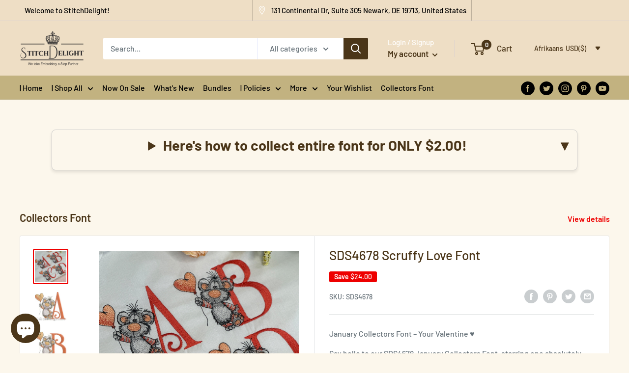

--- FILE ---
content_type: text/html; charset=utf-8
request_url: https://www.stitchdelight.net/af/pages/collectors-font
body_size: 66395
content:
<!doctype html>

<html class="no-js" lang="af">
  <head>

<!-- Google tag (gtag.js) -->
<script async src="https://www.googletagmanager.com/gtag/js?id=G-77HYCQWRWK"></script>
<script>
  window.dataLayer = window.dataLayer || [];
  function gtag(){dataLayer.push(arguments);}
  gtag('js', new Date());

  gtag('config', 'G-77HYCQWRWK');
</script>


        <meta name="google-site-verification" content="j24irN2uoJO-6VR9pI4AxA3728DtJggU2xUAXYdje4A" />

    
    <meta charset="utf-8">
    <meta name="viewport" content="width=device-width, initial-scale=1.0, height=device-height, minimum-scale=1.0, maximum-scale=1.0">
    <meta name="theme-color" content="#ee0000"><title>Collectors Font
</title><link rel="canonical" href="https://www.stitchdelight.net/af/pages/collectors-font"><link rel="shortcut icon" href="//www.stitchdelight.net/cdn/shop/files/favicon-32x32_96x96.webp?v=1679579845" type="image/png"><!-- JQuery -->
<script src="https://code.jquery.com/jquery-3.5.1.min.js"></script><link rel="preload" as="style" href="//www.stitchdelight.net/cdn/shop/t/14/assets/theme.css?v=14990334218525479051692712881">
    <link rel="preload" as="script" href="//www.stitchdelight.net/cdn/shop/t/14/assets/theme.js?v=87840726644763784541692712881">
    <link rel="preconnect" href="https://cdn.shopify.com">
    <link rel="preconnect" href="https://fonts.shopifycdn.com">
    <link rel="dns-prefetch" href="https://productreviews.shopifycdn.com">
    <link rel="dns-prefetch" href="https://ajax.googleapis.com">
    <link rel="dns-prefetch" href="https://maps.googleapis.com">
    <link rel="dns-prefetch" href="https://maps.gstatic.com">

    <meta property="og:type" content="website">
  <meta property="og:title" content="Collectors Font"><meta property="og:url" content="https://www.stitchdelight.net/af/pages/collectors-font">
<meta property="og:site_name" content="Stitchdelight.net"><meta name="twitter:card" content="summary"><meta name="twitter:title" content="Collectors Font">
  <meta name="twitter:description" content="Collectors Font">
    <link rel="preload" href="//www.stitchdelight.net/cdn/fonts/barlow/barlow_n6.329f582a81f63f125e63c20a5a80ae9477df68e1.woff2" as="font" type="font/woff2" crossorigin><link rel="preload" href="//www.stitchdelight.net/cdn/fonts/barlow/barlow_n5.a193a1990790eba0cc5cca569d23799830e90f07.woff2" as="font" type="font/woff2" crossorigin><style>
  @font-face {
  font-family: Barlow;
  font-weight: 600;
  font-style: normal;
  font-display: swap;
  src: url("//www.stitchdelight.net/cdn/fonts/barlow/barlow_n6.329f582a81f63f125e63c20a5a80ae9477df68e1.woff2") format("woff2"),
       url("//www.stitchdelight.net/cdn/fonts/barlow/barlow_n6.0163402e36247bcb8b02716880d0b39568412e9e.woff") format("woff");
}

  @font-face {
  font-family: Barlow;
  font-weight: 500;
  font-style: normal;
  font-display: swap;
  src: url("//www.stitchdelight.net/cdn/fonts/barlow/barlow_n5.a193a1990790eba0cc5cca569d23799830e90f07.woff2") format("woff2"),
       url("//www.stitchdelight.net/cdn/fonts/barlow/barlow_n5.ae31c82169b1dc0715609b8cc6a610b917808358.woff") format("woff");
}

@font-face {
  font-family: Barlow;
  font-weight: 600;
  font-style: normal;
  font-display: swap;
  src: url("//www.stitchdelight.net/cdn/fonts/barlow/barlow_n6.329f582a81f63f125e63c20a5a80ae9477df68e1.woff2") format("woff2"),
       url("//www.stitchdelight.net/cdn/fonts/barlow/barlow_n6.0163402e36247bcb8b02716880d0b39568412e9e.woff") format("woff");
}

@font-face {
  font-family: Barlow;
  font-weight: 600;
  font-style: italic;
  font-display: swap;
  src: url("//www.stitchdelight.net/cdn/fonts/barlow/barlow_i6.5a22bd20fb27bad4d7674cc6e666fb9c77d813bb.woff2") format("woff2"),
       url("//www.stitchdelight.net/cdn/fonts/barlow/barlow_i6.1c8787fcb59f3add01a87f21b38c7ef797e3b3a1.woff") format("woff");
}


  @font-face {
  font-family: Barlow;
  font-weight: 700;
  font-style: normal;
  font-display: swap;
  src: url("//www.stitchdelight.net/cdn/fonts/barlow/barlow_n7.691d1d11f150e857dcbc1c10ef03d825bc378d81.woff2") format("woff2"),
       url("//www.stitchdelight.net/cdn/fonts/barlow/barlow_n7.4fdbb1cb7da0e2c2f88492243ffa2b4f91924840.woff") format("woff");
}

  @font-face {
  font-family: Barlow;
  font-weight: 500;
  font-style: italic;
  font-display: swap;
  src: url("//www.stitchdelight.net/cdn/fonts/barlow/barlow_i5.714d58286997b65cd479af615cfa9bb0a117a573.woff2") format("woff2"),
       url("//www.stitchdelight.net/cdn/fonts/barlow/barlow_i5.0120f77e6447d3b5df4bbec8ad8c2d029d87fb21.woff") format("woff");
}

  @font-face {
  font-family: Barlow;
  font-weight: 700;
  font-style: italic;
  font-display: swap;
  src: url("//www.stitchdelight.net/cdn/fonts/barlow/barlow_i7.50e19d6cc2ba5146fa437a5a7443c76d5d730103.woff2") format("woff2"),
       url("//www.stitchdelight.net/cdn/fonts/barlow/barlow_i7.47e9f98f1b094d912e6fd631cc3fe93d9f40964f.woff") format("woff");
}


  :root {
    --default-text-font-size : 15px;
    --base-text-font-size    : 16px;
    --heading-font-family    : Barlow, sans-serif;
    --heading-font-weight    : 600;
    --heading-font-style     : normal;
    --text-font-family       : Barlow, sans-serif;
    --text-font-weight       : 500;
    --text-font-style        : normal;
    --text-font-bolder-weight: 600;
    --text-link-decoration   : underline;

    --text-color               : #677279;
    --text-color-rgb           : 103, 114, 121;
    --heading-color            : #4b3619;
    --border-color             : #e1e3e4;
    --border-color-rgb         : 225, 227, 228;
    --form-border-color        : #d4d6d8;
    --accent-color             : #ee0000;
    --accent-color-rgb         : 238, 0, 0;
    --link-color               : #4d97c1;
    --link-color-hover         : #326e90;
    --background               : #fcf7ec;
    --secondary-background     : #ffffff;
    --secondary-background-rgb : 255, 255, 255;
    --accent-background        : rgba(238, 0, 0, 0.08);

    --input-background: #ffffff;

    --error-color       : #ff0000;
    --error-background  : rgba(255, 0, 0, 0.07);
    --success-color     : #00aa00;
    --success-background: rgba(0, 170, 0, 0.11);

    --primary-button-background      : #4b3619;
    --primary-button-background-rgb  : 75, 54, 25;
    --primary-button-text-color      : #ffffff;
    --secondary-button-background    : #000000;
    --secondary-button-background-rgb: 0, 0, 0;
    --secondary-button-text-color    : #ffffff;

    --header-background      : #eedec5;
    --header-text-color      : #4b3619;
    --header-light-text-color: #a3afef;
    --header-border-color    : rgba(163, 175, 239, 0.3);
    --header-accent-color    : #4b3619;

    --footer-background-color:    #ffffff;
    --footer-heading-text-color:  #000000;
    --footer-body-text-color:     #677279;
    --footer-body-text-color-rgb: 103, 114, 121;
    --footer-accent-color:        #eedec5;
    --footer-accent-color-rgb:    238, 222, 197;
    --footer-border:              none;
    
    --flickity-arrow-color: #abb1b4;--product-on-sale-accent           : #ee0000;
    --product-on-sale-accent-rgb       : 238, 0, 0;
    --product-on-sale-color            : #ffffff;
    --product-in-stock-color           : #008a00;
    --product-low-stock-color          : #ee0000;
    --product-sold-out-color           : #8a9297;
    --product-custom-label-1-background: #008a00;
    --product-custom-label-1-color     : #ffffff;
    --product-custom-label-2-background: #00a500;
    --product-custom-label-2-color     : #ffffff;
    --product-review-star-color        : #ffbd00;

    --mobile-container-gutter : 20px;
    --desktop-container-gutter: 40px;

    /* Shopify related variables */
    --payment-terms-background-color: #fcf7ec;
  }
</style>

<script>
  // IE11 does not have support for CSS variables, so we have to polyfill them
  if (!(((window || {}).CSS || {}).supports && window.CSS.supports('(--a: 0)'))) {
    const script = document.createElement('script');
    script.type = 'text/javascript';
    script.src = 'https://cdn.jsdelivr.net/npm/css-vars-ponyfill@2';
    script.onload = function() {
      cssVars({});
    };

    document.getElementsByTagName('head')[0].appendChild(script);
  }
</script>


    <script>window.performance && window.performance.mark && window.performance.mark('shopify.content_for_header.start');</script><meta name="google-site-verification" content="8sgsmAOXjNDmiN4duuUdBOO4oXek-fop8xwD24KV80U">
<meta id="shopify-digital-wallet" name="shopify-digital-wallet" content="/58898022570/digital_wallets/dialog">
<meta name="shopify-checkout-api-token" content="cb6c002b834c618674cfb2df2166b0ff">
<meta id="in-context-paypal-metadata" data-shop-id="58898022570" data-venmo-supported="false" data-environment="production" data-locale="en_US" data-paypal-v4="true" data-currency="USD">
<link rel="alternate" hreflang="x-default" href="https://www.stitchdelight.net/pages/collectors-font">
<link rel="alternate" hreflang="en" href="https://www.stitchdelight.net/pages/collectors-font">
<link rel="alternate" hreflang="nl" href="https://www.stitchdelight.net/nl/pages/collectors-font">
<link rel="alternate" hreflang="fr" href="https://www.stitchdelight.net/fr/pages/collectors-font">
<link rel="alternate" hreflang="de" href="https://www.stitchdelight.net/de/pages/collectors-font">
<link rel="alternate" hreflang="es" href="https://www.stitchdelight.net/es/pages/collectors-font">
<link rel="alternate" hreflang="af" href="https://www.stitchdelight.net/af/pages/collectors-font">
<script async="async" src="/checkouts/internal/preloads.js?locale=af-US"></script>
<script id="shopify-features" type="application/json">{"accessToken":"cb6c002b834c618674cfb2df2166b0ff","betas":["rich-media-storefront-analytics"],"domain":"www.stitchdelight.net","predictiveSearch":true,"shopId":58898022570,"locale":"en"}</script>
<script>var Shopify = Shopify || {};
Shopify.shop = "stitchdelightstore.myshopify.com";
Shopify.locale = "af";
Shopify.currency = {"active":"USD","rate":"1.0"};
Shopify.country = "US";
Shopify.theme = {"name":"Warehouse Brown","id":133296980138,"schema_name":"Warehouse","schema_version":"4.0.1","theme_store_id":871,"role":"main"};
Shopify.theme.handle = "null";
Shopify.theme.style = {"id":null,"handle":null};
Shopify.cdnHost = "www.stitchdelight.net/cdn";
Shopify.routes = Shopify.routes || {};
Shopify.routes.root = "/af/";</script>
<script type="module">!function(o){(o.Shopify=o.Shopify||{}).modules=!0}(window);</script>
<script>!function(o){function n(){var o=[];function n(){o.push(Array.prototype.slice.apply(arguments))}return n.q=o,n}var t=o.Shopify=o.Shopify||{};t.loadFeatures=n(),t.autoloadFeatures=n()}(window);</script>
<script id="shop-js-analytics" type="application/json">{"pageType":"page"}</script>
<script defer="defer" async type="module" src="//www.stitchdelight.net/cdn/shopifycloud/shop-js/modules/v2/client.init-shop-cart-sync_C5BV16lS.en.esm.js"></script>
<script defer="defer" async type="module" src="//www.stitchdelight.net/cdn/shopifycloud/shop-js/modules/v2/chunk.common_CygWptCX.esm.js"></script>
<script type="module">
  await import("//www.stitchdelight.net/cdn/shopifycloud/shop-js/modules/v2/client.init-shop-cart-sync_C5BV16lS.en.esm.js");
await import("//www.stitchdelight.net/cdn/shopifycloud/shop-js/modules/v2/chunk.common_CygWptCX.esm.js");

  window.Shopify.SignInWithShop?.initShopCartSync?.({"fedCMEnabled":true,"windoidEnabled":true});

</script>
<script>(function() {
  var isLoaded = false;
  function asyncLoad() {
    if (isLoaded) return;
    isLoaded = true;
    var urls = ["https:\/\/wishlisthero-assets.revampco.com\/store-front\/bundle2.js?shop=stitchdelightstore.myshopify.com","https:\/\/dvbv96fvxd6o6.cloudfront.net\/assets\/js\/shopify.min.js?shop=stitchdelightstore.myshopify.com","https:\/\/dashboard.mailerlite.com\/shopify\/14072\/793957?shop=stitchdelightstore.myshopify.com","\/\/cdn.shopify.com\/proxy\/9ff26d3b826e17161c7739fdfca4d153da3cc57584ae5e7e8235ce29711409f8\/sa-prod.saincserv.com\/i\/notification-TQFGLOIR.js?shop=stitchdelightstore.myshopify.com\u0026sp-cache-control=cHVibGljLCBtYXgtYWdlPTkwMA"];
    for (var i = 0; i < urls.length; i++) {
      var s = document.createElement('script');
      s.type = 'text/javascript';
      s.async = true;
      s.src = urls[i];
      var x = document.getElementsByTagName('script')[0];
      x.parentNode.insertBefore(s, x);
    }
  };
  if(window.attachEvent) {
    window.attachEvent('onload', asyncLoad);
  } else {
    window.addEventListener('load', asyncLoad, false);
  }
})();</script>
<script id="__st">var __st={"a":58898022570,"offset":7200,"reqid":"f87db510-6f67-47cc-b62e-625b74aff1f7-1768679506","pageurl":"www.stitchdelight.net\/af\/pages\/collectors-font","s":"pages-95449186474","u":"d1751c078d2b","p":"page","rtyp":"page","rid":95449186474};</script>
<script>window.ShopifyPaypalV4VisibilityTracking = true;</script>
<script id="captcha-bootstrap">!function(){'use strict';const t='contact',e='account',n='new_comment',o=[[t,t],['blogs',n],['comments',n],[t,'customer']],c=[[e,'customer_login'],[e,'guest_login'],[e,'recover_customer_password'],[e,'create_customer']],r=t=>t.map((([t,e])=>`form[action*='/${t}']:not([data-nocaptcha='true']) input[name='form_type'][value='${e}']`)).join(','),a=t=>()=>t?[...document.querySelectorAll(t)].map((t=>t.form)):[];function s(){const t=[...o],e=r(t);return a(e)}const i='password',u='form_key',d=['recaptcha-v3-token','g-recaptcha-response','h-captcha-response',i],f=()=>{try{return window.sessionStorage}catch{return}},m='__shopify_v',_=t=>t.elements[u];function p(t,e,n=!1){try{const o=window.sessionStorage,c=JSON.parse(o.getItem(e)),{data:r}=function(t){const{data:e,action:n}=t;return t[m]||n?{data:e,action:n}:{data:t,action:n}}(c);for(const[e,n]of Object.entries(r))t.elements[e]&&(t.elements[e].value=n);n&&o.removeItem(e)}catch(o){console.error('form repopulation failed',{error:o})}}const l='form_type',E='cptcha';function T(t){t.dataset[E]=!0}const w=window,h=w.document,L='Shopify',v='ce_forms',y='captcha';let A=!1;((t,e)=>{const n=(g='f06e6c50-85a8-45c8-87d0-21a2b65856fe',I='https://cdn.shopify.com/shopifycloud/storefront-forms-hcaptcha/ce_storefront_forms_captcha_hcaptcha.v1.5.2.iife.js',D={infoText:'Protected by hCaptcha',privacyText:'Privacy',termsText:'Terms'},(t,e,n)=>{const o=w[L][v],c=o.bindForm;if(c)return c(t,g,e,D).then(n);var r;o.q.push([[t,g,e,D],n]),r=I,A||(h.body.append(Object.assign(h.createElement('script'),{id:'captcha-provider',async:!0,src:r})),A=!0)});var g,I,D;w[L]=w[L]||{},w[L][v]=w[L][v]||{},w[L][v].q=[],w[L][y]=w[L][y]||{},w[L][y].protect=function(t,e){n(t,void 0,e),T(t)},Object.freeze(w[L][y]),function(t,e,n,w,h,L){const[v,y,A,g]=function(t,e,n){const i=e?o:[],u=t?c:[],d=[...i,...u],f=r(d),m=r(i),_=r(d.filter((([t,e])=>n.includes(e))));return[a(f),a(m),a(_),s()]}(w,h,L),I=t=>{const e=t.target;return e instanceof HTMLFormElement?e:e&&e.form},D=t=>v().includes(t);t.addEventListener('submit',(t=>{const e=I(t);if(!e)return;const n=D(e)&&!e.dataset.hcaptchaBound&&!e.dataset.recaptchaBound,o=_(e),c=g().includes(e)&&(!o||!o.value);(n||c)&&t.preventDefault(),c&&!n&&(function(t){try{if(!f())return;!function(t){const e=f();if(!e)return;const n=_(t);if(!n)return;const o=n.value;o&&e.removeItem(o)}(t);const e=Array.from(Array(32),(()=>Math.random().toString(36)[2])).join('');!function(t,e){_(t)||t.append(Object.assign(document.createElement('input'),{type:'hidden',name:u})),t.elements[u].value=e}(t,e),function(t,e){const n=f();if(!n)return;const o=[...t.querySelectorAll(`input[type='${i}']`)].map((({name:t})=>t)),c=[...d,...o],r={};for(const[a,s]of new FormData(t).entries())c.includes(a)||(r[a]=s);n.setItem(e,JSON.stringify({[m]:1,action:t.action,data:r}))}(t,e)}catch(e){console.error('failed to persist form',e)}}(e),e.submit())}));const S=(t,e)=>{t&&!t.dataset[E]&&(n(t,e.some((e=>e===t))),T(t))};for(const o of['focusin','change'])t.addEventListener(o,(t=>{const e=I(t);D(e)&&S(e,y())}));const B=e.get('form_key'),M=e.get(l),P=B&&M;t.addEventListener('DOMContentLoaded',(()=>{const t=y();if(P)for(const e of t)e.elements[l].value===M&&p(e,B);[...new Set([...A(),...v().filter((t=>'true'===t.dataset.shopifyCaptcha))])].forEach((e=>S(e,t)))}))}(h,new URLSearchParams(w.location.search),n,t,e,['guest_login'])})(!1,!0)}();</script>
<script integrity="sha256-4kQ18oKyAcykRKYeNunJcIwy7WH5gtpwJnB7kiuLZ1E=" data-source-attribution="shopify.loadfeatures" defer="defer" src="//www.stitchdelight.net/cdn/shopifycloud/storefront/assets/storefront/load_feature-a0a9edcb.js" crossorigin="anonymous"></script>
<script data-source-attribution="shopify.dynamic_checkout.dynamic.init">var Shopify=Shopify||{};Shopify.PaymentButton=Shopify.PaymentButton||{isStorefrontPortableWallets:!0,init:function(){window.Shopify.PaymentButton.init=function(){};var t=document.createElement("script");t.src="https://www.stitchdelight.net/cdn/shopifycloud/portable-wallets/latest/portable-wallets.en.js",t.type="module",document.head.appendChild(t)}};
</script>
<script data-source-attribution="shopify.dynamic_checkout.buyer_consent">
  function portableWalletsHideBuyerConsent(e){var t=document.getElementById("shopify-buyer-consent"),n=document.getElementById("shopify-subscription-policy-button");t&&n&&(t.classList.add("hidden"),t.setAttribute("aria-hidden","true"),n.removeEventListener("click",e))}function portableWalletsShowBuyerConsent(e){var t=document.getElementById("shopify-buyer-consent"),n=document.getElementById("shopify-subscription-policy-button");t&&n&&(t.classList.remove("hidden"),t.removeAttribute("aria-hidden"),n.addEventListener("click",e))}window.Shopify?.PaymentButton&&(window.Shopify.PaymentButton.hideBuyerConsent=portableWalletsHideBuyerConsent,window.Shopify.PaymentButton.showBuyerConsent=portableWalletsShowBuyerConsent);
</script>
<script>
  function portableWalletsCleanup(e){e&&e.src&&console.error("Failed to load portable wallets script "+e.src);var t=document.querySelectorAll("shopify-accelerated-checkout .shopify-payment-button__skeleton, shopify-accelerated-checkout-cart .wallet-cart-button__skeleton"),e=document.getElementById("shopify-buyer-consent");for(let e=0;e<t.length;e++)t[e].remove();e&&e.remove()}function portableWalletsNotLoadedAsModule(e){e instanceof ErrorEvent&&"string"==typeof e.message&&e.message.includes("import.meta")&&"string"==typeof e.filename&&e.filename.includes("portable-wallets")&&(window.removeEventListener("error",portableWalletsNotLoadedAsModule),window.Shopify.PaymentButton.failedToLoad=e,"loading"===document.readyState?document.addEventListener("DOMContentLoaded",window.Shopify.PaymentButton.init):window.Shopify.PaymentButton.init())}window.addEventListener("error",portableWalletsNotLoadedAsModule);
</script>

<script type="module" src="https://www.stitchdelight.net/cdn/shopifycloud/portable-wallets/latest/portable-wallets.en.js" onError="portableWalletsCleanup(this)" crossorigin="anonymous"></script>
<script nomodule>
  document.addEventListener("DOMContentLoaded", portableWalletsCleanup);
</script>

<link id="shopify-accelerated-checkout-styles" rel="stylesheet" media="screen" href="https://www.stitchdelight.net/cdn/shopifycloud/portable-wallets/latest/accelerated-checkout-backwards-compat.css" crossorigin="anonymous">
<style id="shopify-accelerated-checkout-cart">
        #shopify-buyer-consent {
  margin-top: 1em;
  display: inline-block;
  width: 100%;
}

#shopify-buyer-consent.hidden {
  display: none;
}

#shopify-subscription-policy-button {
  background: none;
  border: none;
  padding: 0;
  text-decoration: underline;
  font-size: inherit;
  cursor: pointer;
}

#shopify-subscription-policy-button::before {
  box-shadow: none;
}

      </style>

<script>window.performance && window.performance.mark && window.performance.mark('shopify.content_for_header.end');</script>

    <link rel="stylesheet" href="//www.stitchdelight.net/cdn/shop/t/14/assets/theme.css?v=14990334218525479051692712881">
    <link rel="stylesheet" href="//www.stitchdelight.net/cdn/shop/t/14/assets/custom.css?v=32555901494530263201735847114">
    <link rel="stylesheet" href="//www.stitchdelight.net/cdn/shop/t/14/assets/digital-downloads.css?v=181823774998545683231692712881">

    


  <script type="application/ld+json">
  {
    "@context": "https://schema.org",
    "@type": "BreadcrumbList",
  "itemListElement": [{
      "@type": "ListItem",
      "position": 1,
      "name": "Home",
      "item": "https://www.stitchdelight.net"
    },{
          "@type": "ListItem",
          "position": 2,
          "name": "Collectors Font",
          "item": "https://www.stitchdelight.net/af/pages/collectors-font"
        }]
  }
  </script>



    <script>
      // This allows to expose several variables to the global scope, to be used in scripts
      window.theme = {
        pageType: "page",
        cartCount: 0,
        moneyFormat: "\u003cspan class=\"langwill-money\"\u003e${{amount}}\u003c\/span\u003e",
        moneyWithCurrencyFormat: "\u003cspan class=\"langwill-money\"\u003e${{amount}} USD\u003c\/span\u003e",
        currencyCodeEnabled: true,
        showDiscount: true,
        discountMode: "saving",
        cartType: "page"
      };

      window.routes = {
        rootUrl: "\/af",
        rootUrlWithoutSlash: "\/af",
        cartUrl: "\/af\/cart",
        cartAddUrl: "\/af\/cart\/add",
        cartChangeUrl: "\/af\/cart\/change",
        searchUrl: "\/af\/search",
        productRecommendationsUrl: "\/af\/recommendations\/products"
      };

      window.languages = {
        productRegularPrice: "Regular price",
        productSalePrice: "Sale price",
        collectionOnSaleLabel: "Save {{savings}}",
        productFormUnavailable: "Unavailable",
        productFormAddToCart: "Add to cart",
        productFormPreOrder: "Pre-order",
        productFormSoldOut: "Sold out",
        productAdded: "Product has been added to your cart",
        productAddedShort: "Added!",
        shippingEstimatorNoResults: "No shipping could be found for your address.",
        shippingEstimatorOneResult: "There is one shipping rate for your address:",
        shippingEstimatorMultipleResults: "There are {{count}} shipping rates for your address:",
        shippingEstimatorErrors: "There are some errors:"
      };

      document.documentElement.className = document.documentElement.className.replace('no-js', 'js');
    </script><script src="//www.stitchdelight.net/cdn/shop/t/14/assets/theme.js?v=87840726644763784541692712881" defer></script>
    <script src="//www.stitchdelight.net/cdn/shop/t/14/assets/custom.js?v=38796300809653794951692712881" defer></script><script>
        (function () {
          window.onpageshow = function() {
            // We force re-freshing the cart content onpageshow, as most browsers will serve a cache copy when hitting the
            // back button, which cause staled data
            document.documentElement.dispatchEvent(new CustomEvent('cart:refresh', {
              bubbles: true,
              detail: {scrollToTop: false}
            }));
          };
        })();
      </script>
    <script>
    
      
    window.ufeStore = {
      collections: [],
      tags: ''.split(','),
      selectedVariantId: null,
      moneyFormat: "\u003cspan class=\"langwill-money\"\u003e${{amount}}\u003c\/span\u003e",
      moneyFormatWithCurrency: "\u003cspan class=\"langwill-money\"\u003e${{amount}} USD\u003c\/span\u003e",
      currency: "USD",
      customerId: null,
      productAvailable: null,
      productMapping: []
    }
    
    
      window.ufeStore.cartTotal = 0;
      
    
    
    
    window.isUfeInstalled = false;
    function ufeScriptLoader(scriptUrl) {
        var element = document.createElement('script');
        element.src = scriptUrl;
        element.type = 'text/javascript';
        document.getElementsByTagName('head')[0].appendChild(element);
    }
    if(window.isUfeInstalled) console.log('%c UFE: Funnel Engines ⚡️ Full Throttle  🦾😎!', 'font-weight: bold; letter-spacing: 2px; font-family: system-ui, -apple-system, BlinkMacSystemFont, "Segoe UI", "Roboto", "Oxygen", "Ubuntu", Arial, sans-serif;font-size: 20px;color: rgb(25, 124, 255); text-shadow: 2px 2px 0 rgb(62, 246, 255)');
    if(!('noModule' in HTMLScriptElement.prototype) && window.isUfeInstalled) {
        ufeScriptLoader('https://ufe.helixo.co/scripts/sdk.es5.min.js');
        console.log('UFE: ES5 Script Loading');
    }
    </script>
    
    
    
    
<!-- Font icon for header icons -->
<link href="https://wishlisthero-assets.revampco.com/safe-icons/css/wishlisthero-icons.css" rel="stylesheet"/>
<!-- Style for floating buttons and others -->
<style type="text/css">
.wishlisthero-product-page-button-container{
   margin-top:0px;
}
@media screen and (max-width: 749px){
   .wishlisthero-product-page-button-container{
       width:100%; margin-top:0px;
   }
   .wishlisthero-product-page-button-container button{
       margin-left:auto !important; margin-right:auto !important;
   }
}

@media screen and (max-width: 641px){
   .wishlisthero-product-page-button-container{
       width:100%; margin-top:0px;
   }
   .wishlisthero-product-page-button-container button{
       width:100%;
   }
}
@media screen and (max-width: 641px){
.Header__Icon+.Header__Icon {
margin-left: 10px;
}
}
@media screen and (min-width: 641px){
.Header__Icon+.Header__Icon.Wlh-Header__Icon {
margin-left: 20px;
}
}.wishlisthero-floating {
        position: absolute;
  right : 20px;
        top: 20px;
        z-index: 23;
        border-radius: 100%;
    }
.wishlisthero-floating svg {
font-size:23px;
margin-top:1px;
}
    .wishlisthero-floating:hover {
        background-color: rgba(0, 0, 0, 0.05);
    }

    .wishlisthero-floating button {
        font-size: 20px !important;
        width: 40px !important;
        padding: 0.125em 0 0 !important;
    }
  
  #wishlist-hero-add-notification .MuiCardActions-root a {
      cursor: pointer;
  }
  
.MuiTypography-body2 ,.MuiTypography-body1 ,.MuiTypography-caption ,.MuiTypography-button ,.MuiTypography-h1 ,.MuiTypography-h2 ,.MuiTypography-h3 ,.MuiTypography-h4 ,.MuiTypography-h5 ,.MuiTypography-h6 ,.MuiTypography-subtitle1 ,.MuiTypography-subtitle2 ,.MuiTypography-overline , MuiButton-root{
     font-family: inherit !important; /*Roboto, Helvetica, Arial, sans-serif;*/
}
.MuiTypography-h1 , .MuiTypography-h2 , .MuiTypography-h3 , .MuiTypography-h4 , .MuiTypography-h5 , .MuiTypography-h6 {
     font-family: Barlow, sans-serif !important;
}

    /****************************************************************************************/
    /* For some theme shared view need some spacing */
    /*
    #wishlist-hero-shared-list-view {
  margin-top: 15px;
  margin-bottom: 15px;
}
#wishlist-hero-shared-list-view h1 {
  padding-left: 5px;
}

#wishlisthero-product-page-button-container {
  padding-top: 15px;
}
*/
    /****************************************************************************************/
    /* #wishlisthero-product-page-button-container button {
  padding-left: 1px !important;
} */
    /****************************************************************************************/
    /* Customize the indicator when wishlist has items AND the normal indicator not working */
    span.wishlist-hero-items-count {
       right: -4px;
       margin-top: 1px;
       line-height: 1em;
   }

   @media(min-width:760px){
    span.wishlist-hero-items-count {
       margin-top: 0px;
   }
   }
span.wishlist-hero-items-count {
  position: absolute;
  top: 2px;
  right: -8px;
}
.wishlist-hero-header-icon {
         -webkit-text-stroke: thin;
    }
@media screen and (min-width: 1280px){
   .wishlist-hero-header-icon {
        margin-right: -13px;
         margin-left: 25px;
    }
}
</style>
<script>window.wishlisthero_cartDotClasses=['header__cart-count', 'is-visible'];</script>
<script>window.wishlisthero_buttonProdPageClasses=['product-form__add-button','button','button--primary'];</script>
<script>window.wishlisthero_buttonProdPageFontSize='auto';</script>
 <script type='text/javascript'>try{
   window.WishListHero_setting = {"ButtonColor":"#4b3619","IconColor":"rgba(255, 255, 255, 1)","IconType":"Heart","ButtonTextBeforeAdding":"Add To Wishlist","ButtonTextAfterAdding":"Added To Wishlist","AnimationAfterAddition":"Fade in","ButtonTextAddToCart":"ADD TO CART","ButtonTextOutOfStock":"OUT OF STOCK","ButtonTextAddAllToCart":"ADD ALL TO CART","ButtonTextRemoveAllToCart":"REMOVE ALL FROM WISHLIST","AddedProductNotificationText":"Product added to wishlist successfully","AddedProductToCartNotificationText":"Product added to cart successfully","ViewCartLinkText":"View Cart","SharePopup_TitleText":"Share My wishlist","SharePopup_shareBtnText":"Share","SharePopup_shareHederText":"Share on Social Networks","SharePopup_shareCopyText":"Or copy Wishlist link to share","SharePopup_shareCancelBtnText":"cancel","SharePopup_shareCopyBtnText":"copy","SendEMailPopup_BtnText":"send email","SendEMailPopup_FromText":"From Name","SendEMailPopup_ToText":"To email","SendEMailPopup_BodyText":"Body","SendEMailPopup_SendBtnText":"send","SendEMailPopup_TitleText":"Send My Wislist via Email","AddProductMessageText":"Are you sure you want to add all items to cart ?","RemoveProductMessageText":"Are you sure you want to remove this item from your wishlist ?","RemoveAllProductMessageText":"Are you sure you want to remove all items from your wishlist ?","RemovedProductNotificationText":"Product removed from wishlist successfully","AddAllOutOfStockProductNotificationText":"There seems to have been an issue adding items to cart, please try again later or contact support if the problem persists.","RemovePopupOkText":"ok","RemovePopup_HeaderText":"ARE YOU SURE?","ViewWishlistText":"View wishlist","EmptyWishlistText":"Oops, your wishlist is empty. Did you know...Any item in your wishlist will notify you when it goes on sale.","BuyNowButtonText":"Buy Now","BuyNowButtonColor":"rgb(164, 215, 117)","BuyNowTextButtonColor":"rgb(255, 255, 255)","Wishlist_Title":"My Wishlist","WishlistHeaderTitleAlignment":"Left","WishlistProductImageSize":"Normal","PriceColor":"rgba(150, 167, 88, 1)","HeaderFontSize":"30","PriceFontSize":"18","ProductNameFontSize":"16","LaunchPointType":"menu_item","DisplayWishlistAs":"popup_window","DisplayButtonAs":"button_with_icon","PopupSize":"md","HideAddToCartButton":false,"NoRedirectAfterAddToCart":false,"DisableGuestCustomer":true,"LoginPopupContent":"Please login to save your wishlist across devices.","LoginPopupLoginBtnText":"Login","LoginPopupContentFontSize":"20","NotificationPopupPosition":"right","WishlistButtonTextColor":"rgba(255, 255, 255, 1)","EnableRemoveFromWishlistAfterAddButtonText":"Remove From Wishlist","_id":"6131b1806cbc8f4f9c05e9cd","EnableCollection":true,"EnableShare":true,"RemovePowerBy":true,"EnableFBPixel":false,"DisapleApp":false,"FloatPointPossition":"bottom_right","HeartStateToggle":true,"HeaderMenuItemsIndicator":true,"EnableRemoveFromWishlistAfterAdd":true,"CollectionViewAddedToWishlistIconBackgroundColor":"#4b3619","CollectionViewAddedToWishlistIconColor":"#fff","CollectionViewIconBackgroundColor":"rgba(255, 255, 255, 1)","CollectionViewIconColor":"#4b3619","SendEMailPopup_SendNotificationText":"email sent successfully","SharePopup_shareCopiedText":"Copied","ThrdParty_Trans_active":false,"Shop":"stitchdelightstore.myshopify.com","shop":"stitchdelightstore.myshopify.com","Status":"Active","Plan":"GOLD_PLUS"};  
  }catch(e){ console.error('Error loading config',e); } </script>
<script src="https://cdn.jsdelivr.net/npm/arrive@2.4.1/src/arrive.min.js"></script>
<script type="text/javascript">
document.arrive(".wishlist-hero-custom-button", function (wishlistButton) {
var ev = new CustomEvent("wishlist-hero-add-to-custom-element", {
detail: wishlistButton,
});
document.dispatchEvent(ev);
});
</script>
    

<meta name="google-site-verification" content="qC2_Ga1g001tUh5s-GE4_AuNO2wCYMbHZIqwgYxram8" />    

  <!-- BEGIN app block: shopify://apps/simple-affiliate/blocks/sa-tracker/da6b7ee2-2e27-43e4-9184-0df8dc5be07a -->
<script id="saets">(()=>{function r(){return new Promise((e,o)=>{window.Shopify.loadFeatures([{name:"consent-tracking-api",version:"0.1"}],async a=>{a?o(a):window.Shopify.customerPrivacy.userCanBeTracked()?e():document.addEventListener("trackingConsentAccepted",()=>e())})})}var i="Affiliate code",s="sacode",c="sa_signup";var A="saetc";var E="sa_email";var _=3600*24*7;function t(e){return new URLSearchParams(window.location?.search).get(e)}function l(e){document.readyState==="loading"?document.addEventListener("DOMContentLoaded",e):e()}var n=t(s);if(n){let e={[i]:n};fetch(window.Shopify.routes.root+"cart/update.js",{method:"POST",headers:{"Content-Type":"application/json"},body:JSON.stringify({attributes:e})}).then()}r().then(()=>{n&&(document.cookie=`${A}=${n}_${new Date().getTime()};Path=/;Max-Age=${_}`)});var p=t(E);p&&l(()=>{let e=document.querySelector('form[action="/account/login"] input[type=email]');e&&(e.value=p)});var S=t(c);S!==null&&(document.documentElement.dataset.sasignup="true");})();
</script>

<!-- END app block --><!-- BEGIN app block: shopify://apps/wishlist-hero/blocks/app-embed/a9a5079b-59e8-47cb-b659-ecf1c60b9b72 -->


<script type="text/javascript">
  
    window.wishlisthero_buttonProdPageClasses = [];
  
  
    window.wishlisthero_cartDotClasses = [];
  
</script>
<!-- BEGIN app snippet: extraStyles -->

<style>
  .wishlisthero-floating {
    position: absolute;
    top: 5px;
    z-index: 21;
    border-radius: 100%;
    width: fit-content;
    right: 5px;
    left: auto;
    &.wlh-left-btn {
      left: 5px !important;
      right: auto !important;
    }
    &.wlh-right-btn {
      right: 5px !important;
      left: auto !important;
    }
    
  }
  @media(min-width:1300px) {
    .product-item__link.product-item__image--margins .wishlisthero-floating, {
      
        left: 50% !important;
        margin-left: -295px;
      
    }
  }
  .MuiTypography-h1,.MuiTypography-h2,.MuiTypography-h3,.MuiTypography-h4,.MuiTypography-h5,.MuiTypography-h6,.MuiButton-root,.MuiCardHeader-title a {
    font-family: ,  !important;
  }
</style>






<!-- END app snippet -->
<!-- BEGIN app snippet: renderAssets -->

  <link rel="preload" href="https://cdn.shopify.com/extensions/019badc7-12fe-783e-9dfe-907190f91114/wishlist-hero-81/assets/default.css" as="style" onload="this.onload=null;this.rel='stylesheet'">
  <noscript><link href="//cdn.shopify.com/extensions/019badc7-12fe-783e-9dfe-907190f91114/wishlist-hero-81/assets/default.css" rel="stylesheet" type="text/css" media="all" /></noscript>
  <script defer src="https://cdn.shopify.com/extensions/019badc7-12fe-783e-9dfe-907190f91114/wishlist-hero-81/assets/default.js"></script>
<!-- END app snippet -->


<script type="text/javascript">
  try{
  
    var scr_bdl_path = "https://cdn.shopify.com/extensions/019badc7-12fe-783e-9dfe-907190f91114/wishlist-hero-81/assets/bundle2.js";
    window._wh_asset_path = scr_bdl_path.substring(0,scr_bdl_path.lastIndexOf("/")) + "/";
  

  }catch(e){ console.log(e)}
  try{

  
    window.WishListHero_setting = {"ButtonColor":"#4b3619","IconColor":"rgba(255, 255, 255, 1)","IconType":"Heart","ButtonTextBeforeAdding":"Add To Wishlist","ButtonTextAfterAdding":"Added To Wishlist","AnimationAfterAddition":"Fade in","ButtonTextAddToCart":"ADD TO CART","ButtonTextOutOfStock":"OUT OF STOCK","ButtonTextAddAllToCart":"ADD ALL TO CART","ButtonTextRemoveAllToCart":"REMOVE ALL FROM WISHLIST","AddedProductNotificationText":"Product added to wishlist successfully","AddedProductToCartNotificationText":"Product added to cart successfully","ViewCartLinkText":"View Cart","SharePopup_TitleText":"Share My wishlist","SharePopup_shareBtnText":"Share","SharePopup_shareHederText":"Share on Social Networks","SharePopup_shareCopyText":"Or copy Wishlist link to share","SharePopup_shareCancelBtnText":"cancel","SharePopup_shareCopyBtnText":"copy","SendEMailPopup_BtnText":"send email","SendEMailPopup_FromText":"From Name","SendEMailPopup_ToText":"To email","SendEMailPopup_BodyText":"Body","SendEMailPopup_SendBtnText":"send","SendEMailPopup_TitleText":"Send My Wislist via Email","AddProductMessageText":"Are you sure you want to add all items to cart ?","RemoveProductMessageText":"Are you sure you want to remove this item from your wishlist ?","RemoveAllProductMessageText":"Are you sure you want to remove all items from your wishlist ?","RemovedProductNotificationText":"Product removed from wishlist successfully","AddAllOutOfStockProductNotificationText":"There seems to have been an issue adding items to cart, please try again later or contact support if the problem persists.","RemovePopupOkText":"ok","RemovePopup_HeaderText":"ARE YOU SURE?","ViewWishlistText":"View wishlist","EmptyWishlistText":"Oops, your wishlist is empty. Did you know...Any item in your wishlist will notify you when it goes on sale.","BuyNowButtonText":"Buy Now","BuyNowButtonColor":"rgb(164, 215, 117)","BuyNowTextButtonColor":"rgb(255, 255, 255)","Wishlist_Title":"My Wishlist","WishlistHeaderTitleAlignment":"Left","WishlistProductImageSize":"Normal","PriceColor":"rgba(150, 167, 88, 1)","HeaderFontSize":"30","PriceFontSize":"18","ProductNameFontSize":"16","LaunchPointType":"menu_item","DisplayWishlistAs":"popup_window","DisplayButtonAs":"button_with_icon","PopupSize":"md","HideAddToCartButton":false,"NoRedirectAfterAddToCart":false,"DisableGuestCustomer":true,"LoginPopupContent":"Please login to save your wishlist across devices.","LoginPopupLoginBtnText":"Login","LoginPopupContentFontSize":"20","NotificationPopupPosition":"right","WishlistButtonTextColor":"rgba(255, 255, 255, 1)","EnableRemoveFromWishlistAfterAddButtonText":"Remove From Wishlist","_id":"6131b1806cbc8f4f9c05e9cd","EnableCollection":true,"EnableShare":true,"RemovePowerBy":true,"EnableFBPixel":false,"DisapleApp":false,"FloatPointPossition":"bottom_right","HeartStateToggle":true,"HeaderMenuItemsIndicator":true,"EnableRemoveFromWishlistAfterAdd":true,"CollectionViewAddedToWishlistIconBackgroundColor":"#4b3619","CollectionViewAddedToWishlistIconColor":"#fff","CollectionViewIconBackgroundColor":"rgba(255, 255, 255, 1)","CollectionViewIconColor":"#4b3619","SendEMailPopup_SendNotificationText":"email sent successfully","SharePopup_shareCopiedText":"Copied","ThrdParty_Trans_active":false,"Shop":"stitchdelightstore.myshopify.com","shop":"stitchdelightstore.myshopify.com","Status":"Active","Plan":"GOLD_PLUS"};
    if(typeof(window.WishListHero_setting_theme_override) != "undefined"){
                                                                                window.WishListHero_setting = {
                                                                                    ...window.WishListHero_setting,
                                                                                    ...window.WishListHero_setting_theme_override
                                                                                };
                                                                            }
                                                                            // Done

  

  }catch(e){ console.error('Error loading config',e); }
</script>


  <script src="https://cdn.shopify.com/extensions/019badc7-12fe-783e-9dfe-907190f91114/wishlist-hero-81/assets/bundle2.js" defer></script>




<!-- BEGIN app snippet: TransArray -->
<script>
  window.WLH_reload_translations = function() {
    let _wlh_res = {};
    if (window.WishListHero_setting && window.WishListHero_setting['ThrdParty_Trans_active']) {

      
        

        window.WishListHero_setting["ButtonTextBeforeAdding"] = "";
        _wlh_res["ButtonTextBeforeAdding"] = "";
        

        window.WishListHero_setting["ButtonTextAfterAdding"] = "";
        _wlh_res["ButtonTextAfterAdding"] = "";
        

        window.WishListHero_setting["ButtonTextAddToCart"] = "";
        _wlh_res["ButtonTextAddToCart"] = "";
        

        window.WishListHero_setting["ButtonTextOutOfStock"] = "";
        _wlh_res["ButtonTextOutOfStock"] = "";
        

        window.WishListHero_setting["ButtonTextAddAllToCart"] = "";
        _wlh_res["ButtonTextAddAllToCart"] = "";
        

        window.WishListHero_setting["ButtonTextRemoveAllToCart"] = "";
        _wlh_res["ButtonTextRemoveAllToCart"] = "";
        

        window.WishListHero_setting["AddedProductNotificationText"] = "";
        _wlh_res["AddedProductNotificationText"] = "";
        

        window.WishListHero_setting["AddedProductToCartNotificationText"] = "";
        _wlh_res["AddedProductToCartNotificationText"] = "";
        

        window.WishListHero_setting["ViewCartLinkText"] = "";
        _wlh_res["ViewCartLinkText"] = "";
        

        window.WishListHero_setting["SharePopup_TitleText"] = "";
        _wlh_res["SharePopup_TitleText"] = "";
        

        window.WishListHero_setting["SharePopup_shareBtnText"] = "";
        _wlh_res["SharePopup_shareBtnText"] = "";
        

        window.WishListHero_setting["SharePopup_shareHederText"] = "";
        _wlh_res["SharePopup_shareHederText"] = "";
        

        window.WishListHero_setting["SharePopup_shareCopyText"] = "";
        _wlh_res["SharePopup_shareCopyText"] = "";
        

        window.WishListHero_setting["SharePopup_shareCancelBtnText"] = "";
        _wlh_res["SharePopup_shareCancelBtnText"] = "";
        

        window.WishListHero_setting["SharePopup_shareCopyBtnText"] = "";
        _wlh_res["SharePopup_shareCopyBtnText"] = "";
        

        window.WishListHero_setting["SendEMailPopup_BtnText"] = "";
        _wlh_res["SendEMailPopup_BtnText"] = "";
        

        window.WishListHero_setting["SendEMailPopup_FromText"] = "";
        _wlh_res["SendEMailPopup_FromText"] = "";
        

        window.WishListHero_setting["SendEMailPopup_ToText"] = "";
        _wlh_res["SendEMailPopup_ToText"] = "";
        

        window.WishListHero_setting["SendEMailPopup_BodyText"] = "";
        _wlh_res["SendEMailPopup_BodyText"] = "";
        

        window.WishListHero_setting["SendEMailPopup_SendBtnText"] = "";
        _wlh_res["SendEMailPopup_SendBtnText"] = "";
        

        window.WishListHero_setting["SendEMailPopup_SendNotificationText"] = "";
        _wlh_res["SendEMailPopup_SendNotificationText"] = "";
        

        window.WishListHero_setting["SendEMailPopup_TitleText"] = "";
        _wlh_res["SendEMailPopup_TitleText"] = "";
        

        window.WishListHero_setting["AddProductMessageText"] = "";
        _wlh_res["AddProductMessageText"] = "";
        

        window.WishListHero_setting["RemoveProductMessageText"] = "";
        _wlh_res["RemoveProductMessageText"] = "";
        

        window.WishListHero_setting["RemoveAllProductMessageText"] = "";
        _wlh_res["RemoveAllProductMessageText"] = "";
        

        window.WishListHero_setting["RemovedProductNotificationText"] = "";
        _wlh_res["RemovedProductNotificationText"] = "";
        

        window.WishListHero_setting["AddAllOutOfStockProductNotificationText"] = "";
        _wlh_res["AddAllOutOfStockProductNotificationText"] = "";
        

        window.WishListHero_setting["RemovePopupOkText"] = "";
        _wlh_res["RemovePopupOkText"] = "";
        

        window.WishListHero_setting["RemovePopup_HeaderText"] = "";
        _wlh_res["RemovePopup_HeaderText"] = "";
        

        window.WishListHero_setting["ViewWishlistText"] = "";
        _wlh_res["ViewWishlistText"] = "";
        

        window.WishListHero_setting["EmptyWishlistText"] = "";
        _wlh_res["EmptyWishlistText"] = "";
        

        window.WishListHero_setting["BuyNowButtonText"] = "";
        _wlh_res["BuyNowButtonText"] = "";
        

        window.WishListHero_setting["Wishlist_Title"] = "";
        _wlh_res["Wishlist_Title"] = "";
        

        window.WishListHero_setting["LoginPopupContent"] = "";
        _wlh_res["LoginPopupContent"] = "";
        

        window.WishListHero_setting["LoginPopupLoginBtnText"] = "";
        _wlh_res["LoginPopupLoginBtnText"] = "";
        

        window.WishListHero_setting["EnableRemoveFromWishlistAfterAddButtonText"] = "";
        _wlh_res["EnableRemoveFromWishlistAfterAddButtonText"] = "";
        

        window.WishListHero_setting["LowStockEmailSubject"] = "";
        _wlh_res["LowStockEmailSubject"] = "";
        

        window.WishListHero_setting["OnSaleEmailSubject"] = "";
        _wlh_res["OnSaleEmailSubject"] = "";
        

        window.WishListHero_setting["SharePopup_shareCopiedText"] = "";
        _wlh_res["SharePopup_shareCopiedText"] = "";
    }
    return _wlh_res;
  }
  window.WLH_reload_translations();
</script><!-- END app snippet -->

<!-- END app block --><script src="https://cdn.shopify.com/extensions/7bc9bb47-adfa-4267-963e-cadee5096caf/inbox-1252/assets/inbox-chat-loader.js" type="text/javascript" defer="defer"></script>
<script src="https://cdn.shopify.com/extensions/019ac357-9c99-7419-b30b-37f8db9e37f2/etranslate-243/assets/floating-selector.js" type="text/javascript" defer="defer"></script>
<meta property="og:image" content="https://cdn.shopify.com/s/files/1/0588/9802/2570/files/StitchDelightLogoBlack.webp?height=628&pad_color=f4f1f1&v=1679579887&width=1200" />
<meta property="og:image:secure_url" content="https://cdn.shopify.com/s/files/1/0588/9802/2570/files/StitchDelightLogoBlack.webp?height=628&pad_color=f4f1f1&v=1679579887&width=1200" />
<meta property="og:image:width" content="1200" />
<meta property="og:image:height" content="628" />
<link href="https://monorail-edge.shopifysvc.com" rel="dns-prefetch">
<script>(function(){if ("sendBeacon" in navigator && "performance" in window) {try {var session_token_from_headers = performance.getEntriesByType('navigation')[0].serverTiming.find(x => x.name == '_s').description;} catch {var session_token_from_headers = undefined;}var session_cookie_matches = document.cookie.match(/_shopify_s=([^;]*)/);var session_token_from_cookie = session_cookie_matches && session_cookie_matches.length === 2 ? session_cookie_matches[1] : "";var session_token = session_token_from_headers || session_token_from_cookie || "";function handle_abandonment_event(e) {var entries = performance.getEntries().filter(function(entry) {return /monorail-edge.shopifysvc.com/.test(entry.name);});if (!window.abandonment_tracked && entries.length === 0) {window.abandonment_tracked = true;var currentMs = Date.now();var navigation_start = performance.timing.navigationStart;var payload = {shop_id: 58898022570,url: window.location.href,navigation_start,duration: currentMs - navigation_start,session_token,page_type: "page"};window.navigator.sendBeacon("https://monorail-edge.shopifysvc.com/v1/produce", JSON.stringify({schema_id: "online_store_buyer_site_abandonment/1.1",payload: payload,metadata: {event_created_at_ms: currentMs,event_sent_at_ms: currentMs}}));}}window.addEventListener('pagehide', handle_abandonment_event);}}());</script>
<script id="web-pixels-manager-setup">(function e(e,d,r,n,o){if(void 0===o&&(o={}),!Boolean(null===(a=null===(i=window.Shopify)||void 0===i?void 0:i.analytics)||void 0===a?void 0:a.replayQueue)){var i,a;window.Shopify=window.Shopify||{};var t=window.Shopify;t.analytics=t.analytics||{};var s=t.analytics;s.replayQueue=[],s.publish=function(e,d,r){return s.replayQueue.push([e,d,r]),!0};try{self.performance.mark("wpm:start")}catch(e){}var l=function(){var e={modern:/Edge?\/(1{2}[4-9]|1[2-9]\d|[2-9]\d{2}|\d{4,})\.\d+(\.\d+|)|Firefox\/(1{2}[4-9]|1[2-9]\d|[2-9]\d{2}|\d{4,})\.\d+(\.\d+|)|Chrom(ium|e)\/(9{2}|\d{3,})\.\d+(\.\d+|)|(Maci|X1{2}).+ Version\/(15\.\d+|(1[6-9]|[2-9]\d|\d{3,})\.\d+)([,.]\d+|)( \(\w+\)|)( Mobile\/\w+|) Safari\/|Chrome.+OPR\/(9{2}|\d{3,})\.\d+\.\d+|(CPU[ +]OS|iPhone[ +]OS|CPU[ +]iPhone|CPU IPhone OS|CPU iPad OS)[ +]+(15[._]\d+|(1[6-9]|[2-9]\d|\d{3,})[._]\d+)([._]\d+|)|Android:?[ /-](13[3-9]|1[4-9]\d|[2-9]\d{2}|\d{4,})(\.\d+|)(\.\d+|)|Android.+Firefox\/(13[5-9]|1[4-9]\d|[2-9]\d{2}|\d{4,})\.\d+(\.\d+|)|Android.+Chrom(ium|e)\/(13[3-9]|1[4-9]\d|[2-9]\d{2}|\d{4,})\.\d+(\.\d+|)|SamsungBrowser\/([2-9]\d|\d{3,})\.\d+/,legacy:/Edge?\/(1[6-9]|[2-9]\d|\d{3,})\.\d+(\.\d+|)|Firefox\/(5[4-9]|[6-9]\d|\d{3,})\.\d+(\.\d+|)|Chrom(ium|e)\/(5[1-9]|[6-9]\d|\d{3,})\.\d+(\.\d+|)([\d.]+$|.*Safari\/(?![\d.]+ Edge\/[\d.]+$))|(Maci|X1{2}).+ Version\/(10\.\d+|(1[1-9]|[2-9]\d|\d{3,})\.\d+)([,.]\d+|)( \(\w+\)|)( Mobile\/\w+|) Safari\/|Chrome.+OPR\/(3[89]|[4-9]\d|\d{3,})\.\d+\.\d+|(CPU[ +]OS|iPhone[ +]OS|CPU[ +]iPhone|CPU IPhone OS|CPU iPad OS)[ +]+(10[._]\d+|(1[1-9]|[2-9]\d|\d{3,})[._]\d+)([._]\d+|)|Android:?[ /-](13[3-9]|1[4-9]\d|[2-9]\d{2}|\d{4,})(\.\d+|)(\.\d+|)|Mobile Safari.+OPR\/([89]\d|\d{3,})\.\d+\.\d+|Android.+Firefox\/(13[5-9]|1[4-9]\d|[2-9]\d{2}|\d{4,})\.\d+(\.\d+|)|Android.+Chrom(ium|e)\/(13[3-9]|1[4-9]\d|[2-9]\d{2}|\d{4,})\.\d+(\.\d+|)|Android.+(UC? ?Browser|UCWEB|U3)[ /]?(15\.([5-9]|\d{2,})|(1[6-9]|[2-9]\d|\d{3,})\.\d+)\.\d+|SamsungBrowser\/(5\.\d+|([6-9]|\d{2,})\.\d+)|Android.+MQ{2}Browser\/(14(\.(9|\d{2,})|)|(1[5-9]|[2-9]\d|\d{3,})(\.\d+|))(\.\d+|)|K[Aa][Ii]OS\/(3\.\d+|([4-9]|\d{2,})\.\d+)(\.\d+|)/},d=e.modern,r=e.legacy,n=navigator.userAgent;return n.match(d)?"modern":n.match(r)?"legacy":"unknown"}(),u="modern"===l?"modern":"legacy",c=(null!=n?n:{modern:"",legacy:""})[u],f=function(e){return[e.baseUrl,"/wpm","/b",e.hashVersion,"modern"===e.buildTarget?"m":"l",".js"].join("")}({baseUrl:d,hashVersion:r,buildTarget:u}),m=function(e){var d=e.version,r=e.bundleTarget,n=e.surface,o=e.pageUrl,i=e.monorailEndpoint;return{emit:function(e){var a=e.status,t=e.errorMsg,s=(new Date).getTime(),l=JSON.stringify({metadata:{event_sent_at_ms:s},events:[{schema_id:"web_pixels_manager_load/3.1",payload:{version:d,bundle_target:r,page_url:o,status:a,surface:n,error_msg:t},metadata:{event_created_at_ms:s}}]});if(!i)return console&&console.warn&&console.warn("[Web Pixels Manager] No Monorail endpoint provided, skipping logging."),!1;try{return self.navigator.sendBeacon.bind(self.navigator)(i,l)}catch(e){}var u=new XMLHttpRequest;try{return u.open("POST",i,!0),u.setRequestHeader("Content-Type","text/plain"),u.send(l),!0}catch(e){return console&&console.warn&&console.warn("[Web Pixels Manager] Got an unhandled error while logging to Monorail."),!1}}}}({version:r,bundleTarget:l,surface:e.surface,pageUrl:self.location.href,monorailEndpoint:e.monorailEndpoint});try{o.browserTarget=l,function(e){var d=e.src,r=e.async,n=void 0===r||r,o=e.onload,i=e.onerror,a=e.sri,t=e.scriptDataAttributes,s=void 0===t?{}:t,l=document.createElement("script"),u=document.querySelector("head"),c=document.querySelector("body");if(l.async=n,l.src=d,a&&(l.integrity=a,l.crossOrigin="anonymous"),s)for(var f in s)if(Object.prototype.hasOwnProperty.call(s,f))try{l.dataset[f]=s[f]}catch(e){}if(o&&l.addEventListener("load",o),i&&l.addEventListener("error",i),u)u.appendChild(l);else{if(!c)throw new Error("Did not find a head or body element to append the script");c.appendChild(l)}}({src:f,async:!0,onload:function(){if(!function(){var e,d;return Boolean(null===(d=null===(e=window.Shopify)||void 0===e?void 0:e.analytics)||void 0===d?void 0:d.initialized)}()){var d=window.webPixelsManager.init(e)||void 0;if(d){var r=window.Shopify.analytics;r.replayQueue.forEach((function(e){var r=e[0],n=e[1],o=e[2];d.publishCustomEvent(r,n,o)})),r.replayQueue=[],r.publish=d.publishCustomEvent,r.visitor=d.visitor,r.initialized=!0}}},onerror:function(){return m.emit({status:"failed",errorMsg:"".concat(f," has failed to load")})},sri:function(e){var d=/^sha384-[A-Za-z0-9+/=]+$/;return"string"==typeof e&&d.test(e)}(c)?c:"",scriptDataAttributes:o}),m.emit({status:"loading"})}catch(e){m.emit({status:"failed",errorMsg:(null==e?void 0:e.message)||"Unknown error"})}}})({shopId: 58898022570,storefrontBaseUrl: "https://www.stitchdelight.net",extensionsBaseUrl: "https://extensions.shopifycdn.com/cdn/shopifycloud/web-pixels-manager",monorailEndpoint: "https://monorail-edge.shopifysvc.com/unstable/produce_batch",surface: "storefront-renderer",enabledBetaFlags: ["2dca8a86"],webPixelsConfigList: [{"id":"361562282","configuration":"{\"sh_shop\":\"stitchdelightstore.myshopify.com\",\"sh_shop_id\":\"58898022570\"}","eventPayloadVersion":"v1","runtimeContext":"STRICT","scriptVersion":"fad4d229668b78bd77ec3a11b3ac3d40","type":"APP","apiClientId":2395080,"privacyPurposes":["ANALYTICS"],"dataSharingAdjustments":{"protectedCustomerApprovalScopes":["read_customer_address","read_customer_email","read_customer_name","read_customer_personal_data","read_customer_phone"]}},{"id":"356450474","configuration":"{\"config\":\"{\\\"pixel_id\\\":\\\"G-PYXCTBE6K5\\\",\\\"google_tag_ids\\\":[\\\"G-PYXCTBE6K5\\\",\\\"GT-MBNR9PP\\\"],\\\"target_country\\\":\\\"US\\\",\\\"gtag_events\\\":[{\\\"type\\\":\\\"begin_checkout\\\",\\\"action_label\\\":\\\"G-PYXCTBE6K5\\\"},{\\\"type\\\":\\\"search\\\",\\\"action_label\\\":\\\"G-PYXCTBE6K5\\\"},{\\\"type\\\":\\\"view_item\\\",\\\"action_label\\\":[\\\"G-PYXCTBE6K5\\\",\\\"MC-6MCX0ZR2EB\\\"]},{\\\"type\\\":\\\"purchase\\\",\\\"action_label\\\":[\\\"G-PYXCTBE6K5\\\",\\\"MC-6MCX0ZR2EB\\\"]},{\\\"type\\\":\\\"page_view\\\",\\\"action_label\\\":[\\\"G-PYXCTBE6K5\\\",\\\"MC-6MCX0ZR2EB\\\"]},{\\\"type\\\":\\\"add_payment_info\\\",\\\"action_label\\\":\\\"G-PYXCTBE6K5\\\"},{\\\"type\\\":\\\"add_to_cart\\\",\\\"action_label\\\":\\\"G-PYXCTBE6K5\\\"}],\\\"enable_monitoring_mode\\\":false}\"}","eventPayloadVersion":"v1","runtimeContext":"OPEN","scriptVersion":"b2a88bafab3e21179ed38636efcd8a93","type":"APP","apiClientId":1780363,"privacyPurposes":[],"dataSharingAdjustments":{"protectedCustomerApprovalScopes":["read_customer_address","read_customer_email","read_customer_name","read_customer_personal_data","read_customer_phone"]}},{"id":"168165546","configuration":"{\"pixel_id\":\"651997931879150\",\"pixel_type\":\"facebook_pixel\",\"metaapp_system_user_token\":\"-\"}","eventPayloadVersion":"v1","runtimeContext":"OPEN","scriptVersion":"ca16bc87fe92b6042fbaa3acc2fbdaa6","type":"APP","apiClientId":2329312,"privacyPurposes":["ANALYTICS","MARKETING","SALE_OF_DATA"],"dataSharingAdjustments":{"protectedCustomerApprovalScopes":["read_customer_address","read_customer_email","read_customer_name","read_customer_personal_data","read_customer_phone"]}},{"id":"81330346","eventPayloadVersion":"v1","runtimeContext":"LAX","scriptVersion":"1","type":"CUSTOM","privacyPurposes":["ANALYTICS"],"name":"Google Analytics tag (migrated)"},{"id":"shopify-app-pixel","configuration":"{}","eventPayloadVersion":"v1","runtimeContext":"STRICT","scriptVersion":"0450","apiClientId":"shopify-pixel","type":"APP","privacyPurposes":["ANALYTICS","MARKETING"]},{"id":"shopify-custom-pixel","eventPayloadVersion":"v1","runtimeContext":"LAX","scriptVersion":"0450","apiClientId":"shopify-pixel","type":"CUSTOM","privacyPurposes":["ANALYTICS","MARKETING"]}],isMerchantRequest: false,initData: {"shop":{"name":"Stitchdelight.net","paymentSettings":{"currencyCode":"USD"},"myshopifyDomain":"stitchdelightstore.myshopify.com","countryCode":"ZA","storefrontUrl":"https:\/\/www.stitchdelight.net\/af"},"customer":null,"cart":null,"checkout":null,"productVariants":[],"purchasingCompany":null},},"https://www.stitchdelight.net/cdn","fcfee988w5aeb613cpc8e4bc33m6693e112",{"modern":"","legacy":""},{"shopId":"58898022570","storefrontBaseUrl":"https:\/\/www.stitchdelight.net","extensionBaseUrl":"https:\/\/extensions.shopifycdn.com\/cdn\/shopifycloud\/web-pixels-manager","surface":"storefront-renderer","enabledBetaFlags":"[\"2dca8a86\"]","isMerchantRequest":"false","hashVersion":"fcfee988w5aeb613cpc8e4bc33m6693e112","publish":"custom","events":"[[\"page_viewed\",{}]]"});</script><script>
  window.ShopifyAnalytics = window.ShopifyAnalytics || {};
  window.ShopifyAnalytics.meta = window.ShopifyAnalytics.meta || {};
  window.ShopifyAnalytics.meta.currency = 'USD';
  var meta = {"page":{"pageType":"page","resourceType":"page","resourceId":95449186474,"requestId":"f87db510-6f67-47cc-b62e-625b74aff1f7-1768679506"}};
  for (var attr in meta) {
    window.ShopifyAnalytics.meta[attr] = meta[attr];
  }
</script>
<script class="analytics">
  (function () {
    var customDocumentWrite = function(content) {
      var jquery = null;

      if (window.jQuery) {
        jquery = window.jQuery;
      } else if (window.Checkout && window.Checkout.$) {
        jquery = window.Checkout.$;
      }

      if (jquery) {
        jquery('body').append(content);
      }
    };

    var hasLoggedConversion = function(token) {
      if (token) {
        return document.cookie.indexOf('loggedConversion=' + token) !== -1;
      }
      return false;
    }

    var setCookieIfConversion = function(token) {
      if (token) {
        var twoMonthsFromNow = new Date(Date.now());
        twoMonthsFromNow.setMonth(twoMonthsFromNow.getMonth() + 2);

        document.cookie = 'loggedConversion=' + token + '; expires=' + twoMonthsFromNow;
      }
    }

    var trekkie = window.ShopifyAnalytics.lib = window.trekkie = window.trekkie || [];
    if (trekkie.integrations) {
      return;
    }
    trekkie.methods = [
      'identify',
      'page',
      'ready',
      'track',
      'trackForm',
      'trackLink'
    ];
    trekkie.factory = function(method) {
      return function() {
        var args = Array.prototype.slice.call(arguments);
        args.unshift(method);
        trekkie.push(args);
        return trekkie;
      };
    };
    for (var i = 0; i < trekkie.methods.length; i++) {
      var key = trekkie.methods[i];
      trekkie[key] = trekkie.factory(key);
    }
    trekkie.load = function(config) {
      trekkie.config = config || {};
      trekkie.config.initialDocumentCookie = document.cookie;
      var first = document.getElementsByTagName('script')[0];
      var script = document.createElement('script');
      script.type = 'text/javascript';
      script.onerror = function(e) {
        var scriptFallback = document.createElement('script');
        scriptFallback.type = 'text/javascript';
        scriptFallback.onerror = function(error) {
                var Monorail = {
      produce: function produce(monorailDomain, schemaId, payload) {
        var currentMs = new Date().getTime();
        var event = {
          schema_id: schemaId,
          payload: payload,
          metadata: {
            event_created_at_ms: currentMs,
            event_sent_at_ms: currentMs
          }
        };
        return Monorail.sendRequest("https://" + monorailDomain + "/v1/produce", JSON.stringify(event));
      },
      sendRequest: function sendRequest(endpointUrl, payload) {
        // Try the sendBeacon API
        if (window && window.navigator && typeof window.navigator.sendBeacon === 'function' && typeof window.Blob === 'function' && !Monorail.isIos12()) {
          var blobData = new window.Blob([payload], {
            type: 'text/plain'
          });

          if (window.navigator.sendBeacon(endpointUrl, blobData)) {
            return true;
          } // sendBeacon was not successful

        } // XHR beacon

        var xhr = new XMLHttpRequest();

        try {
          xhr.open('POST', endpointUrl);
          xhr.setRequestHeader('Content-Type', 'text/plain');
          xhr.send(payload);
        } catch (e) {
          console.log(e);
        }

        return false;
      },
      isIos12: function isIos12() {
        return window.navigator.userAgent.lastIndexOf('iPhone; CPU iPhone OS 12_') !== -1 || window.navigator.userAgent.lastIndexOf('iPad; CPU OS 12_') !== -1;
      }
    };
    Monorail.produce('monorail-edge.shopifysvc.com',
      'trekkie_storefront_load_errors/1.1',
      {shop_id: 58898022570,
      theme_id: 133296980138,
      app_name: "storefront",
      context_url: window.location.href,
      source_url: "//www.stitchdelight.net/cdn/s/trekkie.storefront.cd680fe47e6c39ca5d5df5f0a32d569bc48c0f27.min.js"});

        };
        scriptFallback.async = true;
        scriptFallback.src = '//www.stitchdelight.net/cdn/s/trekkie.storefront.cd680fe47e6c39ca5d5df5f0a32d569bc48c0f27.min.js';
        first.parentNode.insertBefore(scriptFallback, first);
      };
      script.async = true;
      script.src = '//www.stitchdelight.net/cdn/s/trekkie.storefront.cd680fe47e6c39ca5d5df5f0a32d569bc48c0f27.min.js';
      first.parentNode.insertBefore(script, first);
    };
    trekkie.load(
      {"Trekkie":{"appName":"storefront","development":false,"defaultAttributes":{"shopId":58898022570,"isMerchantRequest":null,"themeId":133296980138,"themeCityHash":"15948778824986258666","contentLanguage":"af","currency":"USD","eventMetadataId":"4655672b-1bd1-422f-b401-ce3fdf45cb9b"},"isServerSideCookieWritingEnabled":true,"monorailRegion":"shop_domain","enabledBetaFlags":["65f19447"]},"Session Attribution":{},"S2S":{"facebookCapiEnabled":true,"source":"trekkie-storefront-renderer","apiClientId":580111}}
    );

    var loaded = false;
    trekkie.ready(function() {
      if (loaded) return;
      loaded = true;

      window.ShopifyAnalytics.lib = window.trekkie;

      var originalDocumentWrite = document.write;
      document.write = customDocumentWrite;
      try { window.ShopifyAnalytics.merchantGoogleAnalytics.call(this); } catch(error) {};
      document.write = originalDocumentWrite;

      window.ShopifyAnalytics.lib.page(null,{"pageType":"page","resourceType":"page","resourceId":95449186474,"requestId":"f87db510-6f67-47cc-b62e-625b74aff1f7-1768679506","shopifyEmitted":true});

      var match = window.location.pathname.match(/checkouts\/(.+)\/(thank_you|post_purchase)/)
      var token = match? match[1]: undefined;
      if (!hasLoggedConversion(token)) {
        setCookieIfConversion(token);
        
      }
    });


        var eventsListenerScript = document.createElement('script');
        eventsListenerScript.async = true;
        eventsListenerScript.src = "//www.stitchdelight.net/cdn/shopifycloud/storefront/assets/shop_events_listener-3da45d37.js";
        document.getElementsByTagName('head')[0].appendChild(eventsListenerScript);

})();</script>
  <script>
  if (!window.ga || (window.ga && typeof window.ga !== 'function')) {
    window.ga = function ga() {
      (window.ga.q = window.ga.q || []).push(arguments);
      if (window.Shopify && window.Shopify.analytics && typeof window.Shopify.analytics.publish === 'function') {
        window.Shopify.analytics.publish("ga_stub_called", {}, {sendTo: "google_osp_migration"});
      }
      console.error("Shopify's Google Analytics stub called with:", Array.from(arguments), "\nSee https://help.shopify.com/manual/promoting-marketing/pixels/pixel-migration#google for more information.");
    };
    if (window.Shopify && window.Shopify.analytics && typeof window.Shopify.analytics.publish === 'function') {
      window.Shopify.analytics.publish("ga_stub_initialized", {}, {sendTo: "google_osp_migration"});
    }
  }
</script>
<script
  defer
  src="https://www.stitchdelight.net/cdn/shopifycloud/perf-kit/shopify-perf-kit-3.0.4.min.js"
  data-application="storefront-renderer"
  data-shop-id="58898022570"
  data-render-region="gcp-us-central1"
  data-page-type="page"
  data-theme-instance-id="133296980138"
  data-theme-name="Warehouse"
  data-theme-version="4.0.1"
  data-monorail-region="shop_domain"
  data-resource-timing-sampling-rate="10"
  data-shs="true"
  data-shs-beacon="true"
  data-shs-export-with-fetch="true"
  data-shs-logs-sample-rate="1"
  data-shs-beacon-endpoint="https://www.stitchdelight.net/api/collect"
></script>
</head>

  <body class="warehouse--v4 features--animate-zoom template-page " data-instant-intensity="viewport">
   <style>
.modal-custom{display:none;position:fixed;z-index:10000;left:0;top:0;width:100%;height:100%;overflow:auto;background-color:#000;background-color:rgba(0,0,0,.4)}.modal-content-custom{background-color:#fefefe;margin:15% auto;padding:20px;border:1px solid #888;width:80%}.close-custom{color:#aaa;float:right;font-size:28px;font-weight:700;margin-right:-10px;margin-top:-45px}.close-custom:focus,.close-custom:hover{color:#000;text-decoration:none;cursor:pointer}#loader{display:none;position:absolute;left:50%;top:50%;z-index:10000;width:150px;height:150px;margin:-75px 0 0 -75px;border:16px solid #f3f3f3;border-radius:50%;border-top:16px solid #3498db;width:120px;height:120px;-webkit-animation:spin 2s linear infinite;animation:spin 2s linear infinite}@-webkit-keyframes spin{0%{-webkit-transform:rotate(0)}100%{-webkit-transform:rotate(360deg)}}@keyframes spin{0%{transform:rotate(0)}100%{transform:rotate(360deg)}}.animate-bottom{position:relative;-webkit-animation-name:animatebottom;-webkit-animation-duration:1s;animation-name:animatebottom;animation-duration:1s}@-webkit-keyframes animatebottom{from{bottom:-100px;opacity:0}to{bottom:0;opacity:1}}@keyframes animatebottom{from{bottom:-100px;opacity:0}to{bottom:0;opacity:1}}
</style>
<div id="loader"></div>
<div id="myModal" class="modal-custom"> <div class="modal-content-custom"> <div id="purchase_limit_messages"></div><span class="close-custom">&times;</span> </div></div>

<script type="text/javascript">  
  
var template = "page";

var customer_id = "";
  
function myJQueryCode() {
  	
	  var modal = document.getElementById("myModal"),
    span = document.getElementsByClassName("close-custom")[0];
  
    function checkLimit(e,click = false) {
       
      e.customer_id = customer_id;
       
       $.ajax({
          type: "POST",
          url: "/a/cart-update",
          dataType: "json",
          data: e,
          success: function(e) {
              if (1 == e.error) {
                  var t = "<ul>";
                  $.each(e.messages, function(e, n) {
                      t += "<li>" + n + "</li>"
                  }), t += "</ul>", $("#purchase_limit_messages").html(t), document.getElementById("myModal").style.display = "block"
              } else if(click) {
                window.location.replace('/checkout');
              }
              document.getElementById("loader").style.display = "none"
          }
      	});
      }
  
  if(template == 'cart'){
  
      jQuery.getJSON("/cart.js", function(e) {
          checkLimit(e)
      }), span.onclick = function() {
          modal.style.display = "none"
      }, window.onclick = function(e) {
          e.target == modal && (modal.style.display = "none")
      };
  }
  
      jQuery(document).on("click","button[name='checkout']",function(e){
        document.getElementById("loader").style.display = "block";
        e.preventDefault();
        e.stopImmediatePropagation();
        jQuery.getJSON("/cart.js", function(cartItems) {
          	checkLimit(cartItems,true);
      	});
      });
  	
  	  jQuery(document).on("click","input[name='checkout']",function(e){
        document.getElementById("loader").style.display = "block";
        e.preventDefault();
        e.stopImmediatePropagation();
        jQuery.getJSON("/cart.js", function(cartItems) {
          	checkLimit(cartItems,true);
      	});
      });
      
      jQuery(document).on("click",span,function(e){
         modal.style.display = "none";
      });
      
      jQuery(document).on("click","a[href='/checkout']",function(e){
          document.getElementById("loader").style.display = "block";
          e.preventDefault();
          e.stopImmediatePropagation();
          jQuery.getJSON("/cart.js", function(cartItems) {
            	checkLimit(cartItems,true);
        	});
      });
}
if(typeof jQuery=='undefined') {
    var headTag = document.getElementsByTagName("head")[0];
    var jqTag = document.createElement('script');
    jqTag.type = 'text/javascript';
    jqTag.src = 'https://ajax.googleapis.com/ajax/libs/jquery/3.4.1/jquery.min.js';
    jqTag.onload = myJQueryCode;
    headTag.appendChild(jqTag);
} else {
     myJQueryCode();
}
</script>
<svg class="visually-hidden">
      <linearGradient id="rating-star-gradient-half">
        <stop offset="50%" stop-color="var(--product-review-star-color)" />
        <stop offset="50%" stop-color="rgba(var(--text-color-rgb), .4)" stop-opacity="0.4" />
      </linearGradient>
    </svg>

    <a href="#main" class="visually-hidden skip-to-content">Skip to content</a>
    <span class="loading-bar"></span><!-- BEGIN sections: header-group -->
<div id="shopify-section-sections--16194088829098__announcement-bar" class="shopify-section shopify-section-group-header-group"><section data-section-id="sections--16194088829098__announcement-bar" data-section-type="announcement-bar" data-section-settings='{
  "showNewsletter": false
}'><div class="announcement-bar">
    <div class="container">
      <div class="announcement-bar__inner"><div class="announcement_welcome"><p>Welcome to StitchDelight!</p></div>
           <div class="announcement_currency">
             <p>Select Currency:</p>
             <div class="doubly-wrapper"></div>
          </div>
          <div class="announcement_msg"> <span class="announcementbar_icon"><img src="https://cdn.shopify.com/s/files/1/0588/9802/2570/files/location.png"></span> <p class="announcement-bar__content announcement-bar__content--left">131 Continental Dr, Suite 305 Newark, DE 19713, United States</p></div>
          <div class="announcement_phone">
          <a class="navUser-action" href="tel:">
                <span class="announcementbar_icon"><img src="https://cdn.shopify.com/s/files/1/0588/9802/2570/files/phone.png"></span>
                <span></span>
            </a>
          </div>
           <div class="announcement_account"></div></div>
    </div>
  </div>
</section>

<style>
  .announcement-bar {
    background: #eedec5;
    color: #000000;
  }
</style>

<script>document.documentElement.style.removeProperty('--announcement-bar-button-width');document.documentElement.style.setProperty('--announcement-bar-height', document.getElementById('shopify-section-sections--16194088829098__announcement-bar').clientHeight + 'px');
</script>

<style> #shopify-section-sections--16194088829098__announcement-bar .announcement_phone {display: none !important;} </style></div><div id="shopify-section-sections--16194088829098__header" class="shopify-section shopify-section-group-header-group shopify-section__header"><section data-section-id="sections--16194088829098__header" data-section-type="header" data-section-settings='{
  "navigationLayout": "inline",
  "desktopOpenTrigger": "hover",
  "useStickyHeader": false
}'>
  <header class="header header--inline header--search-expanded" role="banner">
    <div class="container">
      <div class="header__inner"><nav class="header__mobile-nav hidden-lap-and-up">
            <button class="header__mobile-nav-toggle icon-state touch-area" data-action="toggle-menu" aria-expanded="false" aria-haspopup="true" aria-controls="mobile-menu" aria-label="Open menu">
              <span class="icon-state__primary"><svg focusable="false" class="icon icon--hamburger-mobile " viewBox="0 0 20 16" role="presentation">
      <path d="M0 14h20v2H0v-2zM0 0h20v2H0V0zm0 7h20v2H0V7z" fill="currentColor" fill-rule="evenodd"></path>
    </svg></span>
              <span class="icon-state__secondary"><svg focusable="false" class="icon icon--close " viewBox="0 0 19 19" role="presentation">
      <path d="M9.1923882 8.39339828l7.7781745-7.7781746 1.4142136 1.41421357-7.7781746 7.77817459 7.7781746 7.77817456L16.9705627 19l-7.7781745-7.7781746L1.41421356 19 0 17.5857864l7.7781746-7.77817456L0 2.02943725 1.41421356.61522369 9.1923882 8.39339828z" fill="currentColor" fill-rule="evenodd"></path>
    </svg></span>
            </button><div id="mobile-menu" class="mobile-menu" aria-hidden="true"><svg focusable="false" class="icon icon--nav-triangle-borderless " viewBox="0 0 20 9" role="presentation">
      <path d="M.47108938 9c.2694725-.26871321.57077721-.56867841.90388257-.89986354C3.12384116 6.36134886 5.74788116 3.76338565 9.2467995.30653888c.4145057-.4095171 1.0844277-.40860098 1.4977971.00205122L19.4935156 9H.47108938z" fill="#ffffff"></path>
    </svg><div class="mobile-menu__inner">
    <div class="mobile-menu__panel">
      <div class="mobile-menu__section">
        <ul class="mobile-menu__nav" data-type="menu" role="list"><li class="mobile-menu__nav-item"><a href="/af" class="mobile-menu__nav-link" data-type="menuitem">|    Home</a></li><li class="mobile-menu__nav-item"><button class="mobile-menu__nav-link" data-type="menuitem" aria-haspopup="true" aria-expanded="false" aria-controls="mobile-panel-1" data-action="open-panel">|    Shop All<svg focusable="false" class="icon icon--arrow-right " viewBox="0 0 8 12" role="presentation">
      <path stroke="currentColor" stroke-width="2" d="M2 2l4 4-4 4" fill="none" stroke-linecap="square"></path>
    </svg></button></li><li class="mobile-menu__nav-item"><a href="/af/collections/on-sale" class="mobile-menu__nav-link" data-type="menuitem">Now On Sale</a></li><li class="mobile-menu__nav-item"><a href="/af/collections/whats-new" class="mobile-menu__nav-link" data-type="menuitem">What's New</a></li><li class="mobile-menu__nav-item"><a href="/af/collections/bundles" class="mobile-menu__nav-link" data-type="menuitem">Bundles</a></li><li class="mobile-menu__nav-item"><button class="mobile-menu__nav-link" data-type="menuitem" aria-haspopup="true" aria-expanded="false" aria-controls="mobile-panel-5" data-action="open-panel">|    Policies<svg focusable="false" class="icon icon--arrow-right " viewBox="0 0 8 12" role="presentation">
      <path stroke="currentColor" stroke-width="2" d="M2 2l4 4-4 4" fill="none" stroke-linecap="square"></path>
    </svg></button></li><li class="mobile-menu__nav-item"><button class="mobile-menu__nav-link" data-type="menuitem" aria-haspopup="true" aria-expanded="false" aria-controls="mobile-panel-6" data-action="open-panel">More<svg focusable="false" class="icon icon--arrow-right " viewBox="0 0 8 12" role="presentation">
      <path stroke="currentColor" stroke-width="2" d="M2 2l4 4-4 4" fill="none" stroke-linecap="square"></path>
    </svg></button></li><li class="mobile-menu__nav-item"><a href="/af#hero-wishlist" class="mobile-menu__nav-link" data-type="menuitem">Your Wishlist</a></li><li class="mobile-menu__nav-item"><a href="https://www.stitchdelight.net/pages/collectors-font" class="mobile-menu__nav-link" data-type="menuitem">Collectors Font</a></li></ul>
      </div><div class="mobile-menu__section mobile-menu__section--loose">
          <p class="mobile-menu__section-title heading h5">Need help?</p><div class="mobile-menu__help-wrapper"><svg focusable="false" class="icon icon--bi-email " viewBox="0 0 22 22" role="presentation">
      <g fill="none" fill-rule="evenodd">
        <path stroke="#ee0000" d="M.916667 10.08333367l3.66666667-2.65833334v4.65849997zm20.1666667 0L17.416667 7.42500033v4.65849997z"></path>
        <path stroke="#4b3619" stroke-width="2" d="M4.58333367 7.42500033L.916667 10.08333367V21.0833337h20.1666667V10.08333367L17.416667 7.42500033"></path>
        <path stroke="#4b3619" stroke-width="2" d="M4.58333367 12.1000003V.916667H17.416667v11.1833333m-16.5-2.01666663L21.0833337 21.0833337m0-11.00000003L11.0000003 15.5833337"></path>
        <path d="M8.25000033 5.50000033h5.49999997M8.25000033 9.166667h5.49999997" stroke="#ee0000" stroke-width="2" stroke-linecap="square"></path>
      </g>
    </svg><a href="mailto:For support: Support@stitchdelight.net">For support: Support@stitchdelight.net</a>
            </div></div><div class="mobile-menu__section mobile-menu__section--loose">
          <p class="mobile-menu__section-title heading h5">Follow Us</p><ul class="social-media__item-list social-media__item-list--stack list--unstyled" role="list">
    <li class="social-media__item social-media__item--facebook">
      <a href="https://www.facebook.com/groups/SD.Freebies/" target="_blank" rel="noopener" aria-label="Follow us on Facebook"><svg focusable="false" class="icon icon--facebook " viewBox="0 0 30 30">
      <path d="M15 30C6.71572875 30 0 23.2842712 0 15 0 6.71572875 6.71572875 0 15 0c8.2842712 0 15 6.71572875 15 15 0 8.2842712-6.7157288 15-15 15zm3.2142857-17.1429611h-2.1428678v-2.1425646c0-.5852979.8203285-1.07160109 1.0714928-1.07160109h1.071375v-2.1428925h-2.1428678c-2.3564786 0-3.2142536 1.98610393-3.2142536 3.21449359v2.1425646h-1.0714822l.0032143 2.1528011 1.0682679-.0099086v7.499969h3.2142536v-7.499969h2.1428678v-2.1428925z" fill="currentColor" fill-rule="evenodd"></path>
    </svg>Facebook</a>
    </li>

    
<li class="social-media__item social-media__item--twitter">
      <a href="https://twitter.com/StitchDelight" target="_blank" rel="noopener" aria-label="Follow us on Twitter"><svg focusable="false" class="icon icon--twitter " role="presentation" viewBox="0 0 30 30">
      <path d="M15 30C6.71572875 30 0 23.2842712 0 15 0 6.71572875 6.71572875 0 15 0c8.2842712 0 15 6.71572875 15 15 0 8.2842712-6.7157288 15-15 15zm3.4314771-20.35648929c-.134011.01468929-.2681239.02905715-.4022367.043425-.2602865.05139643-.5083383.11526429-.7319208.20275715-.9352275.36657324-1.5727317 1.05116784-1.86618 2.00016964-.1167278.3774214-.1643635 1.0083696-.0160821 1.3982464-.5276368-.0006268-1.0383364-.0756643-1.4800457-.1737-1.7415129-.3873214-2.8258768-.9100285-4.02996109-1.7609946-.35342035-.2497018-.70016357-.5329286-.981255-.8477679-.09067071-.1012178-.23357785-.1903178-.29762142-.3113357-.00537429-.0025553-.01072822-.0047893-.0161025-.0073446-.13989429.2340643-.27121822.4879125-.35394965.7752857-.32626393 1.1332446.18958607 2.0844643.73998215 2.7026518.16682678.187441.43731214.3036696.60328392.4783178h.01608215c-.12466715.041834-.34181679-.0159589-.45040179-.0360803-.25715143-.0482143-.476235-.0919607-.69177643-.1740215-.11255464-.0482142-.22521107-.09675-.3378675-.1449642-.00525214 1.251691.69448393 2.0653071 1.55247643 2.5503267.27968679.158384.67097143.3713625 1.07780893.391484-.2176789.1657285-1.14873321.0897268-1.47198429.0581143.40392643.9397285 1.02481929 1.5652607 2.09147249 1.9056375.2750861.0874928.6108975.1650857.981255.1593482-.1965482.2107446-.6162514.3825321-.8928439.528766-.57057.3017572-1.2328489.4971697-1.97873466.6450108-.2991075.0590785-.61700464.0469446-.94113107.0941946-.35834678.0520554-.73320321-.02745-1.0537875-.0364018.09657429.053325.19312822.1063286.28958036.1596536.2939775.1615821.60135.3033482.93309.4345875.59738036.2359768 1.23392786.4144661 1.93859037.5725286 1.4209286.3186642 3.4251707.175291 4.6653278-.1740215 3.4539354-.9723053 5.6357529-3.2426035 6.459179-6.586425.1416246-.5754053.162226-1.2283875.1527803-1.9126768.1716718-.1232517.3432215-.2465035.5148729-.3697553.4251996-.3074947.8236703-.7363286 1.118055-1.1591036v-.00765c-.5604729.1583679-1.1506672.4499036-1.8661597.4566054v-.0070232c.1397925-.0495.250515-.1545429.3619908-.2321358.5021089-.3493285.8288003-.8100964 1.0697678-1.39826246-.1366982.06769286-.2734778.13506429-.4101761.20275716-.4218407.1938214-1.1381067.4719375-1.689256.5144143-.6491893-.5345357-1.3289754-.95506074-2.6061215-.93461789z" fill="currentColor" fill-rule="evenodd"></path>
    </svg>Twitter</a>
    </li>

    
<li class="social-media__item social-media__item--instagram">
      <a href="https://www.instagram.com/stitchdelight/" target="_blank" rel="noopener" aria-label="Follow us on Instagram"><svg focusable="false" class="icon icon--instagram " role="presentation" viewBox="0 0 30 30">
      <path d="M15 30C6.71572875 30 0 23.2842712 0 15 0 6.71572875 6.71572875 0 15 0c8.2842712 0 15 6.71572875 15 15 0 8.2842712-6.7157288 15-15 15zm.0000159-23.03571429c-2.1823849 0-2.4560363.00925037-3.3131306.0483571-.8553081.03901103-1.4394529.17486384-1.9505835.37352345-.52841925.20532625-.9765517.48009406-1.42331254.926823-.44672894.44676084-.72149675.89489329-.926823 1.42331254-.19865961.5111306-.33451242 1.0952754-.37352345 1.9505835-.03910673.8570943-.0483571 1.1307457-.0483571 3.3131306 0 2.1823531.00925037 2.4560045.0483571 3.3130988.03901103.8553081.17486384 1.4394529.37352345 1.9505835.20532625.5284193.48009406.9765517.926823 1.4233125.44676084.446729.89489329.7214968 1.42331254.9268549.5111306.1986278 1.0952754.3344806 1.9505835.3734916.8570943.0391067 1.1307457.0483571 3.3131306.0483571 2.1823531 0 2.4560045-.0092504 3.3130988-.0483571.8553081-.039011 1.4394529-.1748638 1.9505835-.3734916.5284193-.2053581.9765517-.4801259 1.4233125-.9268549.446729-.4467608.7214968-.8948932.9268549-1.4233125.1986278-.5111306.3344806-1.0952754.3734916-1.9505835.0391067-.8570943.0483571-1.1307457.0483571-3.3130988 0-2.1823849-.0092504-2.4560363-.0483571-3.3131306-.039011-.8553081-.1748638-1.4394529-.3734916-1.9505835-.2053581-.52841925-.4801259-.9765517-.9268549-1.42331254-.4467608-.44672894-.8948932-.72149675-1.4233125-.926823-.5111306-.19865961-1.0952754-.33451242-1.9505835-.37352345-.8570943-.03910673-1.1307457-.0483571-3.3130988-.0483571zm0 1.44787387c2.1456068 0 2.3997686.00819774 3.2471022.04685789.7834742.03572556 1.2089592.1666342 1.4921162.27668167.3750864.14577303.6427729.31990322.9239522.60111439.2812111.28117926.4553413.54886575.6011144.92395217.1100474.283157.2409561.708642.2766816 1.4921162.0386602.8473336.0468579 1.1014954.0468579 3.247134 0 2.1456068-.0081977 2.3997686-.0468579 3.2471022-.0357255.7834742-.1666342 1.2089592-.2766816 1.4921162-.1457731.3750864-.3199033.6427729-.6011144.9239522-.2811793.2812111-.5488658.4553413-.9239522.6011144-.283157.1100474-.708642.2409561-1.4921162.2766816-.847206.0386602-1.1013359.0468579-3.2471022.0468579-2.1457981 0-2.3998961-.0081977-3.247134-.0468579-.7834742-.0357255-1.2089592-.1666342-1.4921162-.2766816-.37508642-.1457731-.64277291-.3199033-.92395217-.6011144-.28117927-.2811793-.45534136-.5488658-.60111439-.9239522-.11004747-.283157-.24095611-.708642-.27668167-1.4921162-.03866015-.8473336-.04685789-1.1014954-.04685789-3.2471022 0-2.1456386.00819774-2.3998004.04685789-3.247134.03572556-.7834742.1666342-1.2089592.27668167-1.4921162.14577303-.37508642.31990322-.64277291.60111439-.92395217.28117926-.28121117.54886575-.45534136.92395217-.60111439.283157-.11004747.708642-.24095611 1.4921162-.27668167.8473336-.03866015 1.1014954-.04685789 3.247134-.04685789zm0 9.26641182c-1.479357 0-2.6785873-1.1992303-2.6785873-2.6785555 0-1.479357 1.1992303-2.6785873 2.6785873-2.6785873 1.4793252 0 2.6785555 1.1992303 2.6785555 2.6785873 0 1.4793252-1.1992303 2.6785555-2.6785555 2.6785555zm0-6.8050167c-2.2790034 0-4.1264612 1.8474578-4.1264612 4.1264612 0 2.2789716 1.8474578 4.1264294 4.1264612 4.1264294 2.2789716 0 4.1264294-1.8474578 4.1264294-4.1264294 0-2.2790034-1.8474578-4.1264612-4.1264294-4.1264612zm5.2537621-.1630297c0-.532566-.431737-.96430298-.964303-.96430298-.532534 0-.964271.43173698-.964271.96430298 0 .5325659.431737.964271.964271.964271.532566 0 .964303-.4317051.964303-.964271z" fill="currentColor" fill-rule="evenodd"></path>
    </svg>Instagram</a>
    </li>

    
<li class="social-media__item social-media__item--pinterest">
      <a href="https://za.pinterest.com/StitchDelightEMB/_created/" target="_blank" rel="noopener" aria-label="Follow us on Pinterest"><svg focusable="false" class="icon icon--pinterest " role="presentation" viewBox="0 0 30 30">
      <path d="M15 30C6.71572875 30 0 23.2842712 0 15 0 6.71572875 6.71572875 0 15 0c8.2842712 0 15 6.71572875 15 15 0 8.2842712-6.7157288 15-15 15zm-.4492946-22.49876954c-.3287968.04238918-.6577148.08477836-.9865116.12714793-.619603.15784625-1.2950238.30765013-1.7959124.60980792-1.3367356.80672832-2.26284291 1.74754848-2.88355361 3.27881599-.1001431.247352-.10374313.4870343-.17702448.7625149-.47574032 1.7840923.36779138 3.6310327 1.39120339 4.2696951.1968419.1231267.6448551.3405257.8093833.0511377.0909873-.1603963.0706852-.3734014.1265202-.5593764.036883-.1231267.1532436-.3547666.1263818-.508219-.0455542-.260514-.316041-.4256572-.4299438-.635367-.230748-.4253041-.2421365-.8027267-.3541701-1.3723228.0084116-.0763633.0168405-.1527266.0253733-.2290899.0340445-.6372108.1384107-1.0968422.3287968-1.5502554.5593198-1.3317775 1.4578212-2.07273488 2.9088231-2.5163011.324591-.09899963 1.2400541-.25867013 1.7200175-.1523539.2867042.05078464.5734084.10156927.8600087.1523539 1.0390064.33760307 1.7953931.9602003 2.2007079 1.9316992.252902.6061594.3275507 1.7651044.1517724 2.5415071-.0833199.3679287-.0705641.6832289-.1770418 1.0168107-.3936666 1.2334841-.9709174 2.3763639-2.2765854 2.6942337-.8613761.2093567-1.5070793-.3321303-1.7200175-.8896824-.0589159-.1545509-.1598205-.4285603-.1011297-.6865243.2277711-1.0010987.5562045-1.8969797.8093661-2.8969995.24115-.9528838-.2166421-1.7048063-.9358863-1.8809146-.8949186-.2192233-1.585328.6350139-1.8211644 1.1943903-.1872881.4442919-.3005678 1.2641823-.1517724 1.8557085.0471811.1874265.2666617.689447.2276672.8640842-.1728187.7731269-.3685356 1.6039823-.5818373 2.3635745-.2219729.7906632-.3415527 1.5999416-.5564641 2.3639276-.098793.3507651-.0955738.7263439-.1770244 1.092821v.5337977c-.0739045.3379758-.0194367.9375444.0505042 1.2703809.0449484.2137505-.0261175.4786388.0758948.6357396.0020943.1140055.0159752.1388388.0506254.2031582.3168026-.0095136.7526829-.8673992.9106342-1.118027.3008274-.477913.5797431-.990879.8093833-1.5506281.2069844-.5042174.2391769-1.0621226.4046917-1.60104.1195798-.3894861.2889369-.843272.328918-1.2707535h.0252521c.065614.2342095.3033024.403727.4805692.5334446.5563429.4077482 1.5137774.7873678 2.5547742.5337977 1.1769151-.2868184 2.1141687-.8571599 2.7317812-1.702982.4549537-.6225776.7983583-1.3445472 1.0624066-2.1600633.1297394-.4011574.156982-.8454494.2529193-1.2711066.2405269-1.0661438-.0797199-2.3511383-.3794396-3.0497261-.9078995-2.11694836-2.8374975-3.32410832-5.918897-3.27881604z" fill="currentColor" fill-rule="evenodd"></path>
    </svg>Pinterest</a>
    </li>

    
<li class="social-media__item social-media__item--youtube">
      <a href="https://www.youtube.com/@StitchDelightTV" target="_blank" rel="noopener" aria-label="Follow us on YouTube"><svg focusable="false" class="icon icon--youtube " role="presentation" viewBox="0 0 30 30">
      <path d="M15 30c8.2842712 0 15-6.7157288 15-15 0-8.28427125-6.7157288-15-15-15C6.71572875 0 0 6.71572875 0 15c0 8.2842712 6.71572875 15 15 15zm7.6656364-18.7823145C23 12.443121 23 15 23 15s0 2.5567903-.3343636 3.7824032c-.184.6760565-.7260909 1.208492-1.4145455 1.3892823C20.0033636 20.5 15 20.5 15 20.5s-5.00336364 0-6.25109091-.3283145c-.68836364-.1807903-1.23054545-.7132258-1.41454545-1.3892823C7 17.5567903 7 15 7 15s0-2.556879.33436364-3.7823145c.184-.6761452.72618181-1.2085807 1.41454545-1.38928227C9.99663636 9.5 15 9.5 15 9.5s5.0033636 0 6.2510909.32840323c.6884546.18070157 1.2305455.71313707 1.4145455 1.38928227zm-9.302 6.103758l4.1818181-2.3213548-4.1818181-2.3215322v4.642887z" fill="currentColor" fill-rule="evenodd"></path>
    </svg>YouTube</a>
    </li>

    

  </ul></div></div><div id="mobile-panel-1" class="mobile-menu__panel is-nested">
          <div class="mobile-menu__section is-sticky">
            <button class="mobile-menu__back-button" data-action="close-panel"><svg focusable="false" class="icon icon--arrow-left " viewBox="0 0 8 12" role="presentation">
      <path stroke="currentColor" stroke-width="2" d="M6 10L2 6l4-4" fill="none" stroke-linecap="square"></path>
    </svg> Back</button>
          </div>

          <div class="mobile-menu__section"><ul class="mobile-menu__nav" data-type="menu" role="list">
                <li class="mobile-menu__nav-item">
                  <a href="/af/collections/all" class="mobile-menu__nav-link text--strong">|    Shop All</a>
                </li><li class="mobile-menu__nav-item"><a href="/af/collections/under-10" class="mobile-menu__nav-link" data-type="menuitem">Designs Between $5 - $10</a></li><li class="mobile-menu__nav-item"><button class="mobile-menu__nav-link" data-type="menuitem" aria-haspopup="true" aria-expanded="false" aria-controls="mobile-panel-1-1" data-action="open-panel">Alphabets<svg focusable="false" class="icon icon--arrow-right " viewBox="0 0 8 12" role="presentation">
      <path stroke="currentColor" stroke-width="2" d="M2 2l4 4-4 4" fill="none" stroke-linecap="square"></path>
    </svg></button></li><li class="mobile-menu__nav-item"><button class="mobile-menu__nav-link" data-type="menuitem" aria-haspopup="true" aria-expanded="false" aria-controls="mobile-panel-1-2" data-action="open-panel">Single Letters<svg focusable="false" class="icon icon--arrow-right " viewBox="0 0 8 12" role="presentation">
      <path stroke="currentColor" stroke-width="2" d="M2 2l4 4-4 4" fill="none" stroke-linecap="square"></path>
    </svg></button></li><li class="mobile-menu__nav-item"><button class="mobile-menu__nav-link" data-type="menuitem" aria-haspopup="true" aria-expanded="false" aria-controls="mobile-panel-1-3" data-action="open-panel">Applique<svg focusable="false" class="icon icon--arrow-right " viewBox="0 0 8 12" role="presentation">
      <path stroke="currentColor" stroke-width="2" d="M2 2l4 4-4 4" fill="none" stroke-linecap="square"></path>
    </svg></button></li><li class="mobile-menu__nav-item"><a href="/af/collections/cross-stitch" class="mobile-menu__nav-link" data-type="menuitem">Cross Stitch</a></li><li class="mobile-menu__nav-item"><a href="/af/collections/cutwork" class="mobile-menu__nav-link" data-type="menuitem">Cutwork</a></li><li class="mobile-menu__nav-item"><a href="/af/collections/embroidery-necessities" class="mobile-menu__nav-link" data-type="menuitem">Embroidery Necessities</a></li><li class="mobile-menu__nav-item"><button class="mobile-menu__nav-link" data-type="menuitem" aria-haspopup="true" aria-expanded="false" aria-controls="mobile-panel-1-7" data-action="open-panel">Freestanding Lace<svg focusable="false" class="icon icon--arrow-right " viewBox="0 0 8 12" role="presentation">
      <path stroke="currentColor" stroke-width="2" d="M2 2l4 4-4 4" fill="none" stroke-linecap="square"></path>
    </svg></button></li><li class="mobile-menu__nav-item"><button class="mobile-menu__nav-link" data-type="menuitem" aria-haspopup="true" aria-expanded="false" aria-controls="mobile-panel-1-8" data-action="open-panel">Projects<svg focusable="false" class="icon icon--arrow-right " viewBox="0 0 8 12" role="presentation">
      <path stroke="currentColor" stroke-width="2" d="M2 2l4 4-4 4" fill="none" stroke-linecap="square"></path>
    </svg></button></li><li class="mobile-menu__nav-item"><button class="mobile-menu__nav-link" data-type="menuitem" aria-haspopup="true" aria-expanded="false" aria-controls="mobile-panel-1-9" data-action="open-panel">Names<svg focusable="false" class="icon icon--arrow-right " viewBox="0 0 8 12" role="presentation">
      <path stroke="currentColor" stroke-width="2" d="M2 2l4 4-4 4" fill="none" stroke-linecap="square"></path>
    </svg></button></li><li class="mobile-menu__nav-item"><button class="mobile-menu__nav-link" data-type="menuitem" aria-haspopup="true" aria-expanded="false" aria-controls="mobile-panel-1-10" data-action="open-panel">Quilting<svg focusable="false" class="icon icon--arrow-right " viewBox="0 0 8 12" role="presentation">
      <path stroke="currentColor" stroke-width="2" d="M2 2l4 4-4 4" fill="none" stroke-linecap="square"></path>
    </svg></button></li><li class="mobile-menu__nav-item"><a href="/af/collections/quotes" class="mobile-menu__nav-link" data-type="menuitem">Quotes</a></li><li class="mobile-menu__nav-item"><button class="mobile-menu__nav-link" data-type="menuitem" aria-haspopup="true" aria-expanded="false" aria-controls="mobile-panel-1-12" data-action="open-panel">Redwork and Vintage<svg focusable="false" class="icon icon--arrow-right " viewBox="0 0 8 12" role="presentation">
      <path stroke="currentColor" stroke-width="2" d="M2 2l4 4-4 4" fill="none" stroke-linecap="square"></path>
    </svg></button></li><li class="mobile-menu__nav-item"><button class="mobile-menu__nav-link" data-type="menuitem" aria-haspopup="true" aria-expanded="false" aria-controls="mobile-panel-1-13" data-action="open-panel">Single Designs<svg focusable="false" class="icon icon--arrow-right " viewBox="0 0 8 12" role="presentation">
      <path stroke="currentColor" stroke-width="2" d="M2 2l4 4-4 4" fill="none" stroke-linecap="square"></path>
    </svg></button></li><li class="mobile-menu__nav-item"><button class="mobile-menu__nav-link" data-type="menuitem" aria-haspopup="true" aria-expanded="false" aria-controls="mobile-panel-1-14" data-action="open-panel">StitchFill Designs<svg focusable="false" class="icon icon--arrow-right " viewBox="0 0 8 12" role="presentation">
      <path stroke="currentColor" stroke-width="2" d="M2 2l4 4-4 4" fill="none" stroke-linecap="square"></path>
    </svg></button></li><li class="mobile-menu__nav-item"><button class="mobile-menu__nav-link" data-type="menuitem" aria-haspopup="true" aria-expanded="false" aria-controls="mobile-panel-1-15" data-action="open-panel">Longarm Designs<svg focusable="false" class="icon icon--arrow-right " viewBox="0 0 8 12" role="presentation">
      <path stroke="currentColor" stroke-width="2" d="M2 2l4 4-4 4" fill="none" stroke-linecap="square"></path>
    </svg></button></li><li class="mobile-menu__nav-item"><a href="/af/collections/whats-new" class="mobile-menu__nav-link" data-type="menuitem">New EMB Designs</a></li><li class="mobile-menu__nav-item"><a href="/af/collections/new-long-arm-designs" class="mobile-menu__nav-link" data-type="menuitem">New in LongArm</a></li><li class="mobile-menu__nav-item"><button class="mobile-menu__nav-link" data-type="menuitem" aria-haspopup="true" aria-expanded="false" aria-controls="mobile-panel-1-18" data-action="open-panel">Pencil Sketch Range<svg focusable="false" class="icon icon--arrow-right " viewBox="0 0 8 12" role="presentation">
      <path stroke="currentColor" stroke-width="2" d="M2 2l4 4-4 4" fill="none" stroke-linecap="square"></path>
    </svg></button></li><li class="mobile-menu__nav-item"><a href="/af/collections/vintage-range" class="mobile-menu__nav-link" data-type="menuitem">Vintage Range</a></li><li class="mobile-menu__nav-item"><a href="/af/collections/hoffman-panel-designs-by-stitch-delight" class="mobile-menu__nav-link" data-type="menuitem">Hoffman Panel Range</a></li><li class="mobile-menu__nav-item"><a href="/af/collections/gocustom" class="mobile-menu__nav-link" data-type="menuitem">GoCustom Range</a></li><li class="mobile-menu__nav-item"><a href="/af/collections/insertable-gocustom-designs" class="mobile-menu__nav-link" data-type="menuitem">GoCustom Design Range</a></li><li class="mobile-menu__nav-item"><a href="/af/collections/filigree-range" class="mobile-menu__nav-link" data-type="menuitem">Filigree  Range</a></li><li class="mobile-menu__nav-item"><a href="/af/collections/gingham-range" class="mobile-menu__nav-link" data-type="menuitem">Gingham Range</a></li><li class="mobile-menu__nav-item"><a href="/af/collections/wide-format-designs" class="mobile-menu__nav-link" data-type="menuitem">Wide Format Designs</a></li><li class="mobile-menu__nav-item"><a href="/af/collections/belle-lady-range" class="mobile-menu__nav-link" data-type="menuitem">Belle Lady Range</a></li><li class="mobile-menu__nav-item"><a href="/af/collections/timeless-treasures" class="mobile-menu__nav-link" data-type="menuitem">Timeless Treasures</a></li><li class="mobile-menu__nav-item"><a href="/af/collections/vintage-nautical-charms" class="mobile-menu__nav-link" data-type="menuitem">Nautical Charm Range</a></li><li class="mobile-menu__nav-item"><a href="/af/collections/vintage-lady-range" class="mobile-menu__nav-link" data-type="menuitem">Vintage Ladies</a></li><li class="mobile-menu__nav-item"><a href="/af/collections/vintage-halloween-night" class="mobile-menu__nav-link" data-type="menuitem">Vintage Halloween Night</a></li><li class="mobile-menu__nav-item"><a href="/af/collections/floral-kingdom-range" class="mobile-menu__nav-link" data-type="menuitem">Vintage Floral Kingdom</a></li><li class="mobile-menu__nav-item"><a href="/af/collections/pieced-in-the-hoop-range" class="mobile-menu__nav-link" data-type="menuitem">Pieced in the Hoop</a></li><li class="mobile-menu__nav-item"><a href="/af/collections/tokens-of-time-a-bridgerton-inspired-story" class="mobile-menu__nav-link" data-type="menuitem">Tokens of Time Range</a></li><li class="mobile-menu__nav-item"><a href="/af/collections/zodiac-range" class="mobile-menu__nav-link" data-type="menuitem">Zodiac Range</a></li><li class="mobile-menu__nav-item"><a href="/af/collections/treasure-hunt-range" class="mobile-menu__nav-link" data-type="menuitem">Treasure Hunt Series</a></li><li class="mobile-menu__nav-item"><a href="/af/collections/feathered-grace" class="mobile-menu__nav-link" data-type="menuitem">Feathered Grace</a></li><li class="mobile-menu__nav-item"><a href="/af/collections/occupation-pups" class="mobile-menu__nav-link" data-type="menuitem">Occupation Pups</a></li><li class="mobile-menu__nav-item"><a href="/af/collections/dragons" class="mobile-menu__nav-link" data-type="menuitem">Dragons</a></li><li class="mobile-menu__nav-item"><a href="/af/collections/musical-quilts" class="mobile-menu__nav-link" data-type="menuitem">Musical Quilts</a></li><li class="mobile-menu__nav-item"><a href="/af/collections/scruffy-bear-range/wscruffy" class="mobile-menu__nav-link" data-type="menuitem">Scruffy Bear Range</a></li><li class="mobile-menu__nav-item"><a href="/af/collections/bali-quilt-block-range" class="mobile-menu__nav-link" data-type="menuitem">Bali Quilt Block Range</a></li><li class="mobile-menu__nav-item"><a href="/af/collections/avant-garde-quilting" class="mobile-menu__nav-link" data-type="menuitem">Avant-Garde Quilt Range</a></li></ul></div>
        </div><div id="mobile-panel-5" class="mobile-menu__panel is-nested">
          <div class="mobile-menu__section is-sticky">
            <button class="mobile-menu__back-button" data-action="close-panel"><svg focusable="false" class="icon icon--arrow-left " viewBox="0 0 8 12" role="presentation">
      <path stroke="currentColor" stroke-width="2" d="M6 10L2 6l4-4" fill="none" stroke-linecap="square"></path>
    </svg> Back</button>
          </div>

          <div class="mobile-menu__section"><ul class="mobile-menu__nav" data-type="menu" role="list">
                <li class="mobile-menu__nav-item">
                  <a href="/af#" class="mobile-menu__nav-link text--strong">|    Policies</a>
                </li><li class="mobile-menu__nav-item"><a href="/af/policies/privacy-policy" class="mobile-menu__nav-link" data-type="menuitem">Privacy Policy</a></li><li class="mobile-menu__nav-item"><a href="/af/policies/refund-policy" class="mobile-menu__nav-link" data-type="menuitem">Refund Policy</a></li><li class="mobile-menu__nav-item"><a href="/af/policies/terms-of-service" class="mobile-menu__nav-link" data-type="menuitem">Terms of Use</a></li></ul></div>
        </div><div id="mobile-panel-6" class="mobile-menu__panel is-nested">
          <div class="mobile-menu__section is-sticky">
            <button class="mobile-menu__back-button" data-action="close-panel"><svg focusable="false" class="icon icon--arrow-left " viewBox="0 0 8 12" role="presentation">
      <path stroke="currentColor" stroke-width="2" d="M6 10L2 6l4-4" fill="none" stroke-linecap="square"></path>
    </svg> Back</button>
          </div>

          <div class="mobile-menu__section"><ul class="mobile-menu__nav" data-type="menu" role="list">
                <li class="mobile-menu__nav-item">
                  <a href="/af#" class="mobile-menu__nav-link text--strong">More</a>
                </li><li class="mobile-menu__nav-item"><a href="https://www.stitchdelight.net/pages/affiliate" class="mobile-menu__nav-link" data-type="menuitem">Affiliates</a></li><li class="mobile-menu__nav-item"><a href="https://subscribe.stitchdelight.net/EwWXiV" class="mobile-menu__nav-link" data-type="menuitem">Newsletter Signup</a></li><li class="mobile-menu__nav-item"><a href="https://stitchdelight.net/pages/ideas" class="mobile-menu__nav-link" data-type="menuitem">Account Activation</a></li><li class="mobile-menu__nav-item"><a href="/af/pages/collectors-font" class="mobile-menu__nav-link" data-type="menuitem">About the Collectors Font</a></li><li class="mobile-menu__nav-item"><a href="/af/blogs/welcome-to-our-blog" class="mobile-menu__nav-link" data-type="menuitem">|    Blog Posts</a></li><li class="mobile-menu__nav-item"><a href="/af/pages/faqs" class="mobile-menu__nav-link" data-type="menuitem">|    Contact Us</a></li></ul></div>
        </div><div id="mobile-panel-1-1" class="mobile-menu__panel is-nested">
                <div class="mobile-menu__section is-sticky">
                  <button class="mobile-menu__back-button" data-action="close-panel"><svg focusable="false" class="icon icon--arrow-left " viewBox="0 0 8 12" role="presentation">
      <path stroke="currentColor" stroke-width="2" d="M6 10L2 6l4-4" fill="none" stroke-linecap="square"></path>
    </svg> Back</button>
                </div>

                <div class="mobile-menu__section">
                  <ul class="mobile-menu__nav" data-type="menu" role="list">
                    <li class="mobile-menu__nav-item">
                      <a href="https://stitchdelightstore.myshopify.com/search?type=product&options%5Bprefix%5D=last&options%5Bunavailable_products%5D=last&q=alphabets" class="mobile-menu__nav-link text--strong">Alphabets</a>
                    </li><li class="mobile-menu__nav-item">
                        <a href="/af/collections/numbers" class="mobile-menu__nav-link" data-type="menuitem">Numbers</a>
                      </li><li class="mobile-menu__nav-item">
                        <a href="/af/collections/picture-fonts" class="mobile-menu__nav-link" data-type="menuitem">Picture Fonts</a>
                      </li><li class="mobile-menu__nav-item">
                        <a href="/af/collections/plain-fonts" class="mobile-menu__nav-link" data-type="menuitem">Reading Fonts</a>
                      </li></ul>
                </div>
              </div><div id="mobile-panel-1-2" class="mobile-menu__panel is-nested">
                <div class="mobile-menu__section is-sticky">
                  <button class="mobile-menu__back-button" data-action="close-panel"><svg focusable="false" class="icon icon--arrow-left " viewBox="0 0 8 12" role="presentation">
      <path stroke="currentColor" stroke-width="2" d="M6 10L2 6l4-4" fill="none" stroke-linecap="square"></path>
    </svg> Back</button>
                </div>

                <div class="mobile-menu__section">
                  <ul class="mobile-menu__nav" data-type="menu" role="list">
                    <li class="mobile-menu__nav-item">
                      <a href="/af/collections/single-letters" class="mobile-menu__nav-link text--strong">Single Letters</a>
                    </li><li class="mobile-menu__nav-item">
                        <a href="/af/collections/a-2" class="mobile-menu__nav-link" data-type="menuitem">A</a>
                      </li><li class="mobile-menu__nav-item">
                        <a href="/af/collections/b-2" class="mobile-menu__nav-link" data-type="menuitem">B</a>
                      </li><li class="mobile-menu__nav-item">
                        <a href="/af/collections/c-2" class="mobile-menu__nav-link" data-type="menuitem">C</a>
                      </li><li class="mobile-menu__nav-item">
                        <a href="/af/collections/d-2" class="mobile-menu__nav-link" data-type="menuitem">D</a>
                      </li><li class="mobile-menu__nav-item">
                        <a href="/af/collections/e-3" class="mobile-menu__nav-link" data-type="menuitem">E</a>
                      </li><li class="mobile-menu__nav-item">
                        <a href="/af/collections/f-3" class="mobile-menu__nav-link" data-type="menuitem">F</a>
                      </li><li class="mobile-menu__nav-item">
                        <a href="/af/collections/g" class="mobile-menu__nav-link" data-type="menuitem">G</a>
                      </li><li class="mobile-menu__nav-item">
                        <a href="/af/collections/h" class="mobile-menu__nav-link" data-type="menuitem">H</a>
                      </li><li class="mobile-menu__nav-item">
                        <a href="/af/collections/i" class="mobile-menu__nav-link" data-type="menuitem">I</a>
                      </li><li class="mobile-menu__nav-item">
                        <a href="/af/collections/j" class="mobile-menu__nav-link" data-type="menuitem">J</a>
                      </li><li class="mobile-menu__nav-item">
                        <a href="/af/collections/k" class="mobile-menu__nav-link" data-type="menuitem">K</a>
                      </li><li class="mobile-menu__nav-item">
                        <a href="/af/collections/l" class="mobile-menu__nav-link" data-type="menuitem">L</a>
                      </li><li class="mobile-menu__nav-item">
                        <a href="/af/collections/m" class="mobile-menu__nav-link" data-type="menuitem">M</a>
                      </li><li class="mobile-menu__nav-item">
                        <a href="/af/collections/n" class="mobile-menu__nav-link" data-type="menuitem">N</a>
                      </li><li class="mobile-menu__nav-item">
                        <a href="/af/collections/o" class="mobile-menu__nav-link" data-type="menuitem">O</a>
                      </li><li class="mobile-menu__nav-item">
                        <a href="/af/collections/p" class="mobile-menu__nav-link" data-type="menuitem">P</a>
                      </li><li class="mobile-menu__nav-item">
                        <a href="/af/collections/q" class="mobile-menu__nav-link" data-type="menuitem">Q</a>
                      </li><li class="mobile-menu__nav-item">
                        <a href="/af/collections/r" class="mobile-menu__nav-link" data-type="menuitem">R</a>
                      </li><li class="mobile-menu__nav-item">
                        <a href="/af/collections/s" class="mobile-menu__nav-link" data-type="menuitem">S</a>
                      </li><li class="mobile-menu__nav-item">
                        <a href="/af/collections/t" class="mobile-menu__nav-link" data-type="menuitem">T</a>
                      </li><li class="mobile-menu__nav-item">
                        <a href="/af/collections/u" class="mobile-menu__nav-link" data-type="menuitem">U</a>
                      </li><li class="mobile-menu__nav-item">
                        <a href="/af/collections/v" class="mobile-menu__nav-link" data-type="menuitem">V</a>
                      </li><li class="mobile-menu__nav-item">
                        <a href="/af/collections/w" class="mobile-menu__nav-link" data-type="menuitem">W</a>
                      </li><li class="mobile-menu__nav-item">
                        <a href="/af/collections/x" class="mobile-menu__nav-link" data-type="menuitem">X</a>
                      </li><li class="mobile-menu__nav-item">
                        <a href="/af/collections/y" class="mobile-menu__nav-link" data-type="menuitem">Y</a>
                      </li><li class="mobile-menu__nav-item">
                        <a href="/af/collections/z" class="mobile-menu__nav-link" data-type="menuitem">Z</a>
                      </li></ul>
                </div>
              </div><div id="mobile-panel-1-3" class="mobile-menu__panel is-nested">
                <div class="mobile-menu__section is-sticky">
                  <button class="mobile-menu__back-button" data-action="close-panel"><svg focusable="false" class="icon icon--arrow-left " viewBox="0 0 8 12" role="presentation">
      <path stroke="currentColor" stroke-width="2" d="M6 10L2 6l4-4" fill="none" stroke-linecap="square"></path>
    </svg> Back</button>
                </div>

                <div class="mobile-menu__section">
                  <ul class="mobile-menu__nav" data-type="menu" role="list">
                    <li class="mobile-menu__nav-item">
                      <a href="/af/collections/applique" class="mobile-menu__nav-link text--strong">Applique</a>
                    </li><li class="mobile-menu__nav-item">
                        <a href="/af/collections/animals-3" class="mobile-menu__nav-link" data-type="menuitem">Animals</a>
                      </li><li class="mobile-menu__nav-item">
                        <a href="/af/collections/food" class="mobile-menu__nav-link" data-type="menuitem">Food</a>
                      </li><li class="mobile-menu__nav-item">
                        <a href="/af/collections/nature" class="mobile-menu__nav-link" data-type="menuitem">Nature</a>
                      </li><li class="mobile-menu__nav-item">
                        <a href="/af/collections/patches" class="mobile-menu__nav-link" data-type="menuitem">Patches</a>
                      </li><li class="mobile-menu__nav-item">
                        <a href="/af/collections/transport-3" class="mobile-menu__nav-link" data-type="menuitem">Transport</a>
                      </li></ul>
                </div>
              </div><div id="mobile-panel-1-7" class="mobile-menu__panel is-nested">
                <div class="mobile-menu__section is-sticky">
                  <button class="mobile-menu__back-button" data-action="close-panel"><svg focusable="false" class="icon icon--arrow-left " viewBox="0 0 8 12" role="presentation">
      <path stroke="currentColor" stroke-width="2" d="M6 10L2 6l4-4" fill="none" stroke-linecap="square"></path>
    </svg> Back</button>
                </div>

                <div class="mobile-menu__section">
                  <ul class="mobile-menu__nav" data-type="menu" role="list">
                    <li class="mobile-menu__nav-item">
                      <a href="/af/collections/freestanding-lace" class="mobile-menu__nav-link text--strong">Freestanding Lace</a>
                    </li><li class="mobile-menu__nav-item">
                        <a href="/af/collections/3d" class="mobile-menu__nav-link" data-type="menuitem">3D</a>
                      </li><li class="mobile-menu__nav-item">
                        <a href="/af/collections/angels-1" class="mobile-menu__nav-link" data-type="menuitem">Angels</a>
                      </li><li class="mobile-menu__nav-item">
                        <a href="/af/collections/barbie-clothes" class="mobile-menu__nav-link" data-type="menuitem">Barbie Clothes</a>
                      </li><li class="mobile-menu__nav-item">
                        <a href="/af/collections/bells" class="mobile-menu__nav-link" data-type="menuitem">Bells</a>
                      </li><li class="mobile-menu__nav-item">
                        <a href="/af/collections/bookmarks" class="mobile-menu__nav-link" data-type="menuitem">Bookmarks</a>
                      </li><li class="mobile-menu__nav-item">
                        <a href="/af/collections/border-lace" class="mobile-menu__nav-link" data-type="menuitem">Border Lace</a>
                      </li><li class="mobile-menu__nav-item">
                        <a href="/af/collections/bowls-and-doilies" class="mobile-menu__nav-link" data-type="menuitem">Bowls and Doilies</a>
                      </li><li class="mobile-menu__nav-item">
                        <a href="/af/collections/christmas-1" class="mobile-menu__nav-link" data-type="menuitem">Christmas</a>
                      </li><li class="mobile-menu__nav-item">
                        <a href="/af/collections/collars" class="mobile-menu__nav-link" data-type="menuitem">Collars</a>
                      </li><li class="mobile-menu__nav-item">
                        <a href="/af/collections/containers-1" class="mobile-menu__nav-link" data-type="menuitem">Containers</a>
                      </li><li class="mobile-menu__nav-item">
                        <a href="/af/collections/motifs" class="mobile-menu__nav-link" data-type="menuitem">Motifs</a>
                      </li></ul>
                </div>
              </div><div id="mobile-panel-1-8" class="mobile-menu__panel is-nested">
                <div class="mobile-menu__section is-sticky">
                  <button class="mobile-menu__back-button" data-action="close-panel"><svg focusable="false" class="icon icon--arrow-left " viewBox="0 0 8 12" role="presentation">
      <path stroke="currentColor" stroke-width="2" d="M6 10L2 6l4-4" fill="none" stroke-linecap="square"></path>
    </svg> Back</button>
                </div>

                <div class="mobile-menu__section">
                  <ul class="mobile-menu__nav" data-type="menu" role="list">
                    <li class="mobile-menu__nav-item">
                      <a href="/af/collections/in-the-hoop" class="mobile-menu__nav-link text--strong">Projects</a>
                    </li><li class="mobile-menu__nav-item">
                        <a href="/af/collections/baby-bibs" class="mobile-menu__nav-link" data-type="menuitem">Baby Bibs</a>
                      </li><li class="mobile-menu__nav-item">
                        <a href="/af/collections/baby-mobiles" class="mobile-menu__nav-link" data-type="menuitem">Baby Mobiles</a>
                      </li><li class="mobile-menu__nav-item">
                        <a href="/af/collections/bags-and-purses" class="mobile-menu__nav-link" data-type="menuitem">Bags and Purses</a>
                      </li><li class="mobile-menu__nav-item">
                        <a href="/af/collections/barbie-clothes-1" class="mobile-menu__nav-link" data-type="menuitem">Barbie Clothes</a>
                      </li><li class="mobile-menu__nav-item">
                        <a href="/af/collections/birth-announcements" class="mobile-menu__nav-link" data-type="menuitem">Birth Announcements</a>
                      </li><li class="mobile-menu__nav-item">
                        <a href="/af/collections/book-covers" class="mobile-menu__nav-link" data-type="menuitem">Book Covers</a>
                      </li><li class="mobile-menu__nav-item">
                        <a href="/af/collections/bookmarks-1" class="mobile-menu__nav-link" data-type="menuitem">Bookmarks</a>
                      </li><li class="mobile-menu__nav-item">
                        <a href="/af/collections/christmas-stockings" class="mobile-menu__nav-link" data-type="menuitem">Christmas Stockings</a>
                      </li><li class="mobile-menu__nav-item">
                        <a href="/af/collections/collars-1" class="mobile-menu__nav-link" data-type="menuitem">Collars</a>
                      </li><li class="mobile-menu__nav-item">
                        <a href="/af/collections/containers" class="mobile-menu__nav-link" data-type="menuitem">Containers</a>
                      </li><li class="mobile-menu__nav-item">
                        <a href="/af/collections/curtain-tiebacks" class="mobile-menu__nav-link" data-type="menuitem">Curtain Tiebacks</a>
                      </li><li class="mobile-menu__nav-item">
                        <a href="/af/collections/cutlery-pouch" class="mobile-menu__nav-link" data-type="menuitem">Cutlery Pouch</a>
                      </li><li class="mobile-menu__nav-item">
                        <a href="/af/collections/food-domes" class="mobile-menu__nav-link" data-type="menuitem">Food Domes</a>
                      </li><li class="mobile-menu__nav-item">
                        <a href="/af/collections/for-the-home" class="mobile-menu__nav-link" data-type="menuitem">For the Home</a>
                      </li><li class="mobile-menu__nav-item">
                        <a href="/af/collections/masks" class="mobile-menu__nav-link" data-type="menuitem">Masks</a>
                      </li><li class="mobile-menu__nav-item">
                        <a href="/af/collections/ornaments" class="mobile-menu__nav-link" data-type="menuitem">Ornaments</a>
                      </li><li class="mobile-menu__nav-item">
                        <a href="/af/collections/oven-gloves" class="mobile-menu__nav-link" data-type="menuitem">Oven Gloves</a>
                      </li><li class="mobile-menu__nav-item">
                        <a href="/af/collections/pen-holders-and-keyfobs" class="mobile-menu__nav-link" data-type="menuitem">Pen Holders and Keyfobs</a>
                      </li><li class="mobile-menu__nav-item">
                        <a href="/af/collections/pillows" class="mobile-menu__nav-link" data-type="menuitem">Pillows</a>
                      </li><li class="mobile-menu__nav-item">
                        <a href="/af/collections/pin-cushions" class="mobile-menu__nav-link" data-type="menuitem">Pin Cushions</a>
                      </li><li class="mobile-menu__nav-item">
                        <a href="/af/collections/shoes" class="mobile-menu__nav-link" data-type="menuitem">Shoes</a>
                      </li><li class="mobile-menu__nav-item">
                        <a href="/af/collections/soft-toys" class="mobile-menu__nav-link" data-type="menuitem">Soft Toys</a>
                      </li><li class="mobile-menu__nav-item">
                        <a href="/af/collections/spectacle-cases" class="mobile-menu__nav-link" data-type="menuitem">Spectacle Cases</a>
                      </li><li class="mobile-menu__nav-item">
                        <a href="/af/collections/tissue-box-covers" class="mobile-menu__nav-link" data-type="menuitem">Tissue Box Covers</a>
                      </li><li class="mobile-menu__nav-item">
                        <a href="/af/collections/towel-toppers" class="mobile-menu__nav-link" data-type="menuitem">Towel Toppers</a>
                      </li><li class="mobile-menu__nav-item">
                        <a href="/af/collections/zip-bags" class="mobile-menu__nav-link" data-type="menuitem">Zip Bags</a>
                      </li></ul>
                </div>
              </div><div id="mobile-panel-1-9" class="mobile-menu__panel is-nested">
                <div class="mobile-menu__section is-sticky">
                  <button class="mobile-menu__back-button" data-action="close-panel"><svg focusable="false" class="icon icon--arrow-left " viewBox="0 0 8 12" role="presentation">
      <path stroke="currentColor" stroke-width="2" d="M6 10L2 6l4-4" fill="none" stroke-linecap="square"></path>
    </svg> Back</button>
                </div>

                <div class="mobile-menu__section">
                  <ul class="mobile-menu__nav" data-type="menu" role="list">
                    <li class="mobile-menu__nav-item">
                      <a href="/af/collections/names" class="mobile-menu__nav-link text--strong">Names</a>
                    </li><li class="mobile-menu__nav-item">
                        <a href="/af/collections/a-1" class="mobile-menu__nav-link" data-type="menuitem">A</a>
                      </li><li class="mobile-menu__nav-item">
                        <a href="/af/collections/b-1" class="mobile-menu__nav-link" data-type="menuitem">B</a>
                      </li><li class="mobile-menu__nav-item">
                        <a href="/af/collections/c-1" class="mobile-menu__nav-link" data-type="menuitem">C</a>
                      </li><li class="mobile-menu__nav-item">
                        <a href="/af/collections/d-1" class="mobile-menu__nav-link" data-type="menuitem">D</a>
                      </li><li class="mobile-menu__nav-item">
                        <a href="/af/collections/e-1" class="mobile-menu__nav-link" data-type="menuitem">E </a>
                      </li><li class="mobile-menu__nav-item">
                        <a href="/af/collections/f-1" class="mobile-menu__nav-link" data-type="menuitem">F</a>
                      </li><li class="mobile-menu__nav-item">
                        <a href="/af/collections/g-1" class="mobile-menu__nav-link" data-type="menuitem">G</a>
                      </li><li class="mobile-menu__nav-item">
                        <a href="/af/collections/h-1" class="mobile-menu__nav-link" data-type="menuitem">H </a>
                      </li><li class="mobile-menu__nav-item">
                        <a href="/af/collections/i-1" class="mobile-menu__nav-link" data-type="menuitem">I </a>
                      </li><li class="mobile-menu__nav-item">
                        <a href="/af/collections/j-1" class="mobile-menu__nav-link" data-type="menuitem">J </a>
                      </li><li class="mobile-menu__nav-item">
                        <a href="/af/collections/k-1" class="mobile-menu__nav-link" data-type="menuitem">K </a>
                      </li><li class="mobile-menu__nav-item">
                        <a href="/af/collections/l-1" class="mobile-menu__nav-link" data-type="menuitem">L </a>
                      </li><li class="mobile-menu__nav-item">
                        <a href="/af/collections/m-1" class="mobile-menu__nav-link" data-type="menuitem">M </a>
                      </li><li class="mobile-menu__nav-item">
                        <a href="/af/collections/n-1" class="mobile-menu__nav-link" data-type="menuitem">N </a>
                      </li><li class="mobile-menu__nav-item">
                        <a href="/af/collections/o-1" class="mobile-menu__nav-link" data-type="menuitem">O </a>
                      </li><li class="mobile-menu__nav-item">
                        <a href="/af/collections/p-1" class="mobile-menu__nav-link" data-type="menuitem">P </a>
                      </li><li class="mobile-menu__nav-item">
                        <a href="/af/collections/q-1" class="mobile-menu__nav-link" data-type="menuitem">Q </a>
                      </li><li class="mobile-menu__nav-item">
                        <a href="/af/collections/r-1" class="mobile-menu__nav-link" data-type="menuitem">R </a>
                      </li><li class="mobile-menu__nav-item">
                        <a href="/af/collections/s-1" class="mobile-menu__nav-link" data-type="menuitem">S </a>
                      </li><li class="mobile-menu__nav-item">
                        <a href="/af/collections/t-1" class="mobile-menu__nav-link" data-type="menuitem">T </a>
                      </li><li class="mobile-menu__nav-item">
                        <a href="/af/collections/u-1" class="mobile-menu__nav-link" data-type="menuitem">U </a>
                      </li><li class="mobile-menu__nav-item">
                        <a href="/af/collections/v-1" class="mobile-menu__nav-link" data-type="menuitem">V </a>
                      </li><li class="mobile-menu__nav-item">
                        <a href="/af/collections/w-1" class="mobile-menu__nav-link" data-type="menuitem">W </a>
                      </li><li class="mobile-menu__nav-item">
                        <a href="/af/collections/x-1" class="mobile-menu__nav-link" data-type="menuitem">X </a>
                      </li><li class="mobile-menu__nav-item">
                        <a href="/af/collections/y-1" class="mobile-menu__nav-link" data-type="menuitem">Y </a>
                      </li><li class="mobile-menu__nav-item">
                        <a href="/af/collections/z-1" class="mobile-menu__nav-link" data-type="menuitem">Z </a>
                      </li></ul>
                </div>
              </div><div id="mobile-panel-1-10" class="mobile-menu__panel is-nested">
                <div class="mobile-menu__section is-sticky">
                  <button class="mobile-menu__back-button" data-action="close-panel"><svg focusable="false" class="icon icon--arrow-left " viewBox="0 0 8 12" role="presentation">
      <path stroke="currentColor" stroke-width="2" d="M6 10L2 6l4-4" fill="none" stroke-linecap="square"></path>
    </svg> Back</button>
                </div>

                <div class="mobile-menu__section">
                  <ul class="mobile-menu__nav" data-type="menu" role="list">
                    <li class="mobile-menu__nav-item">
                      <a href="/af/collections/quilting" class="mobile-menu__nav-link text--strong">Quilting</a>
                    </li><li class="mobile-menu__nav-item">
                        <a href="/af/collections/animals-4" class="mobile-menu__nav-link" data-type="menuitem">Animals </a>
                      </li><li class="mobile-menu__nav-item">
                        <a href="/af/collections/christmas-4" class="mobile-menu__nav-link" data-type="menuitem">Christmas </a>
                      </li><li class="mobile-menu__nav-item">
                        <a href="/af/collections/decorative" class="mobile-menu__nav-link" data-type="menuitem">Decorative</a>
                      </li><li class="mobile-menu__nav-item">
                        <a href="/af/collections/edge-to-edge" class="mobile-menu__nav-link" data-type="menuitem">Edge to Edge</a>
                      </li><li class="mobile-menu__nav-item">
                        <a href="/af/collections/flowers" class="mobile-menu__nav-link" data-type="menuitem">Flowers </a>
                      </li><li class="mobile-menu__nav-item">
                        <a href="/af/collections/for-baby" class="mobile-menu__nav-link" data-type="menuitem">For Baby</a>
                      </li><li class="mobile-menu__nav-item">
                        <a href="/af/collections/ocean" class="mobile-menu__nav-link" data-type="menuitem">Ocean</a>
                      </li><li class="mobile-menu__nav-item">
                        <a href="/af/collections/one-colour" class="mobile-menu__nav-link" data-type="menuitem">One Colour</a>
                      </li><li class="mobile-menu__nav-item">
                        <a href="/af/collections/patchwork" class="mobile-menu__nav-link" data-type="menuitem">Patchwork</a>
                      </li><li class="mobile-menu__nav-item">
                        <a href="/af/collections/play-quilts" class="mobile-menu__nav-link" data-type="menuitem">Play Quilts</a>
                      </li><li class="mobile-menu__nav-item">
                        <a href="/af/collections/steampunk" class="mobile-menu__nav-link" data-type="menuitem">Steampunk</a>
                      </li><li class="mobile-menu__nav-item">
                        <a href="/af/collections/vintage" class="mobile-menu__nav-link" data-type="menuitem">Vintage</a>
                      </li></ul>
                </div>
              </div><div id="mobile-panel-1-12" class="mobile-menu__panel is-nested">
                <div class="mobile-menu__section is-sticky">
                  <button class="mobile-menu__back-button" data-action="close-panel"><svg focusable="false" class="icon icon--arrow-left " viewBox="0 0 8 12" role="presentation">
      <path stroke="currentColor" stroke-width="2" d="M6 10L2 6l4-4" fill="none" stroke-linecap="square"></path>
    </svg> Back</button>
                </div>

                <div class="mobile-menu__section">
                  <ul class="mobile-menu__nav" data-type="menu" role="list">
                    <li class="mobile-menu__nav-item">
                      <a href="/af/collections/redwork-and-vintage" class="mobile-menu__nav-link text--strong">Redwork and Vintage</a>
                    </li><li class="mobile-menu__nav-item">
                        <a href="/af/collections/angels" class="mobile-menu__nav-link" data-type="menuitem">Angels </a>
                      </li><li class="mobile-menu__nav-item">
                        <a href="/af/collections/birds" class="mobile-menu__nav-link" data-type="menuitem">Birds</a>
                      </li><li class="mobile-menu__nav-item">
                        <a href="/af/collections/buildings" class="mobile-menu__nav-link" data-type="menuitem">Buildings</a>
                      </li><li class="mobile-menu__nav-item">
                        <a href="/af/collections/christmas-3" class="mobile-menu__nav-link" data-type="menuitem">Christmas </a>
                      </li><li class="mobile-menu__nav-item">
                        <a href="/af/collections/clothing" class="mobile-menu__nav-link" data-type="menuitem">Clothing</a>
                      </li><li class="mobile-menu__nav-item">
                        <a href="/af/collections/fish" class="mobile-menu__nav-link" data-type="menuitem">Fish </a>
                      </li><li class="mobile-menu__nav-item">
                        <a href="/af/collections/flowers-3" class="mobile-menu__nav-link" data-type="menuitem">Flowers </a>
                      </li><li class="mobile-menu__nav-item">
                        <a href="/af/collections/food-1" class="mobile-menu__nav-link" data-type="menuitem">Food </a>
                      </li><li class="mobile-menu__nav-item">
                        <a href="/af/collections/frames" class="mobile-menu__nav-link" data-type="menuitem">Frames</a>
                      </li><li class="mobile-menu__nav-item">
                        <a href="/af/collections/halloween-1" class="mobile-menu__nav-link" data-type="menuitem">Halloween </a>
                      </li><li class="mobile-menu__nav-item">
                        <a href="/af/collections/household" class="mobile-menu__nav-link" data-type="menuitem">Household </a>
                      </li><li class="mobile-menu__nav-item">
                        <a href="/af/collections/insects-1" class="mobile-menu__nav-link" data-type="menuitem">Insects </a>
                      </li><li class="mobile-menu__nav-item">
                        <a href="/af/collections/magical" class="mobile-menu__nav-link" data-type="menuitem">Magical </a>
                      </li><li class="mobile-menu__nav-item">
                        <a href="/af/collections/miscellaneous" class="mobile-menu__nav-link" data-type="menuitem">Miscellaneous </a>
                      </li><li class="mobile-menu__nav-item">
                        <a href="/af/collections/people-1" class="mobile-menu__nav-link" data-type="menuitem">People </a>
                      </li><li class="mobile-menu__nav-item">
                        <a href="/af/collections/sport" class="mobile-menu__nav-link" data-type="menuitem">Sport</a>
                      </li><li class="mobile-menu__nav-item">
                        <a href="/af/collections/transport-1" class="mobile-menu__nav-link" data-type="menuitem">Transport </a>
                      </li><li class="mobile-menu__nav-item">
                        <a href="/af/collections/valentine" class="mobile-menu__nav-link" data-type="menuitem">Valentine </a>
                      </li></ul>
                </div>
              </div><div id="mobile-panel-1-13" class="mobile-menu__panel is-nested">
                <div class="mobile-menu__section is-sticky">
                  <button class="mobile-menu__back-button" data-action="close-panel"><svg focusable="false" class="icon icon--arrow-left " viewBox="0 0 8 12" role="presentation">
      <path stroke="currentColor" stroke-width="2" d="M6 10L2 6l4-4" fill="none" stroke-linecap="square"></path>
    </svg> Back</button>
                </div>

                <div class="mobile-menu__section">
                  <ul class="mobile-menu__nav" data-type="menu" role="list">
                    <li class="mobile-menu__nav-item">
                      <a href="/af/collections/single-designs" class="mobile-menu__nav-link text--strong">Single Designs</a>
                    </li><li class="mobile-menu__nav-item">
                        <a href="/af/collections/animals-2" class="mobile-menu__nav-link" data-type="menuitem">Animals </a>
                      </li><li class="mobile-menu__nav-item">
                        <a href="/af/collections/swirls-and-scrolls" class="mobile-menu__nav-link" data-type="menuitem">Swirls and Scrolls</a>
                      </li><li class="mobile-menu__nav-item">
                        <a href="/af/collections/astronomy" class="mobile-menu__nav-link" data-type="menuitem">Astronomy</a>
                      </li><li class="mobile-menu__nav-item">
                        <a href="/af/collections/birds-2" class="mobile-menu__nav-link" data-type="menuitem">Birds </a>
                      </li><li class="mobile-menu__nav-item">
                        <a href="/af/collections/bugs" class="mobile-menu__nav-link" data-type="menuitem">Bugs</a>
                      </li><li class="mobile-menu__nav-item">
                        <a href="/af/collections/christmas" class="mobile-menu__nav-link" data-type="menuitem">Christmas </a>
                      </li><li class="mobile-menu__nav-item">
                        <a href="/af/collections/easter" class="mobile-menu__nav-link" data-type="menuitem">Easter </a>
                      </li><li class="mobile-menu__nav-item">
                        <a href="/af/collections/fish-1" class="mobile-menu__nav-link" data-type="menuitem">Fish </a>
                      </li><li class="mobile-menu__nav-item">
                        <a href="/af/collections/flowers-1" class="mobile-menu__nav-link" data-type="menuitem">Flowers </a>
                      </li><li class="mobile-menu__nav-item">
                        <a href="/af/collections/halloween" class="mobile-menu__nav-link" data-type="menuitem">Halloween </a>
                      </li><li class="mobile-menu__nav-item">
                        <a href="/af/collections/herbs" class="mobile-menu__nav-link" data-type="menuitem">Herbs</a>
                      </li><li class="mobile-menu__nav-item">
                        <a href="/af/collections/household-1" class="mobile-menu__nav-link" data-type="menuitem">Household </a>
                      </li><li class="mobile-menu__nav-item">
                        <a href="/af/collections/music-1" class="mobile-menu__nav-link" data-type="menuitem">Music </a>
                      </li><li class="mobile-menu__nav-item">
                        <a href="/af/collections/people" class="mobile-menu__nav-link" data-type="menuitem">People </a>
                      </li><li class="mobile-menu__nav-item">
                        <a href="/af/collections/quilt-blocks" class="mobile-menu__nav-link" data-type="menuitem">Quilt Blocks</a>
                      </li><li class="mobile-menu__nav-item">
                        <a href="/af/collections/transport" class="mobile-menu__nav-link" data-type="menuitem">Transport </a>
                      </li><li class="mobile-menu__nav-item">
                        <a href="/af/collections/valentine-1" class="mobile-menu__nav-link" data-type="menuitem">Valentine </a>
                      </li><li class="mobile-menu__nav-item">
                        <a href="/af/collections/miscellaneous-2" class="mobile-menu__nav-link" data-type="menuitem">Miscellaneous </a>
                      </li></ul>
                </div>
              </div><div id="mobile-panel-1-14" class="mobile-menu__panel is-nested">
                <div class="mobile-menu__section is-sticky">
                  <button class="mobile-menu__back-button" data-action="close-panel"><svg focusable="false" class="icon icon--arrow-left " viewBox="0 0 8 12" role="presentation">
      <path stroke="currentColor" stroke-width="2" d="M6 10L2 6l4-4" fill="none" stroke-linecap="square"></path>
    </svg> Back</button>
                </div>

                <div class="mobile-menu__section">
                  <ul class="mobile-menu__nav" data-type="menu" role="list">
                    <li class="mobile-menu__nav-item">
                      <a href="/af/collections/stitchfill-designs" class="mobile-menu__nav-link text--strong">StitchFill Designs</a>
                    </li><li class="mobile-menu__nav-item">
                        <a href="/af/collections/angels-2" class="mobile-menu__nav-link" data-type="menuitem">Angels </a>
                      </li><li class="mobile-menu__nav-item">
                        <a href="/af/collections/animals" class="mobile-menu__nav-link" data-type="menuitem">Animals </a>
                      </li><li class="mobile-menu__nav-item">
                        <a href="/af/collections/birds-1" class="mobile-menu__nav-link" data-type="menuitem">Birds </a>
                      </li><li class="mobile-menu__nav-item">
                        <a href="/af/collections/christmas-2" class="mobile-menu__nav-link" data-type="menuitem">Christmas </a>
                      </li><li class="mobile-menu__nav-item">
                        <a href="/af/collections/dainty-flowers" class="mobile-menu__nav-link" data-type="menuitem">Dainty Flowers</a>
                      </li><li class="mobile-menu__nav-item">
                        <a href="/af/collections/flowers-2" class="mobile-menu__nav-link" data-type="menuitem">Flowers </a>
                      </li><li class="mobile-menu__nav-item">
                        <a href="/af/collections/food-2" class="mobile-menu__nav-link" data-type="menuitem">Food </a>
                      </li><li class="mobile-menu__nav-item">
                        <a href="/af/collections/insects" class="mobile-menu__nav-link" data-type="menuitem">Insects </a>
                      </li><li class="mobile-menu__nav-item">
                        <a href="/af/collections/magical-1" class="mobile-menu__nav-link" data-type="menuitem">Magical </a>
                      </li><li class="mobile-menu__nav-item">
                        <a href="/af/collections/miscellaneous-1" class="mobile-menu__nav-link" data-type="menuitem">Miscellaneous </a>
                      </li><li class="mobile-menu__nav-item">
                        <a href="/af/collections/music" class="mobile-menu__nav-link" data-type="menuitem">Music </a>
                      </li><li class="mobile-menu__nav-item">
                        <a href="/af/collections/ocean-1" class="mobile-menu__nav-link" data-type="menuitem">Ocean </a>
                      </li><li class="mobile-menu__nav-item">
                        <a href="/af/collections/people-3" class="mobile-menu__nav-link" data-type="menuitem">People </a>
                      </li><li class="mobile-menu__nav-item">
                        <a href="/af/collections/transport-2" class="mobile-menu__nav-link" data-type="menuitem">Transport </a>
                      </li></ul>
                </div>
              </div><div id="mobile-panel-1-15" class="mobile-menu__panel is-nested">
                <div class="mobile-menu__section is-sticky">
                  <button class="mobile-menu__back-button" data-action="close-panel"><svg focusable="false" class="icon icon--arrow-left " viewBox="0 0 8 12" role="presentation">
      <path stroke="currentColor" stroke-width="2" d="M6 10L2 6l4-4" fill="none" stroke-linecap="square"></path>
    </svg> Back</button>
                </div>

                <div class="mobile-menu__section">
                  <ul class="mobile-menu__nav" data-type="menu" role="list">
                    <li class="mobile-menu__nav-item">
                      <a href="/af/collections/longarm-designs" class="mobile-menu__nav-link text--strong">Longarm Designs</a>
                    </li><li class="mobile-menu__nav-item">
                        <a href="/af/collections/longarm-quilting-designs" class="mobile-menu__nav-link" data-type="menuitem">Longarm Quilting Designs</a>
                      </li><li class="mobile-menu__nav-item">
                        <a href="/af/collections/blocks" class="mobile-menu__nav-link" data-type="menuitem">Longarm Blocks</a>
                      </li><li class="mobile-menu__nav-item">
                        <a href="/af/collections/pantograph" class="mobile-menu__nav-link" data-type="menuitem">Longarm Pantograph</a>
                      </li><li class="mobile-menu__nav-item">
                        <a href="/af/collections/corners" class="mobile-menu__nav-link" data-type="menuitem">Longarm Corners</a>
                      </li></ul>
                </div>
              </div><div id="mobile-panel-1-18" class="mobile-menu__panel is-nested">
                <div class="mobile-menu__section is-sticky">
                  <button class="mobile-menu__back-button" data-action="close-panel"><svg focusable="false" class="icon icon--arrow-left " viewBox="0 0 8 12" role="presentation">
      <path stroke="currentColor" stroke-width="2" d="M6 10L2 6l4-4" fill="none" stroke-linecap="square"></path>
    </svg> Back</button>
                </div>

                <div class="mobile-menu__section">
                  <ul class="mobile-menu__nav" data-type="menu" role="list">
                    <li class="mobile-menu__nav-item">
                      <a href="/af/collections/pencil-sketch" class="mobile-menu__nav-link text--strong">Pencil Sketch Range</a>
                    </li><li class="mobile-menu__nav-item">
                        <a href="/af/collections/flowers-4" class="mobile-menu__nav-link" data-type="menuitem">Flowers</a>
                      </li><li class="mobile-menu__nav-item">
                        <a href="/af/collections/people-2" class="mobile-menu__nav-link" data-type="menuitem">People </a>
                      </li><li class="mobile-menu__nav-item">
                        <a href="/af/collections/pets" class="mobile-menu__nav-link" data-type="menuitem">Pets</a>
                      </li><li class="mobile-menu__nav-item">
                        <a href="/af/collections/wild-animals" class="mobile-menu__nav-link" data-type="menuitem">Wild Animals</a>
                      </li></ul>
                </div>
              </div></div>
</div></nav><div class="header__logo"><a href="/af" class="header__logo-link"><span class="visually-hidden">Stitchdelight.net</span>
              <img class="header__logo-image"
                   style="max-width: 130px"
                   width="1920"
                   height="1047"
                   src="//www.stitchdelight.net/cdn/shop/files/Logo_130x@2x.png?v=1629091608"
                   alt="Stitchdelight.net"></a></div><div class="header__search-bar-wrapper is-visible">
          <form action="/af/search" method="get" role="search" class="search-bar"><div class="search-bar__top-wrapper">
              <div class="search-bar__top">
                <input type="hidden" name="type" value="product">

                <div class="search-bar__input-wrapper">
                  <input class="search-bar__input" type="text" name="q" autocomplete="off" autocorrect="off" aria-label="Search..." placeholder="Search...">
                  <button type="button" class="search-bar__input-clear hidden-lap-and-up" data-action="clear-input">
                    <span class="visually-hidden">Clear</span>
                    <svg focusable="false" class="icon icon--close " viewBox="0 0 19 19" role="presentation">
      <path d="M9.1923882 8.39339828l7.7781745-7.7781746 1.4142136 1.41421357-7.7781746 7.77817459 7.7781746 7.77817456L16.9705627 19l-7.7781745-7.7781746L1.41421356 19 0 17.5857864l7.7781746-7.77817456L0 2.02943725 1.41421356.61522369 9.1923882 8.39339828z" fill="currentColor" fill-rule="evenodd"></path>
    </svg>
                  </button>
                </div><div class="search-bar__filter">
                    <label for="search-product-type" class="search-bar__filter-label">
                      <span class="search-bar__filter-active">All categories</span><svg focusable="false" class="icon icon--arrow-bottom " viewBox="0 0 12 8" role="presentation">
      <path stroke="currentColor" stroke-width="2" d="M10 2L6 6 2 2" fill="none" stroke-linecap="square"></path>
    </svg></label>

                    <select id="search-product-type">
                      <option value="" selected="selected">All categories</option><option value="Gift Cards">Gift Cards</option></select>
                  </div><button type="submit" class="search-bar__submit" aria-label="Search"><svg focusable="false" class="icon icon--search " viewBox="0 0 21 21" role="presentation">
      <g stroke-width="2" stroke="currentColor" fill="none" fill-rule="evenodd">
        <path d="M19 19l-5-5" stroke-linecap="square"></path>
        <circle cx="8.5" cy="8.5" r="7.5"></circle>
      </g>
    </svg><svg focusable="false" class="icon icon--search-loader " viewBox="0 0 64 64" role="presentation">
      <path opacity=".4" d="M23.8589104 1.05290547C40.92335108-3.43614731 58.45816642 6.79494359 62.94709453 23.8589104c4.48905278 17.06444068-5.74156424 34.59913135-22.80600493 39.08818413S5.54195825 57.2055303 1.05290547 40.1410896C-3.43602265 23.0771228 6.7944697 5.54195825 23.8589104 1.05290547zM38.6146353 57.1445143c13.8647142-3.64731754 22.17719655-17.89443541 18.529879-31.75914961-3.64743965-13.86517841-17.8944354-22.17719655-31.7591496-18.529879S3.20804604 24.7494569 6.8554857 38.6146353c3.64731753 13.8647142 17.8944354 22.17719655 31.7591496 18.529879z"></path>
      <path d="M1.05290547 40.1410896l5.80258022-1.5264543c3.64731754 13.8647142 17.89443541 22.17719655 31.75914961 18.529879l1.5264543 5.80258023C23.07664892 67.43614731 5.54195825 57.2055303 1.05290547 40.1410896z"></path>
    </svg></button>
              </div>

              <button type="button" class="search-bar__close-button hidden-tablet-and-up" data-action="unfix-search">
                <span class="search-bar__close-text">Close</span>
              </button>
            </div>

            <div class="search-bar__inner">
              <div class="search-bar__results" aria-hidden="true">
                <div class="skeleton-container"><div class="search-bar__result-item search-bar__result-item--skeleton">
                      <div class="search-bar__image-container">
                        <div class="aspect-ratio aspect-ratio--square">
                          <div class="skeleton-image"></div>
                        </div>
                      </div>

                      <div class="search-bar__item-info">
                        <div class="skeleton-paragraph">
                          <div class="skeleton-text"></div>
                          <div class="skeleton-text"></div>
                        </div>
                      </div>
                    </div><div class="search-bar__result-item search-bar__result-item--skeleton">
                      <div class="search-bar__image-container">
                        <div class="aspect-ratio aspect-ratio--square">
                          <div class="skeleton-image"></div>
                        </div>
                      </div>

                      <div class="search-bar__item-info">
                        <div class="skeleton-paragraph">
                          <div class="skeleton-text"></div>
                          <div class="skeleton-text"></div>
                        </div>
                      </div>
                    </div><div class="search-bar__result-item search-bar__result-item--skeleton">
                      <div class="search-bar__image-container">
                        <div class="aspect-ratio aspect-ratio--square">
                          <div class="skeleton-image"></div>
                        </div>
                      </div>

                      <div class="search-bar__item-info">
                        <div class="skeleton-paragraph">
                          <div class="skeleton-text"></div>
                          <div class="skeleton-text"></div>
                        </div>
                      </div>
                    </div></div>

                <div class="search-bar__results-inner"></div>
              </div></div>
          </form>
        </div><div class="header__action-list"><div class="header__action-item header__action-item--account"><span class="header__action-item-title hidden-pocket hidden-lap">Login / Signup</span><div class="header__action-item-content">
                <a href="/af/account/login" class="header__action-item-link header__account-icon icon-state hidden-desk" aria-label="My account" aria-controls="account-popover" aria-expanded="false" data-action="toggle-popover" >
                  <span class="icon-state__primary"><svg focusable="false" class="icon icon--account " viewBox="0 0 20 22" role="presentation">
      <path d="M10 13c2.82 0 5.33.64 6.98 1.2A3 3 0 0 1 19 17.02V21H1v-3.97a3 3 0 0 1 2.03-2.84A22.35 22.35 0 0 1 10 13zm0 0c-2.76 0-5-3.24-5-6V6a5 5 0 0 1 10 0v1c0 2.76-2.24 6-5 6z" stroke="currentColor" stroke-width="2" fill="none"></path>
    </svg></span>
                  <span class="icon-state__secondary"><svg focusable="false" class="icon icon--close " viewBox="0 0 19 19" role="presentation">
      <path d="M9.1923882 8.39339828l7.7781745-7.7781746 1.4142136 1.41421357-7.7781746 7.77817459 7.7781746 7.77817456L16.9705627 19l-7.7781745-7.7781746L1.41421356 19 0 17.5857864l7.7781746-7.77817456L0 2.02943725 1.41421356.61522369 9.1923882 8.39339828z" fill="currentColor" fill-rule="evenodd"></path>
    </svg></span>
                </a>

                <a href="/af/account/login" class="header__action-item-link hidden-pocket hidden-lap" aria-controls="account-popover" aria-expanded="false" data-action="toggle-popover">
                  My account <svg focusable="false" class="icon icon--arrow-bottom " viewBox="0 0 12 8" role="presentation">
      <path stroke="currentColor" stroke-width="2" d="M10 2L6 6 2 2" fill="none" stroke-linecap="square"></path>
    </svg>
                </a>

                <div id="account-popover" class="popover popover--large popover--unlogged" aria-hidden="true"><svg focusable="false" class="icon icon--nav-triangle-borderless " viewBox="0 0 20 9" role="presentation">
      <path d="M.47108938 9c.2694725-.26871321.57077721-.56867841.90388257-.89986354C3.12384116 6.36134886 5.74788116 3.76338565 9.2467995.30653888c.4145057-.4095171 1.0844277-.40860098 1.4977971.00205122L19.4935156 9H.47108938z" fill="#ffffff"></path>
    </svg><div class="popover__panel-list"><div id="header-login-panel" class="popover__panel popover__panel--default is-selected">
                        <div class="popover__inner"><form method="post" action="/af/account/login" id="header_customer_login" accept-charset="UTF-8" data-login-with-shop-sign-in="true" name="login" class="form"><input type="hidden" name="form_type" value="customer_login" /><input type="hidden" name="utf8" value="✓" /><header class="popover__header">
                              <h2 class="popover__title heading">Login to my account</h2>
                              <p class="popover__legend">Enter your e-mail and password:</p>
                            </header>

                            <div class="form__input-wrapper form__input-wrapper--labelled">
                              <input type="email" id="login-customer[email]" class="form__field form__field--text" autocomplete="email" name="customer[email]" required="required">
                              <label for="login-customer[email]" class="form__floating-label">Email</label>
                            </div>

                            <div class="form__input-wrapper form__input-wrapper--labelled">
                              <input type="password" id="login-customer[password]" class="form__field form__field--text" name="customer[password]" required="required" autocomplete="current-password">
                              <label for="login-customer[password]" class="form__floating-label">Password</label>
                            </div>

                            <button type="submit" class="form__submit button button--primary button--full">Login</button></form><div class="popover__secondary-action">
                            <p>New customer? <a href="/af/account/register" class="link link--accented">Create your account</a></p>
                            <p>Lost password? <a href="/af/account#recover-password" aria-controls="header-recover-panel" class="link link--accented">Recover password</a></p>
                          </div>
                        </div>
                      </div><div id="header-recover-panel" class="popover__panel popover__panel--sliding">
                        <div class="popover__inner"><form method="post" action="/af/account/recover" accept-charset="UTF-8" name="recover" class="form"><input type="hidden" name="form_type" value="recover_customer_password" /><input type="hidden" name="utf8" value="✓" /><header class="popover__header">
                              <h2 class="popover__title heading">Recover password</h2>
                              <p class="popover__legend">Enter your email:</p>
                            </header>

                            <div class="form__input-wrapper form__input-wrapper--labelled">
                              <input type="email" id="recover-customer[recover_email]" class="form__field form__field--text" name="email" required="required">
                              <label for="recover-customer[recover_email]" class="form__floating-label">Email</label>
                            </div>

                            <button type="submit" class="form__submit button button--primary button--full">Recover</button></form><div class="popover__secondary-action">
                            <p>Remembered your password? <button data-action="show-popover-panel" aria-controls="header-login-panel" class="link link--accented">Back to login</button></p>
                          </div>
                        </div>
                      </div>
                    </div></div>
              </div>
            </div><div class="header__action-item header__action-item--cart">
            <a class="header__action-item-link header__cart-toggle" href="/af/cart"  data-no-instant>
              <div class="header__action-item-content">
                <div class="header__cart-icon icon-state" aria-expanded="false">
                  <span class="icon-state__primary"><svg focusable="false" class="icon icon--cart " viewBox="0 0 27 24" role="presentation">
      <g transform="translate(0 1)" stroke-width="2" stroke="currentColor" fill="none" fill-rule="evenodd">
        <circle stroke-linecap="square" cx="11" cy="20" r="2"></circle>
        <circle stroke-linecap="square" cx="22" cy="20" r="2"></circle>
        <path d="M7.31 5h18.27l-1.44 10H9.78L6.22 0H0"></path>
      </g>
    </svg><span class="header__cart-count">0</span>
                  </span>

                  <span class="icon-state__secondary"><svg focusable="false" class="icon icon--close " viewBox="0 0 19 19" role="presentation">
      <path d="M9.1923882 8.39339828l7.7781745-7.7781746 1.4142136 1.41421357-7.7781746 7.77817459 7.7781746 7.77817456L16.9705627 19l-7.7781745-7.7781746L1.41421356 19 0 17.5857864l7.7781746-7.77817456L0 2.02943725 1.41421356.61522369 9.1923882 8.39339828z" fill="currentColor" fill-rule="evenodd"></path>
    </svg></span>
                </div>

                <span class="hidden-pocket hidden-lap">Cart</span>
              </div>
            </a></div>
        </div>
      </div>
    </div>
  </header><div style="background-color:#c2b280">
     <nav class="nav-bar" style="max-width:1480px;margin:0 auto">
      <div class="nav-bar__inner">
        <div class="container">
          <ul class="nav-bar__linklist list--unstyled" data-type="menu" role="list"><li class="nav-bar__item"><a href="/af" class="nav-bar__link link" data-type="menuitem">|    Home</a></li><li class="nav-bar__item"><a href="/af/collections/all" class="nav-bar__link link" data-type="menuitem" aria-expanded="false" aria-controls="desktop-menu-0-2" aria-haspopup="true">|    Shop All<svg focusable="false" class="icon icon--arrow-bottom " viewBox="0 0 12 8" role="presentation">
      <path stroke="currentColor" stroke-width="2" d="M10 2L6 6 2 2" fill="none" stroke-linecap="square"></path>
    </svg><svg focusable="false" class="icon icon--nav-triangle " viewBox="0 0 20 9" role="presentation">
      <g fill="none" fill-rule="evenodd">
        <path d="M.47108938 9c.2694725-.26871321.57077721-.56867841.90388257-.89986354C3.12384116 6.36134886 5.74788116 3.76338565 9.2467995.30653888c.4145057-.4095171 1.0844277-.40860098 1.4977971.00205122L19.4935156 9H.47108938z" fill="#ffffff"></path>
        <path d="M-.00922471 9C1.38887087 7.61849126 4.26661926 4.80337304 8.62402045.5546454c.75993175-.7409708 1.98812015-.7393145 2.74596565.0037073L19.9800494 9h-1.3748787l-7.9226239-7.7676545c-.3789219-.3715101-.9930172-.3723389-1.3729808-.0018557-3.20734177 3.1273507-5.6127118 5.4776841-7.21584193 7.05073579C1.82769633 8.54226204 1.58379521 8.7818599 1.36203986 9H-.00922471z" fill="#e1e3e4"></path>
      </g>
    </svg></a><ul id="desktop-menu-0-2" class="nav-dropdown " data-type="menu" aria-hidden="true" role="list"><li class="nav-dropdown__item "><a href="/af/collections/under-10" class="nav-dropdown__link link" data-type="menuitem">Designs Between $5 - $10</a></li><li class="nav-dropdown__item "><a href="https://stitchdelightstore.myshopify.com/search?type=product&options%5Bprefix%5D=last&options%5Bunavailable_products%5D=last&q=alphabets" class="nav-dropdown__link link" data-type="menuitem" aria-expanded="false" aria-controls="desktop-menu-0-2-0" aria-haspopup="true">Alphabets<svg focusable="false" class="icon icon--arrow-right " viewBox="0 0 8 12" role="presentation">
      <path stroke="currentColor" stroke-width="2" d="M2 2l4 4-4 4" fill="none" stroke-linecap="square"></path>
    </svg></a><ul id="desktop-menu-0-2-0" class="nav-dropdown " data-type="menu" aria-hidden="true" role="list"><svg focusable="false" class="icon icon--nav-triangle-left " viewBox="0 0 9 20" role="presentation">
      <g fill="none">
        <path d="M9 19.52891062c-.26871321-.2694725-.56867841-.57077721-.89986354-.90388257-1.7387876-1.74886921-4.33675081-4.37290921-7.79359758-7.87182755-.4095171-.4145057-.40860098-1.0844277.00205122-1.4977971L9 .5064844v19.02242622z" fill="#ffffff"></path>
        <path d="M9 20.00922471c-1.38150874-1.39809558-4.19662696-4.27584397-8.4453546-8.63324516-.7409708-.75993175-.7393145-1.98812015.0037073-2.74596565L9 .0199506v1.3748787L1.2323455 9.3174532c-.3715101.3789219-.3723389.9930172-.0018557 1.3729808 3.1273507 3.20734177 5.4776841 5.6127118 7.05073579 7.21584193.26103645.26602774.50063431.50992886.71877441.73168421v1.37126457z" fill="#e1e3e4"></path>
      </g>
    </svg><li class="nav-dropdown__item"><a href="/af/collections/numbers" class="nav-dropdown__link link" data-type="menuitem">Numbers</a></li><li class="nav-dropdown__item"><a href="/af/collections/picture-fonts" class="nav-dropdown__link link" data-type="menuitem">Picture Fonts</a></li><li class="nav-dropdown__item"><a href="/af/collections/plain-fonts" class="nav-dropdown__link link" data-type="menuitem">Reading Fonts</a></li></ul></li><li class="nav-dropdown__item "><a href="/af/collections/single-letters" class="nav-dropdown__link link" data-type="menuitem" aria-expanded="false" aria-controls="desktop-menu-0-2-1" aria-haspopup="true">Single Letters<svg focusable="false" class="icon icon--arrow-right " viewBox="0 0 8 12" role="presentation">
      <path stroke="currentColor" stroke-width="2" d="M2 2l4 4-4 4" fill="none" stroke-linecap="square"></path>
    </svg></a><ul id="desktop-menu-0-2-1" class="nav-dropdown " data-type="menu" aria-hidden="true" role="list"><svg focusable="false" class="icon icon--nav-triangle-left " viewBox="0 0 9 20" role="presentation">
      <g fill="none">
        <path d="M9 19.52891062c-.26871321-.2694725-.56867841-.57077721-.89986354-.90388257-1.7387876-1.74886921-4.33675081-4.37290921-7.79359758-7.87182755-.4095171-.4145057-.40860098-1.0844277.00205122-1.4977971L9 .5064844v19.02242622z" fill="#ffffff"></path>
        <path d="M9 20.00922471c-1.38150874-1.39809558-4.19662696-4.27584397-8.4453546-8.63324516-.7409708-.75993175-.7393145-1.98812015.0037073-2.74596565L9 .0199506v1.3748787L1.2323455 9.3174532c-.3715101.3789219-.3723389.9930172-.0018557 1.3729808 3.1273507 3.20734177 5.4776841 5.6127118 7.05073579 7.21584193.26103645.26602774.50063431.50992886.71877441.73168421v1.37126457z" fill="#e1e3e4"></path>
      </g>
    </svg><li class="nav-dropdown__item"><a href="/af/collections/a-2" class="nav-dropdown__link link" data-type="menuitem">A</a></li><li class="nav-dropdown__item"><a href="/af/collections/b-2" class="nav-dropdown__link link" data-type="menuitem">B</a></li><li class="nav-dropdown__item"><a href="/af/collections/c-2" class="nav-dropdown__link link" data-type="menuitem">C</a></li><li class="nav-dropdown__item"><a href="/af/collections/d-2" class="nav-dropdown__link link" data-type="menuitem">D</a></li><li class="nav-dropdown__item"><a href="/af/collections/e-3" class="nav-dropdown__link link" data-type="menuitem">E</a></li><li class="nav-dropdown__item"><a href="/af/collections/f-3" class="nav-dropdown__link link" data-type="menuitem">F</a></li><li class="nav-dropdown__item"><a href="/af/collections/g" class="nav-dropdown__link link" data-type="menuitem">G</a></li><li class="nav-dropdown__item"><a href="/af/collections/h" class="nav-dropdown__link link" data-type="menuitem">H</a></li><li class="nav-dropdown__item"><a href="/af/collections/i" class="nav-dropdown__link link" data-type="menuitem">I</a></li><li class="nav-dropdown__item"><a href="/af/collections/j" class="nav-dropdown__link link" data-type="menuitem">J</a></li><li class="nav-dropdown__item"><a href="/af/collections/k" class="nav-dropdown__link link" data-type="menuitem">K</a></li><li class="nav-dropdown__item"><a href="/af/collections/l" class="nav-dropdown__link link" data-type="menuitem">L</a></li><li class="nav-dropdown__item"><a href="/af/collections/m" class="nav-dropdown__link link" data-type="menuitem">M</a></li><li class="nav-dropdown__item"><a href="/af/collections/n" class="nav-dropdown__link link" data-type="menuitem">N</a></li><li class="nav-dropdown__item"><a href="/af/collections/o" class="nav-dropdown__link link" data-type="menuitem">O</a></li><li class="nav-dropdown__item"><a href="/af/collections/p" class="nav-dropdown__link link" data-type="menuitem">P</a></li><li class="nav-dropdown__item"><a href="/af/collections/q" class="nav-dropdown__link link" data-type="menuitem">Q</a></li><li class="nav-dropdown__item"><a href="/af/collections/r" class="nav-dropdown__link link" data-type="menuitem">R</a></li><li class="nav-dropdown__item"><a href="/af/collections/s" class="nav-dropdown__link link" data-type="menuitem">S</a></li><li class="nav-dropdown__item"><a href="/af/collections/t" class="nav-dropdown__link link" data-type="menuitem">T</a></li><li class="nav-dropdown__item"><a href="/af/collections/u" class="nav-dropdown__link link" data-type="menuitem">U</a></li><li class="nav-dropdown__item"><a href="/af/collections/v" class="nav-dropdown__link link" data-type="menuitem">V</a></li><li class="nav-dropdown__item"><a href="/af/collections/w" class="nav-dropdown__link link" data-type="menuitem">W</a></li><li class="nav-dropdown__item"><a href="/af/collections/x" class="nav-dropdown__link link" data-type="menuitem">X</a></li><li class="nav-dropdown__item"><a href="/af/collections/y" class="nav-dropdown__link link" data-type="menuitem">Y</a></li><li class="nav-dropdown__item"><a href="/af/collections/z" class="nav-dropdown__link link" data-type="menuitem">Z</a></li></ul></li><li class="nav-dropdown__item "><a href="/af/collections/applique" class="nav-dropdown__link link" data-type="menuitem" aria-expanded="false" aria-controls="desktop-menu-0-2-2" aria-haspopup="true">Applique<svg focusable="false" class="icon icon--arrow-right " viewBox="0 0 8 12" role="presentation">
      <path stroke="currentColor" stroke-width="2" d="M2 2l4 4-4 4" fill="none" stroke-linecap="square"></path>
    </svg></a><ul id="desktop-menu-0-2-2" class="nav-dropdown " data-type="menu" aria-hidden="true" role="list"><svg focusable="false" class="icon icon--nav-triangle-left " viewBox="0 0 9 20" role="presentation">
      <g fill="none">
        <path d="M9 19.52891062c-.26871321-.2694725-.56867841-.57077721-.89986354-.90388257-1.7387876-1.74886921-4.33675081-4.37290921-7.79359758-7.87182755-.4095171-.4145057-.40860098-1.0844277.00205122-1.4977971L9 .5064844v19.02242622z" fill="#ffffff"></path>
        <path d="M9 20.00922471c-1.38150874-1.39809558-4.19662696-4.27584397-8.4453546-8.63324516-.7409708-.75993175-.7393145-1.98812015.0037073-2.74596565L9 .0199506v1.3748787L1.2323455 9.3174532c-.3715101.3789219-.3723389.9930172-.0018557 1.3729808 3.1273507 3.20734177 5.4776841 5.6127118 7.05073579 7.21584193.26103645.26602774.50063431.50992886.71877441.73168421v1.37126457z" fill="#e1e3e4"></path>
      </g>
    </svg><li class="nav-dropdown__item"><a href="/af/collections/animals-3" class="nav-dropdown__link link" data-type="menuitem">Animals</a></li><li class="nav-dropdown__item"><a href="/af/collections/food" class="nav-dropdown__link link" data-type="menuitem">Food</a></li><li class="nav-dropdown__item"><a href="/af/collections/nature" class="nav-dropdown__link link" data-type="menuitem">Nature</a></li><li class="nav-dropdown__item"><a href="/af/collections/patches" class="nav-dropdown__link link" data-type="menuitem">Patches</a></li><li class="nav-dropdown__item"><a href="/af/collections/transport-3" class="nav-dropdown__link link" data-type="menuitem">Transport</a></li></ul></li><li class="nav-dropdown__item "><a href="/af/collections/cross-stitch" class="nav-dropdown__link link" data-type="menuitem">Cross Stitch</a></li><li class="nav-dropdown__item "><a href="/af/collections/cutwork" class="nav-dropdown__link link" data-type="menuitem">Cutwork</a></li><li class="nav-dropdown__item "><a href="/af/collections/embroidery-necessities" class="nav-dropdown__link link" data-type="menuitem">Embroidery Necessities</a></li><li class="nav-dropdown__item "><a href="/af/collections/freestanding-lace" class="nav-dropdown__link link" data-type="menuitem" aria-expanded="false" aria-controls="desktop-menu-0-2-3" aria-haspopup="true">Freestanding Lace<svg focusable="false" class="icon icon--arrow-right " viewBox="0 0 8 12" role="presentation">
      <path stroke="currentColor" stroke-width="2" d="M2 2l4 4-4 4" fill="none" stroke-linecap="square"></path>
    </svg></a><ul id="desktop-menu-0-2-3" class="nav-dropdown " data-type="menu" aria-hidden="true" role="list"><svg focusable="false" class="icon icon--nav-triangle-left " viewBox="0 0 9 20" role="presentation">
      <g fill="none">
        <path d="M9 19.52891062c-.26871321-.2694725-.56867841-.57077721-.89986354-.90388257-1.7387876-1.74886921-4.33675081-4.37290921-7.79359758-7.87182755-.4095171-.4145057-.40860098-1.0844277.00205122-1.4977971L9 .5064844v19.02242622z" fill="#ffffff"></path>
        <path d="M9 20.00922471c-1.38150874-1.39809558-4.19662696-4.27584397-8.4453546-8.63324516-.7409708-.75993175-.7393145-1.98812015.0037073-2.74596565L9 .0199506v1.3748787L1.2323455 9.3174532c-.3715101.3789219-.3723389.9930172-.0018557 1.3729808 3.1273507 3.20734177 5.4776841 5.6127118 7.05073579 7.21584193.26103645.26602774.50063431.50992886.71877441.73168421v1.37126457z" fill="#e1e3e4"></path>
      </g>
    </svg><li class="nav-dropdown__item"><a href="/af/collections/3d" class="nav-dropdown__link link" data-type="menuitem">3D</a></li><li class="nav-dropdown__item"><a href="/af/collections/angels-1" class="nav-dropdown__link link" data-type="menuitem">Angels</a></li><li class="nav-dropdown__item"><a href="/af/collections/barbie-clothes" class="nav-dropdown__link link" data-type="menuitem">Barbie Clothes</a></li><li class="nav-dropdown__item"><a href="/af/collections/bells" class="nav-dropdown__link link" data-type="menuitem">Bells</a></li><li class="nav-dropdown__item"><a href="/af/collections/bookmarks" class="nav-dropdown__link link" data-type="menuitem">Bookmarks</a></li><li class="nav-dropdown__item"><a href="/af/collections/border-lace" class="nav-dropdown__link link" data-type="menuitem">Border Lace</a></li><li class="nav-dropdown__item"><a href="/af/collections/bowls-and-doilies" class="nav-dropdown__link link" data-type="menuitem">Bowls and Doilies</a></li><li class="nav-dropdown__item"><a href="/af/collections/christmas-1" class="nav-dropdown__link link" data-type="menuitem">Christmas</a></li><li class="nav-dropdown__item"><a href="/af/collections/collars" class="nav-dropdown__link link" data-type="menuitem">Collars</a></li><li class="nav-dropdown__item"><a href="/af/collections/containers-1" class="nav-dropdown__link link" data-type="menuitem">Containers</a></li><li class="nav-dropdown__item"><a href="/af/collections/motifs" class="nav-dropdown__link link" data-type="menuitem">Motifs</a></li></ul></li><li class="nav-dropdown__item "><a href="/af/collections/in-the-hoop" class="nav-dropdown__link link" data-type="menuitem" aria-expanded="false" aria-controls="desktop-menu-0-2-4" aria-haspopup="true">Projects<svg focusable="false" class="icon icon--arrow-right " viewBox="0 0 8 12" role="presentation">
      <path stroke="currentColor" stroke-width="2" d="M2 2l4 4-4 4" fill="none" stroke-linecap="square"></path>
    </svg></a><ul id="desktop-menu-0-2-4" class="nav-dropdown " data-type="menu" aria-hidden="true" role="list"><svg focusable="false" class="icon icon--nav-triangle-left " viewBox="0 0 9 20" role="presentation">
      <g fill="none">
        <path d="M9 19.52891062c-.26871321-.2694725-.56867841-.57077721-.89986354-.90388257-1.7387876-1.74886921-4.33675081-4.37290921-7.79359758-7.87182755-.4095171-.4145057-.40860098-1.0844277.00205122-1.4977971L9 .5064844v19.02242622z" fill="#ffffff"></path>
        <path d="M9 20.00922471c-1.38150874-1.39809558-4.19662696-4.27584397-8.4453546-8.63324516-.7409708-.75993175-.7393145-1.98812015.0037073-2.74596565L9 .0199506v1.3748787L1.2323455 9.3174532c-.3715101.3789219-.3723389.9930172-.0018557 1.3729808 3.1273507 3.20734177 5.4776841 5.6127118 7.05073579 7.21584193.26103645.26602774.50063431.50992886.71877441.73168421v1.37126457z" fill="#e1e3e4"></path>
      </g>
    </svg><li class="nav-dropdown__item"><a href="/af/collections/baby-bibs" class="nav-dropdown__link link" data-type="menuitem">Baby Bibs</a></li><li class="nav-dropdown__item"><a href="/af/collections/baby-mobiles" class="nav-dropdown__link link" data-type="menuitem">Baby Mobiles</a></li><li class="nav-dropdown__item"><a href="/af/collections/bags-and-purses" class="nav-dropdown__link link" data-type="menuitem">Bags and Purses</a></li><li class="nav-dropdown__item"><a href="/af/collections/barbie-clothes-1" class="nav-dropdown__link link" data-type="menuitem">Barbie Clothes</a></li><li class="nav-dropdown__item"><a href="/af/collections/birth-announcements" class="nav-dropdown__link link" data-type="menuitem">Birth Announcements</a></li><li class="nav-dropdown__item"><a href="/af/collections/book-covers" class="nav-dropdown__link link" data-type="menuitem">Book Covers</a></li><li class="nav-dropdown__item"><a href="/af/collections/bookmarks-1" class="nav-dropdown__link link" data-type="menuitem">Bookmarks</a></li><li class="nav-dropdown__item"><a href="/af/collections/christmas-stockings" class="nav-dropdown__link link" data-type="menuitem">Christmas Stockings</a></li><li class="nav-dropdown__item"><a href="/af/collections/collars-1" class="nav-dropdown__link link" data-type="menuitem">Collars</a></li><li class="nav-dropdown__item"><a href="/af/collections/containers" class="nav-dropdown__link link" data-type="menuitem">Containers</a></li><li class="nav-dropdown__item"><a href="/af/collections/curtain-tiebacks" class="nav-dropdown__link link" data-type="menuitem">Curtain Tiebacks</a></li><li class="nav-dropdown__item"><a href="/af/collections/cutlery-pouch" class="nav-dropdown__link link" data-type="menuitem">Cutlery Pouch</a></li><li class="nav-dropdown__item"><a href="/af/collections/food-domes" class="nav-dropdown__link link" data-type="menuitem">Food Domes</a></li><li class="nav-dropdown__item"><a href="/af/collections/for-the-home" class="nav-dropdown__link link" data-type="menuitem">For the Home</a></li><li class="nav-dropdown__item"><a href="/af/collections/masks" class="nav-dropdown__link link" data-type="menuitem">Masks</a></li><li class="nav-dropdown__item"><a href="/af/collections/ornaments" class="nav-dropdown__link link" data-type="menuitem">Ornaments</a></li><li class="nav-dropdown__item"><a href="/af/collections/oven-gloves" class="nav-dropdown__link link" data-type="menuitem">Oven Gloves</a></li><li class="nav-dropdown__item"><a href="/af/collections/pen-holders-and-keyfobs" class="nav-dropdown__link link" data-type="menuitem">Pen Holders and Keyfobs</a></li><li class="nav-dropdown__item"><a href="/af/collections/pillows" class="nav-dropdown__link link" data-type="menuitem">Pillows</a></li><li class="nav-dropdown__item"><a href="/af/collections/pin-cushions" class="nav-dropdown__link link" data-type="menuitem">Pin Cushions</a></li><li class="nav-dropdown__item"><a href="/af/collections/shoes" class="nav-dropdown__link link" data-type="menuitem">Shoes</a></li><li class="nav-dropdown__item"><a href="/af/collections/soft-toys" class="nav-dropdown__link link" data-type="menuitem">Soft Toys</a></li><li class="nav-dropdown__item"><a href="/af/collections/spectacle-cases" class="nav-dropdown__link link" data-type="menuitem">Spectacle Cases</a></li><li class="nav-dropdown__item"><a href="/af/collections/tissue-box-covers" class="nav-dropdown__link link" data-type="menuitem">Tissue Box Covers</a></li><li class="nav-dropdown__item"><a href="/af/collections/towel-toppers" class="nav-dropdown__link link" data-type="menuitem">Towel Toppers</a></li><li class="nav-dropdown__item"><a href="/af/collections/zip-bags" class="nav-dropdown__link link" data-type="menuitem">Zip Bags</a></li></ul></li><li class="nav-dropdown__item "><a href="/af/collections/names" class="nav-dropdown__link link" data-type="menuitem" aria-expanded="false" aria-controls="desktop-menu-0-2-5" aria-haspopup="true">Names<svg focusable="false" class="icon icon--arrow-right " viewBox="0 0 8 12" role="presentation">
      <path stroke="currentColor" stroke-width="2" d="M2 2l4 4-4 4" fill="none" stroke-linecap="square"></path>
    </svg></a><ul id="desktop-menu-0-2-5" class="nav-dropdown " data-type="menu" aria-hidden="true" role="list"><svg focusable="false" class="icon icon--nav-triangle-left " viewBox="0 0 9 20" role="presentation">
      <g fill="none">
        <path d="M9 19.52891062c-.26871321-.2694725-.56867841-.57077721-.89986354-.90388257-1.7387876-1.74886921-4.33675081-4.37290921-7.79359758-7.87182755-.4095171-.4145057-.40860098-1.0844277.00205122-1.4977971L9 .5064844v19.02242622z" fill="#ffffff"></path>
        <path d="M9 20.00922471c-1.38150874-1.39809558-4.19662696-4.27584397-8.4453546-8.63324516-.7409708-.75993175-.7393145-1.98812015.0037073-2.74596565L9 .0199506v1.3748787L1.2323455 9.3174532c-.3715101.3789219-.3723389.9930172-.0018557 1.3729808 3.1273507 3.20734177 5.4776841 5.6127118 7.05073579 7.21584193.26103645.26602774.50063431.50992886.71877441.73168421v1.37126457z" fill="#e1e3e4"></path>
      </g>
    </svg><li class="nav-dropdown__item"><a href="/af/collections/a-1" class="nav-dropdown__link link" data-type="menuitem">A</a></li><li class="nav-dropdown__item"><a href="/af/collections/b-1" class="nav-dropdown__link link" data-type="menuitem">B</a></li><li class="nav-dropdown__item"><a href="/af/collections/c-1" class="nav-dropdown__link link" data-type="menuitem">C</a></li><li class="nav-dropdown__item"><a href="/af/collections/d-1" class="nav-dropdown__link link" data-type="menuitem">D</a></li><li class="nav-dropdown__item"><a href="/af/collections/e-1" class="nav-dropdown__link link" data-type="menuitem">E </a></li><li class="nav-dropdown__item"><a href="/af/collections/f-1" class="nav-dropdown__link link" data-type="menuitem">F</a></li><li class="nav-dropdown__item"><a href="/af/collections/g-1" class="nav-dropdown__link link" data-type="menuitem">G</a></li><li class="nav-dropdown__item"><a href="/af/collections/h-1" class="nav-dropdown__link link" data-type="menuitem">H </a></li><li class="nav-dropdown__item"><a href="/af/collections/i-1" class="nav-dropdown__link link" data-type="menuitem">I </a></li><li class="nav-dropdown__item"><a href="/af/collections/j-1" class="nav-dropdown__link link" data-type="menuitem">J </a></li><li class="nav-dropdown__item"><a href="/af/collections/k-1" class="nav-dropdown__link link" data-type="menuitem">K </a></li><li class="nav-dropdown__item"><a href="/af/collections/l-1" class="nav-dropdown__link link" data-type="menuitem">L </a></li><li class="nav-dropdown__item"><a href="/af/collections/m-1" class="nav-dropdown__link link" data-type="menuitem">M </a></li><li class="nav-dropdown__item"><a href="/af/collections/n-1" class="nav-dropdown__link link" data-type="menuitem">N </a></li><li class="nav-dropdown__item"><a href="/af/collections/o-1" class="nav-dropdown__link link" data-type="menuitem">O </a></li><li class="nav-dropdown__item"><a href="/af/collections/p-1" class="nav-dropdown__link link" data-type="menuitem">P </a></li><li class="nav-dropdown__item"><a href="/af/collections/q-1" class="nav-dropdown__link link" data-type="menuitem">Q </a></li><li class="nav-dropdown__item"><a href="/af/collections/r-1" class="nav-dropdown__link link" data-type="menuitem">R </a></li><li class="nav-dropdown__item"><a href="/af/collections/s-1" class="nav-dropdown__link link" data-type="menuitem">S </a></li><li class="nav-dropdown__item"><a href="/af/collections/t-1" class="nav-dropdown__link link" data-type="menuitem">T </a></li><li class="nav-dropdown__item"><a href="/af/collections/u-1" class="nav-dropdown__link link" data-type="menuitem">U </a></li><li class="nav-dropdown__item"><a href="/af/collections/v-1" class="nav-dropdown__link link" data-type="menuitem">V </a></li><li class="nav-dropdown__item"><a href="/af/collections/w-1" class="nav-dropdown__link link" data-type="menuitem">W </a></li><li class="nav-dropdown__item"><a href="/af/collections/x-1" class="nav-dropdown__link link" data-type="menuitem">X </a></li><li class="nav-dropdown__item"><a href="/af/collections/y-1" class="nav-dropdown__link link" data-type="menuitem">Y </a></li><li class="nav-dropdown__item"><a href="/af/collections/z-1" class="nav-dropdown__link link" data-type="menuitem">Z </a></li></ul></li><li class="nav-dropdown__item "><a href="/af/collections/quilting" class="nav-dropdown__link link" data-type="menuitem" aria-expanded="false" aria-controls="desktop-menu-0-2-6" aria-haspopup="true">Quilting<svg focusable="false" class="icon icon--arrow-right " viewBox="0 0 8 12" role="presentation">
      <path stroke="currentColor" stroke-width="2" d="M2 2l4 4-4 4" fill="none" stroke-linecap="square"></path>
    </svg></a><ul id="desktop-menu-0-2-6" class="nav-dropdown " data-type="menu" aria-hidden="true" role="list"><svg focusable="false" class="icon icon--nav-triangle-left " viewBox="0 0 9 20" role="presentation">
      <g fill="none">
        <path d="M9 19.52891062c-.26871321-.2694725-.56867841-.57077721-.89986354-.90388257-1.7387876-1.74886921-4.33675081-4.37290921-7.79359758-7.87182755-.4095171-.4145057-.40860098-1.0844277.00205122-1.4977971L9 .5064844v19.02242622z" fill="#ffffff"></path>
        <path d="M9 20.00922471c-1.38150874-1.39809558-4.19662696-4.27584397-8.4453546-8.63324516-.7409708-.75993175-.7393145-1.98812015.0037073-2.74596565L9 .0199506v1.3748787L1.2323455 9.3174532c-.3715101.3789219-.3723389.9930172-.0018557 1.3729808 3.1273507 3.20734177 5.4776841 5.6127118 7.05073579 7.21584193.26103645.26602774.50063431.50992886.71877441.73168421v1.37126457z" fill="#e1e3e4"></path>
      </g>
    </svg><li class="nav-dropdown__item"><a href="/af/collections/animals-4" class="nav-dropdown__link link" data-type="menuitem">Animals </a></li><li class="nav-dropdown__item"><a href="/af/collections/christmas-4" class="nav-dropdown__link link" data-type="menuitem">Christmas </a></li><li class="nav-dropdown__item"><a href="/af/collections/decorative" class="nav-dropdown__link link" data-type="menuitem">Decorative</a></li><li class="nav-dropdown__item"><a href="/af/collections/edge-to-edge" class="nav-dropdown__link link" data-type="menuitem">Edge to Edge</a></li><li class="nav-dropdown__item"><a href="/af/collections/flowers" class="nav-dropdown__link link" data-type="menuitem">Flowers </a></li><li class="nav-dropdown__item"><a href="/af/collections/for-baby" class="nav-dropdown__link link" data-type="menuitem">For Baby</a></li><li class="nav-dropdown__item"><a href="/af/collections/ocean" class="nav-dropdown__link link" data-type="menuitem">Ocean</a></li><li class="nav-dropdown__item"><a href="/af/collections/one-colour" class="nav-dropdown__link link" data-type="menuitem">One Colour</a></li><li class="nav-dropdown__item"><a href="/af/collections/patchwork" class="nav-dropdown__link link" data-type="menuitem">Patchwork</a></li><li class="nav-dropdown__item"><a href="/af/collections/play-quilts" class="nav-dropdown__link link" data-type="menuitem">Play Quilts</a></li><li class="nav-dropdown__item"><a href="/af/collections/steampunk" class="nav-dropdown__link link" data-type="menuitem">Steampunk</a></li><li class="nav-dropdown__item"><a href="/af/collections/vintage" class="nav-dropdown__link link" data-type="menuitem">Vintage</a></li></ul></li><li class="nav-dropdown__item "><a href="/af/collections/quotes" class="nav-dropdown__link link" data-type="menuitem">Quotes</a></li><li class="nav-dropdown__item "><a href="/af/collections/redwork-and-vintage" class="nav-dropdown__link link" data-type="menuitem" aria-expanded="false" aria-controls="desktop-menu-0-2-7" aria-haspopup="true">Redwork and Vintage<svg focusable="false" class="icon icon--arrow-right " viewBox="0 0 8 12" role="presentation">
      <path stroke="currentColor" stroke-width="2" d="M2 2l4 4-4 4" fill="none" stroke-linecap="square"></path>
    </svg></a><ul id="desktop-menu-0-2-7" class="nav-dropdown " data-type="menu" aria-hidden="true" role="list"><svg focusable="false" class="icon icon--nav-triangle-left " viewBox="0 0 9 20" role="presentation">
      <g fill="none">
        <path d="M9 19.52891062c-.26871321-.2694725-.56867841-.57077721-.89986354-.90388257-1.7387876-1.74886921-4.33675081-4.37290921-7.79359758-7.87182755-.4095171-.4145057-.40860098-1.0844277.00205122-1.4977971L9 .5064844v19.02242622z" fill="#ffffff"></path>
        <path d="M9 20.00922471c-1.38150874-1.39809558-4.19662696-4.27584397-8.4453546-8.63324516-.7409708-.75993175-.7393145-1.98812015.0037073-2.74596565L9 .0199506v1.3748787L1.2323455 9.3174532c-.3715101.3789219-.3723389.9930172-.0018557 1.3729808 3.1273507 3.20734177 5.4776841 5.6127118 7.05073579 7.21584193.26103645.26602774.50063431.50992886.71877441.73168421v1.37126457z" fill="#e1e3e4"></path>
      </g>
    </svg><li class="nav-dropdown__item"><a href="/af/collections/angels" class="nav-dropdown__link link" data-type="menuitem">Angels </a></li><li class="nav-dropdown__item"><a href="/af/collections/birds" class="nav-dropdown__link link" data-type="menuitem">Birds</a></li><li class="nav-dropdown__item"><a href="/af/collections/buildings" class="nav-dropdown__link link" data-type="menuitem">Buildings</a></li><li class="nav-dropdown__item"><a href="/af/collections/christmas-3" class="nav-dropdown__link link" data-type="menuitem">Christmas </a></li><li class="nav-dropdown__item"><a href="/af/collections/clothing" class="nav-dropdown__link link" data-type="menuitem">Clothing</a></li><li class="nav-dropdown__item"><a href="/af/collections/fish" class="nav-dropdown__link link" data-type="menuitem">Fish </a></li><li class="nav-dropdown__item"><a href="/af/collections/flowers-3" class="nav-dropdown__link link" data-type="menuitem">Flowers </a></li><li class="nav-dropdown__item"><a href="/af/collections/food-1" class="nav-dropdown__link link" data-type="menuitem">Food </a></li><li class="nav-dropdown__item"><a href="/af/collections/frames" class="nav-dropdown__link link" data-type="menuitem">Frames</a></li><li class="nav-dropdown__item"><a href="/af/collections/halloween-1" class="nav-dropdown__link link" data-type="menuitem">Halloween </a></li><li class="nav-dropdown__item"><a href="/af/collections/household" class="nav-dropdown__link link" data-type="menuitem">Household </a></li><li class="nav-dropdown__item"><a href="/af/collections/insects-1" class="nav-dropdown__link link" data-type="menuitem">Insects </a></li><li class="nav-dropdown__item"><a href="/af/collections/magical" class="nav-dropdown__link link" data-type="menuitem">Magical </a></li><li class="nav-dropdown__item"><a href="/af/collections/miscellaneous" class="nav-dropdown__link link" data-type="menuitem">Miscellaneous </a></li><li class="nav-dropdown__item"><a href="/af/collections/people-1" class="nav-dropdown__link link" data-type="menuitem">People </a></li><li class="nav-dropdown__item"><a href="/af/collections/sport" class="nav-dropdown__link link" data-type="menuitem">Sport</a></li><li class="nav-dropdown__item"><a href="/af/collections/transport-1" class="nav-dropdown__link link" data-type="menuitem">Transport </a></li><li class="nav-dropdown__item"><a href="/af/collections/valentine" class="nav-dropdown__link link" data-type="menuitem">Valentine </a></li></ul></li><li class="nav-dropdown__item "><a href="/af/collections/single-designs" class="nav-dropdown__link link" data-type="menuitem" aria-expanded="false" aria-controls="desktop-menu-0-2-8" aria-haspopup="true">Single Designs<svg focusable="false" class="icon icon--arrow-right " viewBox="0 0 8 12" role="presentation">
      <path stroke="currentColor" stroke-width="2" d="M2 2l4 4-4 4" fill="none" stroke-linecap="square"></path>
    </svg></a><ul id="desktop-menu-0-2-8" class="nav-dropdown " data-type="menu" aria-hidden="true" role="list"><svg focusable="false" class="icon icon--nav-triangle-left " viewBox="0 0 9 20" role="presentation">
      <g fill="none">
        <path d="M9 19.52891062c-.26871321-.2694725-.56867841-.57077721-.89986354-.90388257-1.7387876-1.74886921-4.33675081-4.37290921-7.79359758-7.87182755-.4095171-.4145057-.40860098-1.0844277.00205122-1.4977971L9 .5064844v19.02242622z" fill="#ffffff"></path>
        <path d="M9 20.00922471c-1.38150874-1.39809558-4.19662696-4.27584397-8.4453546-8.63324516-.7409708-.75993175-.7393145-1.98812015.0037073-2.74596565L9 .0199506v1.3748787L1.2323455 9.3174532c-.3715101.3789219-.3723389.9930172-.0018557 1.3729808 3.1273507 3.20734177 5.4776841 5.6127118 7.05073579 7.21584193.26103645.26602774.50063431.50992886.71877441.73168421v1.37126457z" fill="#e1e3e4"></path>
      </g>
    </svg><li class="nav-dropdown__item"><a href="/af/collections/animals-2" class="nav-dropdown__link link" data-type="menuitem">Animals </a></li><li class="nav-dropdown__item"><a href="/af/collections/swirls-and-scrolls" class="nav-dropdown__link link" data-type="menuitem">Swirls and Scrolls</a></li><li class="nav-dropdown__item"><a href="/af/collections/astronomy" class="nav-dropdown__link link" data-type="menuitem">Astronomy</a></li><li class="nav-dropdown__item"><a href="/af/collections/birds-2" class="nav-dropdown__link link" data-type="menuitem">Birds </a></li><li class="nav-dropdown__item"><a href="/af/collections/bugs" class="nav-dropdown__link link" data-type="menuitem">Bugs</a></li><li class="nav-dropdown__item"><a href="/af/collections/christmas" class="nav-dropdown__link link" data-type="menuitem">Christmas </a></li><li class="nav-dropdown__item"><a href="/af/collections/easter" class="nav-dropdown__link link" data-type="menuitem">Easter </a></li><li class="nav-dropdown__item"><a href="/af/collections/fish-1" class="nav-dropdown__link link" data-type="menuitem">Fish </a></li><li class="nav-dropdown__item"><a href="/af/collections/flowers-1" class="nav-dropdown__link link" data-type="menuitem">Flowers </a></li><li class="nav-dropdown__item"><a href="/af/collections/halloween" class="nav-dropdown__link link" data-type="menuitem">Halloween </a></li><li class="nav-dropdown__item"><a href="/af/collections/herbs" class="nav-dropdown__link link" data-type="menuitem">Herbs</a></li><li class="nav-dropdown__item"><a href="/af/collections/household-1" class="nav-dropdown__link link" data-type="menuitem">Household </a></li><li class="nav-dropdown__item"><a href="/af/collections/music-1" class="nav-dropdown__link link" data-type="menuitem">Music </a></li><li class="nav-dropdown__item"><a href="/af/collections/people" class="nav-dropdown__link link" data-type="menuitem">People </a></li><li class="nav-dropdown__item"><a href="/af/collections/quilt-blocks" class="nav-dropdown__link link" data-type="menuitem">Quilt Blocks</a></li><li class="nav-dropdown__item"><a href="/af/collections/transport" class="nav-dropdown__link link" data-type="menuitem">Transport </a></li><li class="nav-dropdown__item"><a href="/af/collections/valentine-1" class="nav-dropdown__link link" data-type="menuitem">Valentine </a></li><li class="nav-dropdown__item"><a href="/af/collections/miscellaneous-2" class="nav-dropdown__link link" data-type="menuitem">Miscellaneous </a></li></ul></li><li class="nav-dropdown__item "><a href="/af/collections/stitchfill-designs" class="nav-dropdown__link link" data-type="menuitem" aria-expanded="false" aria-controls="desktop-menu-0-2-9" aria-haspopup="true">StitchFill Designs<svg focusable="false" class="icon icon--arrow-right " viewBox="0 0 8 12" role="presentation">
      <path stroke="currentColor" stroke-width="2" d="M2 2l4 4-4 4" fill="none" stroke-linecap="square"></path>
    </svg></a><ul id="desktop-menu-0-2-9" class="nav-dropdown " data-type="menu" aria-hidden="true" role="list"><svg focusable="false" class="icon icon--nav-triangle-left " viewBox="0 0 9 20" role="presentation">
      <g fill="none">
        <path d="M9 19.52891062c-.26871321-.2694725-.56867841-.57077721-.89986354-.90388257-1.7387876-1.74886921-4.33675081-4.37290921-7.79359758-7.87182755-.4095171-.4145057-.40860098-1.0844277.00205122-1.4977971L9 .5064844v19.02242622z" fill="#ffffff"></path>
        <path d="M9 20.00922471c-1.38150874-1.39809558-4.19662696-4.27584397-8.4453546-8.63324516-.7409708-.75993175-.7393145-1.98812015.0037073-2.74596565L9 .0199506v1.3748787L1.2323455 9.3174532c-.3715101.3789219-.3723389.9930172-.0018557 1.3729808 3.1273507 3.20734177 5.4776841 5.6127118 7.05073579 7.21584193.26103645.26602774.50063431.50992886.71877441.73168421v1.37126457z" fill="#e1e3e4"></path>
      </g>
    </svg><li class="nav-dropdown__item"><a href="/af/collections/angels-2" class="nav-dropdown__link link" data-type="menuitem">Angels </a></li><li class="nav-dropdown__item"><a href="/af/collections/animals" class="nav-dropdown__link link" data-type="menuitem">Animals </a></li><li class="nav-dropdown__item"><a href="/af/collections/birds-1" class="nav-dropdown__link link" data-type="menuitem">Birds </a></li><li class="nav-dropdown__item"><a href="/af/collections/christmas-2" class="nav-dropdown__link link" data-type="menuitem">Christmas </a></li><li class="nav-dropdown__item"><a href="/af/collections/dainty-flowers" class="nav-dropdown__link link" data-type="menuitem">Dainty Flowers</a></li><li class="nav-dropdown__item"><a href="/af/collections/flowers-2" class="nav-dropdown__link link" data-type="menuitem">Flowers </a></li><li class="nav-dropdown__item"><a href="/af/collections/food-2" class="nav-dropdown__link link" data-type="menuitem">Food </a></li><li class="nav-dropdown__item"><a href="/af/collections/insects" class="nav-dropdown__link link" data-type="menuitem">Insects </a></li><li class="nav-dropdown__item"><a href="/af/collections/magical-1" class="nav-dropdown__link link" data-type="menuitem">Magical </a></li><li class="nav-dropdown__item"><a href="/af/collections/miscellaneous-1" class="nav-dropdown__link link" data-type="menuitem">Miscellaneous </a></li><li class="nav-dropdown__item"><a href="/af/collections/music" class="nav-dropdown__link link" data-type="menuitem">Music </a></li><li class="nav-dropdown__item"><a href="/af/collections/ocean-1" class="nav-dropdown__link link" data-type="menuitem">Ocean </a></li><li class="nav-dropdown__item"><a href="/af/collections/people-3" class="nav-dropdown__link link" data-type="menuitem">People </a></li><li class="nav-dropdown__item"><a href="/af/collections/transport-2" class="nav-dropdown__link link" data-type="menuitem">Transport </a></li></ul></li><li class="nav-dropdown__item "><a href="/af/collections/longarm-designs" class="nav-dropdown__link link" data-type="menuitem" aria-expanded="false" aria-controls="desktop-menu-0-2-10" aria-haspopup="true">Longarm Designs<svg focusable="false" class="icon icon--arrow-right " viewBox="0 0 8 12" role="presentation">
      <path stroke="currentColor" stroke-width="2" d="M2 2l4 4-4 4" fill="none" stroke-linecap="square"></path>
    </svg></a><ul id="desktop-menu-0-2-10" class="nav-dropdown " data-type="menu" aria-hidden="true" role="list"><svg focusable="false" class="icon icon--nav-triangle-left " viewBox="0 0 9 20" role="presentation">
      <g fill="none">
        <path d="M9 19.52891062c-.26871321-.2694725-.56867841-.57077721-.89986354-.90388257-1.7387876-1.74886921-4.33675081-4.37290921-7.79359758-7.87182755-.4095171-.4145057-.40860098-1.0844277.00205122-1.4977971L9 .5064844v19.02242622z" fill="#ffffff"></path>
        <path d="M9 20.00922471c-1.38150874-1.39809558-4.19662696-4.27584397-8.4453546-8.63324516-.7409708-.75993175-.7393145-1.98812015.0037073-2.74596565L9 .0199506v1.3748787L1.2323455 9.3174532c-.3715101.3789219-.3723389.9930172-.0018557 1.3729808 3.1273507 3.20734177 5.4776841 5.6127118 7.05073579 7.21584193.26103645.26602774.50063431.50992886.71877441.73168421v1.37126457z" fill="#e1e3e4"></path>
      </g>
    </svg><li class="nav-dropdown__item"><a href="/af/collections/longarm-quilting-designs" class="nav-dropdown__link link" data-type="menuitem">Longarm Quilting Designs</a></li><li class="nav-dropdown__item"><a href="/af/collections/blocks" class="nav-dropdown__link link" data-type="menuitem">Longarm Blocks</a></li><li class="nav-dropdown__item"><a href="/af/collections/pantograph" class="nav-dropdown__link link" data-type="menuitem">Longarm Pantograph</a></li><li class="nav-dropdown__item"><a href="/af/collections/corners" class="nav-dropdown__link link" data-type="menuitem">Longarm Corners</a></li></ul></li><li class="nav-dropdown__item "><a href="/af/collections/whats-new" class="nav-dropdown__link link" data-type="menuitem">New EMB Designs</a></li><li class="nav-dropdown__item "><a href="/af/collections/new-long-arm-designs" class="nav-dropdown__link link" data-type="menuitem">New in LongArm</a></li><li class="nav-dropdown__item "><a href="/af/collections/pencil-sketch" class="nav-dropdown__link link" data-type="menuitem" aria-expanded="false" aria-controls="desktop-menu-0-2-11" aria-haspopup="true">Pencil Sketch Range<svg focusable="false" class="icon icon--arrow-right " viewBox="0 0 8 12" role="presentation">
      <path stroke="currentColor" stroke-width="2" d="M2 2l4 4-4 4" fill="none" stroke-linecap="square"></path>
    </svg></a><ul id="desktop-menu-0-2-11" class="nav-dropdown " data-type="menu" aria-hidden="true" role="list"><svg focusable="false" class="icon icon--nav-triangle-left " viewBox="0 0 9 20" role="presentation">
      <g fill="none">
        <path d="M9 19.52891062c-.26871321-.2694725-.56867841-.57077721-.89986354-.90388257-1.7387876-1.74886921-4.33675081-4.37290921-7.79359758-7.87182755-.4095171-.4145057-.40860098-1.0844277.00205122-1.4977971L9 .5064844v19.02242622z" fill="#ffffff"></path>
        <path d="M9 20.00922471c-1.38150874-1.39809558-4.19662696-4.27584397-8.4453546-8.63324516-.7409708-.75993175-.7393145-1.98812015.0037073-2.74596565L9 .0199506v1.3748787L1.2323455 9.3174532c-.3715101.3789219-.3723389.9930172-.0018557 1.3729808 3.1273507 3.20734177 5.4776841 5.6127118 7.05073579 7.21584193.26103645.26602774.50063431.50992886.71877441.73168421v1.37126457z" fill="#e1e3e4"></path>
      </g>
    </svg><li class="nav-dropdown__item"><a href="/af/collections/flowers-4" class="nav-dropdown__link link" data-type="menuitem">Flowers</a></li><li class="nav-dropdown__item"><a href="/af/collections/people-2" class="nav-dropdown__link link" data-type="menuitem">People </a></li><li class="nav-dropdown__item"><a href="/af/collections/pets" class="nav-dropdown__link link" data-type="menuitem">Pets</a></li><li class="nav-dropdown__item"><a href="/af/collections/wild-animals" class="nav-dropdown__link link" data-type="menuitem">Wild Animals</a></li></ul></li><li class="nav-dropdown__item "><a href="/af/collections/vintage-range" class="nav-dropdown__link link" data-type="menuitem">Vintage Range</a></li><li class="nav-dropdown__item "><a href="/af/collections/hoffman-panel-designs-by-stitch-delight" class="nav-dropdown__link link" data-type="menuitem">Hoffman Panel Range</a></li><li class="nav-dropdown__item "><a href="/af/collections/gocustom" class="nav-dropdown__link link" data-type="menuitem">GoCustom Range</a></li><li class="nav-dropdown__item "><a href="/af/collections/insertable-gocustom-designs" class="nav-dropdown__link link" data-type="menuitem">GoCustom Design Range</a></li><li class="nav-dropdown__item "><a href="/af/collections/filigree-range" class="nav-dropdown__link link" data-type="menuitem">Filigree  Range</a></li><li class="nav-dropdown__item "><a href="/af/collections/gingham-range" class="nav-dropdown__link link" data-type="menuitem">Gingham Range</a></li><li class="nav-dropdown__item "><a href="/af/collections/wide-format-designs" class="nav-dropdown__link link" data-type="menuitem">Wide Format Designs</a></li><li class="nav-dropdown__item "><a href="/af/collections/belle-lady-range" class="nav-dropdown__link link" data-type="menuitem">Belle Lady Range</a></li><li class="nav-dropdown__item "><a href="/af/collections/timeless-treasures" class="nav-dropdown__link link" data-type="menuitem">Timeless Treasures</a></li><li class="nav-dropdown__item "><a href="/af/collections/vintage-nautical-charms" class="nav-dropdown__link link" data-type="menuitem">Nautical Charm Range</a></li><li class="nav-dropdown__item "><a href="/af/collections/vintage-lady-range" class="nav-dropdown__link link" data-type="menuitem">Vintage Ladies</a></li><li class="nav-dropdown__item "><a href="/af/collections/vintage-halloween-night" class="nav-dropdown__link link" data-type="menuitem">Vintage Halloween Night</a></li><li class="nav-dropdown__item "><a href="/af/collections/floral-kingdom-range" class="nav-dropdown__link link" data-type="menuitem">Vintage Floral Kingdom</a></li><li class="nav-dropdown__item "><a href="/af/collections/pieced-in-the-hoop-range" class="nav-dropdown__link link" data-type="menuitem">Pieced in the Hoop</a></li><li class="nav-dropdown__item "><a href="/af/collections/tokens-of-time-a-bridgerton-inspired-story" class="nav-dropdown__link link" data-type="menuitem">Tokens of Time Range</a></li><li class="nav-dropdown__item "><a href="/af/collections/zodiac-range" class="nav-dropdown__link link" data-type="menuitem">Zodiac Range</a></li><li class="nav-dropdown__item "><a href="/af/collections/treasure-hunt-range" class="nav-dropdown__link link" data-type="menuitem">Treasure Hunt Series</a></li><li class="nav-dropdown__item "><a href="/af/collections/feathered-grace" class="nav-dropdown__link link" data-type="menuitem">Feathered Grace</a></li><li class="nav-dropdown__item "><a href="/af/collections/occupation-pups" class="nav-dropdown__link link" data-type="menuitem">Occupation Pups</a></li><li class="nav-dropdown__item "><a href="/af/collections/dragons" class="nav-dropdown__link link" data-type="menuitem">Dragons</a></li><li class="nav-dropdown__item "><a href="/af/collections/musical-quilts" class="nav-dropdown__link link" data-type="menuitem">Musical Quilts</a></li><li class="nav-dropdown__item "><a href="/af/collections/scruffy-bear-range/wscruffy" class="nav-dropdown__link link" data-type="menuitem">Scruffy Bear Range</a></li><li class="nav-dropdown__item "><a href="/af/collections/bali-quilt-block-range" class="nav-dropdown__link link" data-type="menuitem">Bali Quilt Block Range</a></li><li class="nav-dropdown__item "><a href="/af/collections/avant-garde-quilting" class="nav-dropdown__link link" data-type="menuitem">Avant-Garde Quilt Range</a></li></ul></li><li class="nav-bar__item"><a href="/af/collections/on-sale" class="nav-bar__link link" data-type="menuitem">Now On Sale</a></li><li class="nav-bar__item"><a href="/af/collections/whats-new" class="nav-bar__link link" data-type="menuitem">What's New</a></li><li class="nav-bar__item"><a href="/af/collections/bundles" class="nav-bar__link link" data-type="menuitem">Bundles</a></li><li class="nav-bar__item"><a href="/af#" class="nav-bar__link link" data-type="menuitem" aria-expanded="false" aria-controls="desktop-menu-0-6" aria-haspopup="true">|    Policies<svg focusable="false" class="icon icon--arrow-bottom " viewBox="0 0 12 8" role="presentation">
      <path stroke="currentColor" stroke-width="2" d="M10 2L6 6 2 2" fill="none" stroke-linecap="square"></path>
    </svg><svg focusable="false" class="icon icon--nav-triangle " viewBox="0 0 20 9" role="presentation">
      <g fill="none" fill-rule="evenodd">
        <path d="M.47108938 9c.2694725-.26871321.57077721-.56867841.90388257-.89986354C3.12384116 6.36134886 5.74788116 3.76338565 9.2467995.30653888c.4145057-.4095171 1.0844277-.40860098 1.4977971.00205122L19.4935156 9H.47108938z" fill="#ffffff"></path>
        <path d="M-.00922471 9C1.38887087 7.61849126 4.26661926 4.80337304 8.62402045.5546454c.75993175-.7409708 1.98812015-.7393145 2.74596565.0037073L19.9800494 9h-1.3748787l-7.9226239-7.7676545c-.3789219-.3715101-.9930172-.3723389-1.3729808-.0018557-3.20734177 3.1273507-5.6127118 5.4776841-7.21584193 7.05073579C1.82769633 8.54226204 1.58379521 8.7818599 1.36203986 9H-.00922471z" fill="#e1e3e4"></path>
      </g>
    </svg></a><ul id="desktop-menu-0-6" class="nav-dropdown nav-dropdown--restrict" data-type="menu" aria-hidden="true" role="list"><li class="nav-dropdown__item "><a href="/af/policies/privacy-policy" class="nav-dropdown__link link" data-type="menuitem">Privacy Policy</a></li><li class="nav-dropdown__item "><a href="/af/policies/refund-policy" class="nav-dropdown__link link" data-type="menuitem">Refund Policy</a></li><li class="nav-dropdown__item "><a href="/af/policies/terms-of-service" class="nav-dropdown__link link" data-type="menuitem">Terms of Use</a></li></ul></li><li class="nav-bar__item"><a href="/af#" class="nav-bar__link link" data-type="menuitem" aria-expanded="false" aria-controls="desktop-menu-0-7" aria-haspopup="true">More<svg focusable="false" class="icon icon--arrow-bottom " viewBox="0 0 12 8" role="presentation">
      <path stroke="currentColor" stroke-width="2" d="M10 2L6 6 2 2" fill="none" stroke-linecap="square"></path>
    </svg><svg focusable="false" class="icon icon--nav-triangle " viewBox="0 0 20 9" role="presentation">
      <g fill="none" fill-rule="evenodd">
        <path d="M.47108938 9c.2694725-.26871321.57077721-.56867841.90388257-.89986354C3.12384116 6.36134886 5.74788116 3.76338565 9.2467995.30653888c.4145057-.4095171 1.0844277-.40860098 1.4977971.00205122L19.4935156 9H.47108938z" fill="#ffffff"></path>
        <path d="M-.00922471 9C1.38887087 7.61849126 4.26661926 4.80337304 8.62402045.5546454c.75993175-.7409708 1.98812015-.7393145 2.74596565.0037073L19.9800494 9h-1.3748787l-7.9226239-7.7676545c-.3789219-.3715101-.9930172-.3723389-1.3729808-.0018557-3.20734177 3.1273507-5.6127118 5.4776841-7.21584193 7.05073579C1.82769633 8.54226204 1.58379521 8.7818599 1.36203986 9H-.00922471z" fill="#e1e3e4"></path>
      </g>
    </svg></a><ul id="desktop-menu-0-7" class="nav-dropdown nav-dropdown--restrict" data-type="menu" aria-hidden="true" role="list"><li class="nav-dropdown__item "><a href="https://www.stitchdelight.net/pages/affiliate" class="nav-dropdown__link link" data-type="menuitem">Affiliates</a></li><li class="nav-dropdown__item "><a href="https://subscribe.stitchdelight.net/EwWXiV" class="nav-dropdown__link link" data-type="menuitem">Newsletter Signup</a></li><li class="nav-dropdown__item "><a href="https://stitchdelight.net/pages/ideas" class="nav-dropdown__link link" data-type="menuitem">Account Activation</a></li><li class="nav-dropdown__item "><a href="/af/pages/collectors-font" class="nav-dropdown__link link" data-type="menuitem">About the Collectors Font</a></li><li class="nav-dropdown__item "><a href="/af/blogs/welcome-to-our-blog" class="nav-dropdown__link link" data-type="menuitem">|    Blog Posts</a></li><li class="nav-dropdown__item "><a href="/af/pages/faqs" class="nav-dropdown__link link" data-type="menuitem">|    Contact Us</a></li></ul></li><li class="nav-bar__item"><a href="/af#hero-wishlist" class="nav-bar__link link" data-type="menuitem">Your Wishlist</a></li><li class="nav-bar__item"><a href="https://www.stitchdelight.net/pages/collectors-font" class="nav-bar__link link" data-type="menuitem">Collectors Font</a></li></ul>
        </div>
      </div>
<!--       social --><div class="navbar_social">
             <ul class="social-media__item-list  list--unstyled" role="list">
    <li class="social-media__item social-media__item--facebook">
      <a href="https://www.facebook.com/groups/SD.Freebies/" target="_blank" rel="noopener" aria-label="Follow us on Facebook"><svg focusable="false" class="icon icon--facebook " viewBox="0 0 30 30">
      <path d="M15 30C6.71572875 30 0 23.2842712 0 15 0 6.71572875 6.71572875 0 15 0c8.2842712 0 15 6.71572875 15 15 0 8.2842712-6.7157288 15-15 15zm3.2142857-17.1429611h-2.1428678v-2.1425646c0-.5852979.8203285-1.07160109 1.0714928-1.07160109h1.071375v-2.1428925h-2.1428678c-2.3564786 0-3.2142536 1.98610393-3.2142536 3.21449359v2.1425646h-1.0714822l.0032143 2.1528011 1.0682679-.0099086v7.499969h3.2142536v-7.499969h2.1428678v-2.1428925z" fill="currentColor" fill-rule="evenodd"></path>
    </svg></a>
    </li>

    
<li class="social-media__item social-media__item--twitter">
      <a href="https://twitter.com/StitchDelight" target="_blank" rel="noopener" aria-label="Follow us on Twitter"><svg focusable="false" class="icon icon--twitter " role="presentation" viewBox="0 0 30 30">
      <path d="M15 30C6.71572875 30 0 23.2842712 0 15 0 6.71572875 6.71572875 0 15 0c8.2842712 0 15 6.71572875 15 15 0 8.2842712-6.7157288 15-15 15zm3.4314771-20.35648929c-.134011.01468929-.2681239.02905715-.4022367.043425-.2602865.05139643-.5083383.11526429-.7319208.20275715-.9352275.36657324-1.5727317 1.05116784-1.86618 2.00016964-.1167278.3774214-.1643635 1.0083696-.0160821 1.3982464-.5276368-.0006268-1.0383364-.0756643-1.4800457-.1737-1.7415129-.3873214-2.8258768-.9100285-4.02996109-1.7609946-.35342035-.2497018-.70016357-.5329286-.981255-.8477679-.09067071-.1012178-.23357785-.1903178-.29762142-.3113357-.00537429-.0025553-.01072822-.0047893-.0161025-.0073446-.13989429.2340643-.27121822.4879125-.35394965.7752857-.32626393 1.1332446.18958607 2.0844643.73998215 2.7026518.16682678.187441.43731214.3036696.60328392.4783178h.01608215c-.12466715.041834-.34181679-.0159589-.45040179-.0360803-.25715143-.0482143-.476235-.0919607-.69177643-.1740215-.11255464-.0482142-.22521107-.09675-.3378675-.1449642-.00525214 1.251691.69448393 2.0653071 1.55247643 2.5503267.27968679.158384.67097143.3713625 1.07780893.391484-.2176789.1657285-1.14873321.0897268-1.47198429.0581143.40392643.9397285 1.02481929 1.5652607 2.09147249 1.9056375.2750861.0874928.6108975.1650857.981255.1593482-.1965482.2107446-.6162514.3825321-.8928439.528766-.57057.3017572-1.2328489.4971697-1.97873466.6450108-.2991075.0590785-.61700464.0469446-.94113107.0941946-.35834678.0520554-.73320321-.02745-1.0537875-.0364018.09657429.053325.19312822.1063286.28958036.1596536.2939775.1615821.60135.3033482.93309.4345875.59738036.2359768 1.23392786.4144661 1.93859037.5725286 1.4209286.3186642 3.4251707.175291 4.6653278-.1740215 3.4539354-.9723053 5.6357529-3.2426035 6.459179-6.586425.1416246-.5754053.162226-1.2283875.1527803-1.9126768.1716718-.1232517.3432215-.2465035.5148729-.3697553.4251996-.3074947.8236703-.7363286 1.118055-1.1591036v-.00765c-.5604729.1583679-1.1506672.4499036-1.8661597.4566054v-.0070232c.1397925-.0495.250515-.1545429.3619908-.2321358.5021089-.3493285.8288003-.8100964 1.0697678-1.39826246-.1366982.06769286-.2734778.13506429-.4101761.20275716-.4218407.1938214-1.1381067.4719375-1.689256.5144143-.6491893-.5345357-1.3289754-.95506074-2.6061215-.93461789z" fill="currentColor" fill-rule="evenodd"></path>
    </svg></a>
    </li>

    
<li class="social-media__item social-media__item--instagram">
      <a href="https://www.instagram.com/stitchdelight/" target="_blank" rel="noopener" aria-label="Follow us on Instagram"><svg focusable="false" class="icon icon--instagram " role="presentation" viewBox="0 0 30 30">
      <path d="M15 30C6.71572875 30 0 23.2842712 0 15 0 6.71572875 6.71572875 0 15 0c8.2842712 0 15 6.71572875 15 15 0 8.2842712-6.7157288 15-15 15zm.0000159-23.03571429c-2.1823849 0-2.4560363.00925037-3.3131306.0483571-.8553081.03901103-1.4394529.17486384-1.9505835.37352345-.52841925.20532625-.9765517.48009406-1.42331254.926823-.44672894.44676084-.72149675.89489329-.926823 1.42331254-.19865961.5111306-.33451242 1.0952754-.37352345 1.9505835-.03910673.8570943-.0483571 1.1307457-.0483571 3.3131306 0 2.1823531.00925037 2.4560045.0483571 3.3130988.03901103.8553081.17486384 1.4394529.37352345 1.9505835.20532625.5284193.48009406.9765517.926823 1.4233125.44676084.446729.89489329.7214968 1.42331254.9268549.5111306.1986278 1.0952754.3344806 1.9505835.3734916.8570943.0391067 1.1307457.0483571 3.3131306.0483571 2.1823531 0 2.4560045-.0092504 3.3130988-.0483571.8553081-.039011 1.4394529-.1748638 1.9505835-.3734916.5284193-.2053581.9765517-.4801259 1.4233125-.9268549.446729-.4467608.7214968-.8948932.9268549-1.4233125.1986278-.5111306.3344806-1.0952754.3734916-1.9505835.0391067-.8570943.0483571-1.1307457.0483571-3.3130988 0-2.1823849-.0092504-2.4560363-.0483571-3.3131306-.039011-.8553081-.1748638-1.4394529-.3734916-1.9505835-.2053581-.52841925-.4801259-.9765517-.9268549-1.42331254-.4467608-.44672894-.8948932-.72149675-1.4233125-.926823-.5111306-.19865961-1.0952754-.33451242-1.9505835-.37352345-.8570943-.03910673-1.1307457-.0483571-3.3130988-.0483571zm0 1.44787387c2.1456068 0 2.3997686.00819774 3.2471022.04685789.7834742.03572556 1.2089592.1666342 1.4921162.27668167.3750864.14577303.6427729.31990322.9239522.60111439.2812111.28117926.4553413.54886575.6011144.92395217.1100474.283157.2409561.708642.2766816 1.4921162.0386602.8473336.0468579 1.1014954.0468579 3.247134 0 2.1456068-.0081977 2.3997686-.0468579 3.2471022-.0357255.7834742-.1666342 1.2089592-.2766816 1.4921162-.1457731.3750864-.3199033.6427729-.6011144.9239522-.2811793.2812111-.5488658.4553413-.9239522.6011144-.283157.1100474-.708642.2409561-1.4921162.2766816-.847206.0386602-1.1013359.0468579-3.2471022.0468579-2.1457981 0-2.3998961-.0081977-3.247134-.0468579-.7834742-.0357255-1.2089592-.1666342-1.4921162-.2766816-.37508642-.1457731-.64277291-.3199033-.92395217-.6011144-.28117927-.2811793-.45534136-.5488658-.60111439-.9239522-.11004747-.283157-.24095611-.708642-.27668167-1.4921162-.03866015-.8473336-.04685789-1.1014954-.04685789-3.2471022 0-2.1456386.00819774-2.3998004.04685789-3.247134.03572556-.7834742.1666342-1.2089592.27668167-1.4921162.14577303-.37508642.31990322-.64277291.60111439-.92395217.28117926-.28121117.54886575-.45534136.92395217-.60111439.283157-.11004747.708642-.24095611 1.4921162-.27668167.8473336-.03866015 1.1014954-.04685789 3.247134-.04685789zm0 9.26641182c-1.479357 0-2.6785873-1.1992303-2.6785873-2.6785555 0-1.479357 1.1992303-2.6785873 2.6785873-2.6785873 1.4793252 0 2.6785555 1.1992303 2.6785555 2.6785873 0 1.4793252-1.1992303 2.6785555-2.6785555 2.6785555zm0-6.8050167c-2.2790034 0-4.1264612 1.8474578-4.1264612 4.1264612 0 2.2789716 1.8474578 4.1264294 4.1264612 4.1264294 2.2789716 0 4.1264294-1.8474578 4.1264294-4.1264294 0-2.2790034-1.8474578-4.1264612-4.1264294-4.1264612zm5.2537621-.1630297c0-.532566-.431737-.96430298-.964303-.96430298-.532534 0-.964271.43173698-.964271.96430298 0 .5325659.431737.964271.964271.964271.532566 0 .964303-.4317051.964303-.964271z" fill="currentColor" fill-rule="evenodd"></path>
    </svg></a>
    </li>

    
<li class="social-media__item social-media__item--pinterest">
      <a href="https://za.pinterest.com/StitchDelightEMB/_created/" target="_blank" rel="noopener" aria-label="Follow us on Pinterest"><svg focusable="false" class="icon icon--pinterest " role="presentation" viewBox="0 0 30 30">
      <path d="M15 30C6.71572875 30 0 23.2842712 0 15 0 6.71572875 6.71572875 0 15 0c8.2842712 0 15 6.71572875 15 15 0 8.2842712-6.7157288 15-15 15zm-.4492946-22.49876954c-.3287968.04238918-.6577148.08477836-.9865116.12714793-.619603.15784625-1.2950238.30765013-1.7959124.60980792-1.3367356.80672832-2.26284291 1.74754848-2.88355361 3.27881599-.1001431.247352-.10374313.4870343-.17702448.7625149-.47574032 1.7840923.36779138 3.6310327 1.39120339 4.2696951.1968419.1231267.6448551.3405257.8093833.0511377.0909873-.1603963.0706852-.3734014.1265202-.5593764.036883-.1231267.1532436-.3547666.1263818-.508219-.0455542-.260514-.316041-.4256572-.4299438-.635367-.230748-.4253041-.2421365-.8027267-.3541701-1.3723228.0084116-.0763633.0168405-.1527266.0253733-.2290899.0340445-.6372108.1384107-1.0968422.3287968-1.5502554.5593198-1.3317775 1.4578212-2.07273488 2.9088231-2.5163011.324591-.09899963 1.2400541-.25867013 1.7200175-.1523539.2867042.05078464.5734084.10156927.8600087.1523539 1.0390064.33760307 1.7953931.9602003 2.2007079 1.9316992.252902.6061594.3275507 1.7651044.1517724 2.5415071-.0833199.3679287-.0705641.6832289-.1770418 1.0168107-.3936666 1.2334841-.9709174 2.3763639-2.2765854 2.6942337-.8613761.2093567-1.5070793-.3321303-1.7200175-.8896824-.0589159-.1545509-.1598205-.4285603-.1011297-.6865243.2277711-1.0010987.5562045-1.8969797.8093661-2.8969995.24115-.9528838-.2166421-1.7048063-.9358863-1.8809146-.8949186-.2192233-1.585328.6350139-1.8211644 1.1943903-.1872881.4442919-.3005678 1.2641823-.1517724 1.8557085.0471811.1874265.2666617.689447.2276672.8640842-.1728187.7731269-.3685356 1.6039823-.5818373 2.3635745-.2219729.7906632-.3415527 1.5999416-.5564641 2.3639276-.098793.3507651-.0955738.7263439-.1770244 1.092821v.5337977c-.0739045.3379758-.0194367.9375444.0505042 1.2703809.0449484.2137505-.0261175.4786388.0758948.6357396.0020943.1140055.0159752.1388388.0506254.2031582.3168026-.0095136.7526829-.8673992.9106342-1.118027.3008274-.477913.5797431-.990879.8093833-1.5506281.2069844-.5042174.2391769-1.0621226.4046917-1.60104.1195798-.3894861.2889369-.843272.328918-1.2707535h.0252521c.065614.2342095.3033024.403727.4805692.5334446.5563429.4077482 1.5137774.7873678 2.5547742.5337977 1.1769151-.2868184 2.1141687-.8571599 2.7317812-1.702982.4549537-.6225776.7983583-1.3445472 1.0624066-2.1600633.1297394-.4011574.156982-.8454494.2529193-1.2711066.2405269-1.0661438-.0797199-2.3511383-.3794396-3.0497261-.9078995-2.11694836-2.8374975-3.32410832-5.918897-3.27881604z" fill="currentColor" fill-rule="evenodd"></path>
    </svg></a>
    </li>

    
<li class="social-media__item social-media__item--youtube">
      <a href="https://www.youtube.com/@StitchDelightTV" target="_blank" rel="noopener" aria-label="Follow us on YouTube"><svg focusable="false" class="icon icon--youtube " role="presentation" viewBox="0 0 30 30">
      <path d="M15 30c8.2842712 0 15-6.7157288 15-15 0-8.28427125-6.7157288-15-15-15C6.71572875 0 0 6.71572875 0 15c0 8.2842712 6.71572875 15 15 15zm7.6656364-18.7823145C23 12.443121 23 15 23 15s0 2.5567903-.3343636 3.7824032c-.184.6760565-.7260909 1.208492-1.4145455 1.3892823C20.0033636 20.5 15 20.5 15 20.5s-5.00336364 0-6.25109091-.3283145c-.68836364-.1807903-1.23054545-.7132258-1.41454545-1.3892823C7 17.5567903 7 15 7 15s0-2.556879.33436364-3.7823145c.184-.6761452.72618181-1.2085807 1.41454545-1.38928227C9.99663636 9.5 15 9.5 15 9.5s5.0033636 0 6.2510909.32840323c.6884546.18070157 1.2305455.71313707 1.4145455 1.38928227zm-9.302 6.103758l4.1818181-2.3213548-4.1818181-2.3215322v4.642887z" fill="currentColor" fill-rule="evenodd"></path>
    </svg></a>
    </li>

    

  </ul>
            </div>
<!--       Social -->
    </nav>
    </div></section>

<style>
  :root {
    --header-is-sticky: 0;
    --header-inline-navigation: 1;
  }

  #shopify-section-sections--16194088829098__header {
    position: relative;
    z-index: 5;}.header__logo-image {
      max-width: 100px !important;
    }

    @media screen and (min-width: 641px) {
      .header__logo-image {
        max-width: 130px !important;
      }
    }@media screen and (min-width: 1000px) {
      .search-bar.is-expanded .search-bar__top {
        box-shadow: 0 -1px var(--border-color) inset;
      }
    }</style>

<script>
  document.documentElement.style.setProperty('--header-height', document.getElementById('shopify-section-sections--16194088829098__header').clientHeight + 'px');
</script>

</div>
<!-- END sections: header-group --><!-- BEGIN sections: overlay-group -->

<!-- END sections: overlay-group --><main id="main" role="main">
      <div id="shopify-section-template--16194091778218__custom_html_zMUM7B" class="shopify-section"><section class="section" data-section-id="template--16194091778218__custom_html_zMUM7B" data-section-type="html">
  <div class="container"><div class="html rte">
      <div class="container container--medium">
  <details class="font-collection">
    <summary class="heading h1">Here's how to collect entire font for ONLY $2.00! <span class="arrow">▼</span></summary>
    <div class="rte">
      <p>Every month Stitch Delight designs a brand new font and gives it away for only $2.00 - </p>
      <p><strong>How's the font delivered you ask?</strong> Each day we'll be releasing a single letter of the alphabet, on the last day when Z is due we'll also be releasing a 'One Click' download file. This One Click file will include the entire font as well as the BX format for an easy one click download. Of course you can download the letters as they are released during the month as you need them. </p>
      <p><strong>Where do I select my machine format?</strong> There's no need to pick one when you can have them all, yeap upon purchase we give you access to all 9 embroidery formats we support, these include ART, DST, EXP, HUS, JEF, PES, VIP, VP3 and XXX. </p>
      <p>Do I get previous released letters if I purchase in the middle of the month? Short answer, yes you do. Even if you start collecting when letter N or Y was released you'll still get all the letters up to the current one. </p>
      <p>BUT NOTE! Don't delay, purchase BEFORE the price goes up to $26.00 as this font will NEVER be available for $2.00 again. The last day to get the font at the incredible price is on the very LAST DAY of the month. </p>
      <p><strong>Scroll </strong><em><strong>down </strong></em><strong>to view this month's featured collectors designs. </strong></p>
      <p>Pop us an email if you have any questions </p>
      <p><a href="mailto:support@stitchdelight.net" target="_blank" title="Contact Stitch Delight Support" rel="noopener" aria-describedby="a11y-new-window-message">I've got a question</a></p>
    </div>
  </details>
</div>
    </div>
  </div>
</section>

<style> #shopify-section-template--16194091778218__custom_html_zMUM7B .font-collection {border: 1px solid #ccc; border-radius: 8px; box-shadow: 0 4px 6px rgba(0, 0, 0, 0.1); padding: 10px; margin: 20px auto;} #shopify-section-template--16194091778218__custom_html_zMUM7B .font-collection summary {cursor: pointer; text-align: center; font-weight: bold; position: relative;} #shopify-section-template--16194091778218__custom_html_zMUM7B .arrow {float: right; transition: transform 0.3s;} #shopify-section-template--16194091778218__custom_html_zMUM7B .font-collection[open] .arrow {transform: rotate(180deg);} </style></div><div id="shopify-section-template--16194091778218__featured_product_xTFghT" class="shopify-section"><section class="section" data-section-id="template--16194091778218__featured_product_xTFghT" data-section-type="product" data-section-settings='{
  "showShippingEstimator": false,
  "showQuantitySelector": true,
  "showPaymentButton": true,
  "showInventoryQuantity": false,
  "lowInventoryThreshold": 0,
  "galleryTransitionEffect": "fade",
  "enableImageZoom": true,
  "zoomEffect": "outside",
  "productOptions": [&quot;Title&quot;],
  "enableHistoryState": false,
  "infoOverflowScroll": false,
  "isQuickView": false
}'>
  <div class="container"><header class="section__header">
        <h2 class="section__title heading h3">Collectors Font</h2><a href="/af/products/sds4678-scruffy-love-font" class="section__action-link link">View details <svg focusable="false" class="icon icon--tail-right " viewBox="0 0 24 24" role="presentation">
      <path fill="currentColor" d="M22.707 11.293L15 3.586 13.586 5l6 6H2c-.553 0-1 .448-1 1s.447 1 1 1h17.586l-6 6L15 20.414l7.707-7.707c.391-.391.391-1.023 0-1.414z"></path>
    </svg></a></header></div>

  <div class="container container--flush">
    <div class="featured-product"><div class="card">
    <div class="card__section card__section--tight">
      <div class="product-gallery product-gallery--with-thumbnails"><div class="product-gallery__carousel-wrapper">
          <div class="product-gallery__carousel product-gallery__carousel--zoomable" data-media-count="28" data-initial-media-id="34872484593834"><div class="product-gallery__carousel-item is-selected " tabindex="-1" data-media-id="34872484593834" data-media-type="image"  ><div class="product-gallery__size-limiter" style="max-width: 1000px"><div class="aspect-ratio" style="padding-bottom: 100.0%"><img src="//www.stitchdelight.net/cdn/shop/files/SDS4678_9.jpg?v=1766220108&amp;width=1000" alt="SDS4678 Scruffy Love Font" srcset="//www.stitchdelight.net/cdn/shop/files/SDS4678_9.jpg?v=1766220108&amp;width=400 400w, //www.stitchdelight.net/cdn/shop/files/SDS4678_9.jpg?v=1766220108&amp;width=500 500w, //www.stitchdelight.net/cdn/shop/files/SDS4678_9.jpg?v=1766220108&amp;width=600 600w, //www.stitchdelight.net/cdn/shop/files/SDS4678_9.jpg?v=1766220108&amp;width=700 700w, //www.stitchdelight.net/cdn/shop/files/SDS4678_9.jpg?v=1766220108&amp;width=800 800w, //www.stitchdelight.net/cdn/shop/files/SDS4678_9.jpg?v=1766220108&amp;width=900 900w, //www.stitchdelight.net/cdn/shop/files/SDS4678_9.jpg?v=1766220108&amp;width=1000 1000w" width="1000" height="1000" loading="lazy" class="product-gallery__image" data-zoom="//www.stitchdelight.net/cdn/shop/files/SDS4678_9.jpg?v=1766220108&amp;width=1800" data-zoom-width="1000"></div>
                    </div></div><div class="product-gallery__carousel-item  " tabindex="-1" data-media-id="34854799245482" data-media-type="image"  ><div class="product-gallery__size-limiter" style="max-width: 1000px"><div class="aspect-ratio" style="padding-bottom: 100.0%"><img src="//www.stitchdelight.net/cdn/shop/files/SDS4678_A.jpg?v=1766220108&amp;width=1000" alt="SDS4678 Scruffy Love Font" srcset="//www.stitchdelight.net/cdn/shop/files/SDS4678_A.jpg?v=1766220108&amp;width=400 400w, //www.stitchdelight.net/cdn/shop/files/SDS4678_A.jpg?v=1766220108&amp;width=500 500w, //www.stitchdelight.net/cdn/shop/files/SDS4678_A.jpg?v=1766220108&amp;width=600 600w, //www.stitchdelight.net/cdn/shop/files/SDS4678_A.jpg?v=1766220108&amp;width=700 700w, //www.stitchdelight.net/cdn/shop/files/SDS4678_A.jpg?v=1766220108&amp;width=800 800w, //www.stitchdelight.net/cdn/shop/files/SDS4678_A.jpg?v=1766220108&amp;width=900 900w, //www.stitchdelight.net/cdn/shop/files/SDS4678_A.jpg?v=1766220108&amp;width=1000 1000w" width="1000" height="1000" loading="lazy" class="product-gallery__image" data-zoom="//www.stitchdelight.net/cdn/shop/files/SDS4678_A.jpg?v=1766220108&amp;width=1800" data-zoom-width="1000"></div>
                    </div></div><div class="product-gallery__carousel-item  " tabindex="-1" data-media-id="34854799179946" data-media-type="image"  ><div class="product-gallery__size-limiter" style="max-width: 1000px"><div class="aspect-ratio" style="padding-bottom: 100.0%"><img src="//www.stitchdelight.net/cdn/shop/files/SDS4678_B.jpg?v=1766220108&amp;width=1000" alt="SDS4678 Scruffy Love Font" srcset="//www.stitchdelight.net/cdn/shop/files/SDS4678_B.jpg?v=1766220108&amp;width=400 400w, //www.stitchdelight.net/cdn/shop/files/SDS4678_B.jpg?v=1766220108&amp;width=500 500w, //www.stitchdelight.net/cdn/shop/files/SDS4678_B.jpg?v=1766220108&amp;width=600 600w, //www.stitchdelight.net/cdn/shop/files/SDS4678_B.jpg?v=1766220108&amp;width=700 700w, //www.stitchdelight.net/cdn/shop/files/SDS4678_B.jpg?v=1766220108&amp;width=800 800w, //www.stitchdelight.net/cdn/shop/files/SDS4678_B.jpg?v=1766220108&amp;width=900 900w, //www.stitchdelight.net/cdn/shop/files/SDS4678_B.jpg?v=1766220108&amp;width=1000 1000w" width="1000" height="1000" loading="lazy" class="product-gallery__image" data-zoom="//www.stitchdelight.net/cdn/shop/files/SDS4678_B.jpg?v=1766220108&amp;width=1800" data-zoom-width="1000"></div>
                    </div></div><div class="product-gallery__carousel-item  " tabindex="-1" data-media-id="34854799114410" data-media-type="image"  ><div class="product-gallery__size-limiter" style="max-width: 1000px"><div class="aspect-ratio" style="padding-bottom: 100.0%"><img src="//www.stitchdelight.net/cdn/shop/files/SDS4678_C.jpg?v=1766220108&amp;width=1000" alt="SDS4678 Scruffy Love Font" srcset="//www.stitchdelight.net/cdn/shop/files/SDS4678_C.jpg?v=1766220108&amp;width=400 400w, //www.stitchdelight.net/cdn/shop/files/SDS4678_C.jpg?v=1766220108&amp;width=500 500w, //www.stitchdelight.net/cdn/shop/files/SDS4678_C.jpg?v=1766220108&amp;width=600 600w, //www.stitchdelight.net/cdn/shop/files/SDS4678_C.jpg?v=1766220108&amp;width=700 700w, //www.stitchdelight.net/cdn/shop/files/SDS4678_C.jpg?v=1766220108&amp;width=800 800w, //www.stitchdelight.net/cdn/shop/files/SDS4678_C.jpg?v=1766220108&amp;width=900 900w, //www.stitchdelight.net/cdn/shop/files/SDS4678_C.jpg?v=1766220108&amp;width=1000 1000w" width="1000" height="1000" loading="lazy" class="product-gallery__image" data-zoom="//www.stitchdelight.net/cdn/shop/files/SDS4678_C.jpg?v=1766220108&amp;width=1800" data-zoom-width="1000"></div>
                    </div></div><div class="product-gallery__carousel-item  " tabindex="-1" data-media-id="34854799081642" data-media-type="image"  ><div class="product-gallery__size-limiter" style="max-width: 1000px"><div class="aspect-ratio" style="padding-bottom: 100.0%"><img src="//www.stitchdelight.net/cdn/shop/files/SDS4678_D.jpg?v=1766220108&amp;width=1000" alt="SDS4678 Scruffy Love Font" srcset="//www.stitchdelight.net/cdn/shop/files/SDS4678_D.jpg?v=1766220108&amp;width=400 400w, //www.stitchdelight.net/cdn/shop/files/SDS4678_D.jpg?v=1766220108&amp;width=500 500w, //www.stitchdelight.net/cdn/shop/files/SDS4678_D.jpg?v=1766220108&amp;width=600 600w, //www.stitchdelight.net/cdn/shop/files/SDS4678_D.jpg?v=1766220108&amp;width=700 700w, //www.stitchdelight.net/cdn/shop/files/SDS4678_D.jpg?v=1766220108&amp;width=800 800w, //www.stitchdelight.net/cdn/shop/files/SDS4678_D.jpg?v=1766220108&amp;width=900 900w, //www.stitchdelight.net/cdn/shop/files/SDS4678_D.jpg?v=1766220108&amp;width=1000 1000w" width="1000" height="1000" loading="lazy" class="product-gallery__image" data-zoom="//www.stitchdelight.net/cdn/shop/files/SDS4678_D.jpg?v=1766220108&amp;width=1800" data-zoom-width="1000"></div>
                    </div></div><div class="product-gallery__carousel-item  " tabindex="-1" data-media-id="34854799048874" data-media-type="image"  ><div class="product-gallery__size-limiter" style="max-width: 1000px"><div class="aspect-ratio" style="padding-bottom: 100.0%"><img src="//www.stitchdelight.net/cdn/shop/files/SDS4678_E.jpg?v=1766220108&amp;width=1000" alt="SDS4678 Scruffy Love Font" srcset="//www.stitchdelight.net/cdn/shop/files/SDS4678_E.jpg?v=1766220108&amp;width=400 400w, //www.stitchdelight.net/cdn/shop/files/SDS4678_E.jpg?v=1766220108&amp;width=500 500w, //www.stitchdelight.net/cdn/shop/files/SDS4678_E.jpg?v=1766220108&amp;width=600 600w, //www.stitchdelight.net/cdn/shop/files/SDS4678_E.jpg?v=1766220108&amp;width=700 700w, //www.stitchdelight.net/cdn/shop/files/SDS4678_E.jpg?v=1766220108&amp;width=800 800w, //www.stitchdelight.net/cdn/shop/files/SDS4678_E.jpg?v=1766220108&amp;width=900 900w, //www.stitchdelight.net/cdn/shop/files/SDS4678_E.jpg?v=1766220108&amp;width=1000 1000w" width="1000" height="1000" loading="lazy" class="product-gallery__image" data-zoom="//www.stitchdelight.net/cdn/shop/files/SDS4678_E.jpg?v=1766220108&amp;width=1800" data-zoom-width="1000"></div>
                    </div></div><div class="product-gallery__carousel-item  " tabindex="-1" data-media-id="34854797705386" data-media-type="image"  ><div class="product-gallery__size-limiter" style="max-width: 1000px"><div class="aspect-ratio" style="padding-bottom: 100.0%"><img src="//www.stitchdelight.net/cdn/shop/files/SDS4678_F.jpg?v=1766220108&amp;width=1000" alt="SDS4678 Scruffy Love Font" srcset="//www.stitchdelight.net/cdn/shop/files/SDS4678_F.jpg?v=1766220108&amp;width=400 400w, //www.stitchdelight.net/cdn/shop/files/SDS4678_F.jpg?v=1766220108&amp;width=500 500w, //www.stitchdelight.net/cdn/shop/files/SDS4678_F.jpg?v=1766220108&amp;width=600 600w, //www.stitchdelight.net/cdn/shop/files/SDS4678_F.jpg?v=1766220108&amp;width=700 700w, //www.stitchdelight.net/cdn/shop/files/SDS4678_F.jpg?v=1766220108&amp;width=800 800w, //www.stitchdelight.net/cdn/shop/files/SDS4678_F.jpg?v=1766220108&amp;width=900 900w, //www.stitchdelight.net/cdn/shop/files/SDS4678_F.jpg?v=1766220108&amp;width=1000 1000w" width="1000" height="1000" loading="lazy" class="product-gallery__image" data-zoom="//www.stitchdelight.net/cdn/shop/files/SDS4678_F.jpg?v=1766220108&amp;width=1800" data-zoom-width="1000"></div>
                    </div></div><div class="product-gallery__carousel-item  " tabindex="-1" data-media-id="34854796951722" data-media-type="image"  ><div class="product-gallery__size-limiter" style="max-width: 1000px"><div class="aspect-ratio" style="padding-bottom: 100.0%"><img src="//www.stitchdelight.net/cdn/shop/files/SDS4678_G.jpg?v=1766220108&amp;width=1000" alt="SDS4678 Scruffy Love Font" srcset="//www.stitchdelight.net/cdn/shop/files/SDS4678_G.jpg?v=1766220108&amp;width=400 400w, //www.stitchdelight.net/cdn/shop/files/SDS4678_G.jpg?v=1766220108&amp;width=500 500w, //www.stitchdelight.net/cdn/shop/files/SDS4678_G.jpg?v=1766220108&amp;width=600 600w, //www.stitchdelight.net/cdn/shop/files/SDS4678_G.jpg?v=1766220108&amp;width=700 700w, //www.stitchdelight.net/cdn/shop/files/SDS4678_G.jpg?v=1766220108&amp;width=800 800w, //www.stitchdelight.net/cdn/shop/files/SDS4678_G.jpg?v=1766220108&amp;width=900 900w, //www.stitchdelight.net/cdn/shop/files/SDS4678_G.jpg?v=1766220108&amp;width=1000 1000w" width="1000" height="1000" loading="lazy" class="product-gallery__image" data-zoom="//www.stitchdelight.net/cdn/shop/files/SDS4678_G.jpg?v=1766220108&amp;width=1800" data-zoom-width="1000"></div>
                    </div></div><div class="product-gallery__carousel-item  " tabindex="-1" data-media-id="34854795870378" data-media-type="image"  ><div class="product-gallery__size-limiter" style="max-width: 1000px"><div class="aspect-ratio" style="padding-bottom: 100.0%"><img src="//www.stitchdelight.net/cdn/shop/files/SDS4678_H.jpg?v=1766220108&amp;width=1000" alt="SDS4678 Scruffy Love Font" srcset="//www.stitchdelight.net/cdn/shop/files/SDS4678_H.jpg?v=1766220108&amp;width=400 400w, //www.stitchdelight.net/cdn/shop/files/SDS4678_H.jpg?v=1766220108&amp;width=500 500w, //www.stitchdelight.net/cdn/shop/files/SDS4678_H.jpg?v=1766220108&amp;width=600 600w, //www.stitchdelight.net/cdn/shop/files/SDS4678_H.jpg?v=1766220108&amp;width=700 700w, //www.stitchdelight.net/cdn/shop/files/SDS4678_H.jpg?v=1766220108&amp;width=800 800w, //www.stitchdelight.net/cdn/shop/files/SDS4678_H.jpg?v=1766220108&amp;width=900 900w, //www.stitchdelight.net/cdn/shop/files/SDS4678_H.jpg?v=1766220108&amp;width=1000 1000w" width="1000" height="1000" loading="lazy" class="product-gallery__image" data-zoom="//www.stitchdelight.net/cdn/shop/files/SDS4678_H.jpg?v=1766220108&amp;width=1800" data-zoom-width="1000"></div>
                    </div></div><div class="product-gallery__carousel-item  " tabindex="-1" data-media-id="34854794952874" data-media-type="image"  ><div class="product-gallery__size-limiter" style="max-width: 1000px"><div class="aspect-ratio" style="padding-bottom: 100.0%"><img src="//www.stitchdelight.net/cdn/shop/files/SDS4678_I.jpg?v=1766220108&amp;width=1000" alt="SDS4678 Scruffy Love Font" srcset="//www.stitchdelight.net/cdn/shop/files/SDS4678_I.jpg?v=1766220108&amp;width=400 400w, //www.stitchdelight.net/cdn/shop/files/SDS4678_I.jpg?v=1766220108&amp;width=500 500w, //www.stitchdelight.net/cdn/shop/files/SDS4678_I.jpg?v=1766220108&amp;width=600 600w, //www.stitchdelight.net/cdn/shop/files/SDS4678_I.jpg?v=1766220108&amp;width=700 700w, //www.stitchdelight.net/cdn/shop/files/SDS4678_I.jpg?v=1766220108&amp;width=800 800w, //www.stitchdelight.net/cdn/shop/files/SDS4678_I.jpg?v=1766220108&amp;width=900 900w, //www.stitchdelight.net/cdn/shop/files/SDS4678_I.jpg?v=1766220108&amp;width=1000 1000w" width="1000" height="1000" loading="lazy" class="product-gallery__image" data-zoom="//www.stitchdelight.net/cdn/shop/files/SDS4678_I.jpg?v=1766220108&amp;width=1800" data-zoom-width="1000"></div>
                    </div></div><div class="product-gallery__carousel-item  " tabindex="-1" data-media-id="34854793248938" data-media-type="image"  ><div class="product-gallery__size-limiter" style="max-width: 1000px"><div class="aspect-ratio" style="padding-bottom: 100.0%"><img src="//www.stitchdelight.net/cdn/shop/files/SDS4678_J.jpg?v=1766220108&amp;width=1000" alt="SDS4678 Scruffy Love Font" srcset="//www.stitchdelight.net/cdn/shop/files/SDS4678_J.jpg?v=1766220108&amp;width=400 400w, //www.stitchdelight.net/cdn/shop/files/SDS4678_J.jpg?v=1766220108&amp;width=500 500w, //www.stitchdelight.net/cdn/shop/files/SDS4678_J.jpg?v=1766220108&amp;width=600 600w, //www.stitchdelight.net/cdn/shop/files/SDS4678_J.jpg?v=1766220108&amp;width=700 700w, //www.stitchdelight.net/cdn/shop/files/SDS4678_J.jpg?v=1766220108&amp;width=800 800w, //www.stitchdelight.net/cdn/shop/files/SDS4678_J.jpg?v=1766220108&amp;width=900 900w, //www.stitchdelight.net/cdn/shop/files/SDS4678_J.jpg?v=1766220108&amp;width=1000 1000w" width="1000" height="1000" loading="lazy" class="product-gallery__image" data-zoom="//www.stitchdelight.net/cdn/shop/files/SDS4678_J.jpg?v=1766220108&amp;width=1800" data-zoom-width="1000"></div>
                    </div></div><div class="product-gallery__carousel-item  " tabindex="-1" data-media-id="34854792560810" data-media-type="image"  ><div class="product-gallery__size-limiter" style="max-width: 1000px"><div class="aspect-ratio" style="padding-bottom: 100.0%"><img src="//www.stitchdelight.net/cdn/shop/files/SDS4678_K.jpg?v=1766220108&amp;width=1000" alt="SDS4678 Scruffy Love Font" srcset="//www.stitchdelight.net/cdn/shop/files/SDS4678_K.jpg?v=1766220108&amp;width=400 400w, //www.stitchdelight.net/cdn/shop/files/SDS4678_K.jpg?v=1766220108&amp;width=500 500w, //www.stitchdelight.net/cdn/shop/files/SDS4678_K.jpg?v=1766220108&amp;width=600 600w, //www.stitchdelight.net/cdn/shop/files/SDS4678_K.jpg?v=1766220108&amp;width=700 700w, //www.stitchdelight.net/cdn/shop/files/SDS4678_K.jpg?v=1766220108&amp;width=800 800w, //www.stitchdelight.net/cdn/shop/files/SDS4678_K.jpg?v=1766220108&amp;width=900 900w, //www.stitchdelight.net/cdn/shop/files/SDS4678_K.jpg?v=1766220108&amp;width=1000 1000w" width="1000" height="1000" loading="lazy" class="product-gallery__image" data-zoom="//www.stitchdelight.net/cdn/shop/files/SDS4678_K.jpg?v=1766220108&amp;width=1800" data-zoom-width="1000"></div>
                    </div></div><div class="product-gallery__carousel-item  " tabindex="-1" data-media-id="34854790561962" data-media-type="image"  ><div class="product-gallery__size-limiter" style="max-width: 1000px"><div class="aspect-ratio" style="padding-bottom: 100.0%"><img src="//www.stitchdelight.net/cdn/shop/files/SDS4678_L.jpg?v=1766220108&amp;width=1000" alt="SDS4678 Scruffy Love Font" srcset="//www.stitchdelight.net/cdn/shop/files/SDS4678_L.jpg?v=1766220108&amp;width=400 400w, //www.stitchdelight.net/cdn/shop/files/SDS4678_L.jpg?v=1766220108&amp;width=500 500w, //www.stitchdelight.net/cdn/shop/files/SDS4678_L.jpg?v=1766220108&amp;width=600 600w, //www.stitchdelight.net/cdn/shop/files/SDS4678_L.jpg?v=1766220108&amp;width=700 700w, //www.stitchdelight.net/cdn/shop/files/SDS4678_L.jpg?v=1766220108&amp;width=800 800w, //www.stitchdelight.net/cdn/shop/files/SDS4678_L.jpg?v=1766220108&amp;width=900 900w, //www.stitchdelight.net/cdn/shop/files/SDS4678_L.jpg?v=1766220108&amp;width=1000 1000w" width="1000" height="1000" loading="lazy" class="product-gallery__image" data-zoom="//www.stitchdelight.net/cdn/shop/files/SDS4678_L.jpg?v=1766220108&amp;width=1800" data-zoom-width="1000"></div>
                    </div></div><div class="product-gallery__carousel-item  " tabindex="-1" data-media-id="34854789218474" data-media-type="image"  ><div class="product-gallery__size-limiter" style="max-width: 1000px"><div class="aspect-ratio" style="padding-bottom: 100.0%"><img src="//www.stitchdelight.net/cdn/shop/files/SDS4678_M.jpg?v=1766220108&amp;width=1000" alt="SDS4678 Scruffy Love Font" srcset="//www.stitchdelight.net/cdn/shop/files/SDS4678_M.jpg?v=1766220108&amp;width=400 400w, //www.stitchdelight.net/cdn/shop/files/SDS4678_M.jpg?v=1766220108&amp;width=500 500w, //www.stitchdelight.net/cdn/shop/files/SDS4678_M.jpg?v=1766220108&amp;width=600 600w, //www.stitchdelight.net/cdn/shop/files/SDS4678_M.jpg?v=1766220108&amp;width=700 700w, //www.stitchdelight.net/cdn/shop/files/SDS4678_M.jpg?v=1766220108&amp;width=800 800w, //www.stitchdelight.net/cdn/shop/files/SDS4678_M.jpg?v=1766220108&amp;width=900 900w, //www.stitchdelight.net/cdn/shop/files/SDS4678_M.jpg?v=1766220108&amp;width=1000 1000w" width="1000" height="1000" loading="lazy" class="product-gallery__image" data-zoom="//www.stitchdelight.net/cdn/shop/files/SDS4678_M.jpg?v=1766220108&amp;width=1800" data-zoom-width="1000"></div>
                    </div></div><div class="product-gallery__carousel-item  " tabindex="-1" data-media-id="34854788169898" data-media-type="image"  ><div class="product-gallery__size-limiter" style="max-width: 1000px"><div class="aspect-ratio" style="padding-bottom: 100.0%"><img src="//www.stitchdelight.net/cdn/shop/files/SDS4678_N.jpg?v=1766220108&amp;width=1000" alt="SDS4678 Scruffy Love Font" srcset="//www.stitchdelight.net/cdn/shop/files/SDS4678_N.jpg?v=1766220108&amp;width=400 400w, //www.stitchdelight.net/cdn/shop/files/SDS4678_N.jpg?v=1766220108&amp;width=500 500w, //www.stitchdelight.net/cdn/shop/files/SDS4678_N.jpg?v=1766220108&amp;width=600 600w, //www.stitchdelight.net/cdn/shop/files/SDS4678_N.jpg?v=1766220108&amp;width=700 700w, //www.stitchdelight.net/cdn/shop/files/SDS4678_N.jpg?v=1766220108&amp;width=800 800w, //www.stitchdelight.net/cdn/shop/files/SDS4678_N.jpg?v=1766220108&amp;width=900 900w, //www.stitchdelight.net/cdn/shop/files/SDS4678_N.jpg?v=1766220108&amp;width=1000 1000w" width="1000" height="1000" loading="lazy" class="product-gallery__image" data-zoom="//www.stitchdelight.net/cdn/shop/files/SDS4678_N.jpg?v=1766220108&amp;width=1800" data-zoom-width="1000"></div>
                    </div></div><div class="product-gallery__carousel-item  " tabindex="-1" data-media-id="34854786629802" data-media-type="image"  ><div class="product-gallery__size-limiter" style="max-width: 1000px"><div class="aspect-ratio" style="padding-bottom: 100.0%"><img src="//www.stitchdelight.net/cdn/shop/files/SDS4678_O.jpg?v=1766220108&amp;width=1000" alt="SDS4678 Scruffy Love Font" srcset="//www.stitchdelight.net/cdn/shop/files/SDS4678_O.jpg?v=1766220108&amp;width=400 400w, //www.stitchdelight.net/cdn/shop/files/SDS4678_O.jpg?v=1766220108&amp;width=500 500w, //www.stitchdelight.net/cdn/shop/files/SDS4678_O.jpg?v=1766220108&amp;width=600 600w, //www.stitchdelight.net/cdn/shop/files/SDS4678_O.jpg?v=1766220108&amp;width=700 700w, //www.stitchdelight.net/cdn/shop/files/SDS4678_O.jpg?v=1766220108&amp;width=800 800w, //www.stitchdelight.net/cdn/shop/files/SDS4678_O.jpg?v=1766220108&amp;width=900 900w, //www.stitchdelight.net/cdn/shop/files/SDS4678_O.jpg?v=1766220108&amp;width=1000 1000w" width="1000" height="1000" loading="lazy" class="product-gallery__image" data-zoom="//www.stitchdelight.net/cdn/shop/files/SDS4678_O.jpg?v=1766220108&amp;width=1800" data-zoom-width="1000"></div>
                    </div></div><div class="product-gallery__carousel-item  " tabindex="-1" data-media-id="34854785220778" data-media-type="image"  ><div class="product-gallery__size-limiter" style="max-width: 1000px"><div class="aspect-ratio" style="padding-bottom: 100.0%"><img src="//www.stitchdelight.net/cdn/shop/files/SDS4678_P.jpg?v=1766220108&amp;width=1000" alt="SDS4678 Scruffy Love Font" srcset="//www.stitchdelight.net/cdn/shop/files/SDS4678_P.jpg?v=1766220108&amp;width=400 400w, //www.stitchdelight.net/cdn/shop/files/SDS4678_P.jpg?v=1766220108&amp;width=500 500w, //www.stitchdelight.net/cdn/shop/files/SDS4678_P.jpg?v=1766220108&amp;width=600 600w, //www.stitchdelight.net/cdn/shop/files/SDS4678_P.jpg?v=1766220108&amp;width=700 700w, //www.stitchdelight.net/cdn/shop/files/SDS4678_P.jpg?v=1766220108&amp;width=800 800w, //www.stitchdelight.net/cdn/shop/files/SDS4678_P.jpg?v=1766220108&amp;width=900 900w, //www.stitchdelight.net/cdn/shop/files/SDS4678_P.jpg?v=1766220108&amp;width=1000 1000w" width="1000" height="1000" loading="lazy" class="product-gallery__image" data-zoom="//www.stitchdelight.net/cdn/shop/files/SDS4678_P.jpg?v=1766220108&amp;width=1800" data-zoom-width="1000"></div>
                    </div></div><div class="product-gallery__carousel-item  " tabindex="-1" data-media-id="34854784401578" data-media-type="image"  ><div class="product-gallery__size-limiter" style="max-width: 1000px"><div class="aspect-ratio" style="padding-bottom: 100.0%"><img src="//www.stitchdelight.net/cdn/shop/files/SDS4678_Q.jpg?v=1766220108&amp;width=1000" alt="SDS4678 Scruffy Love Font" srcset="//www.stitchdelight.net/cdn/shop/files/SDS4678_Q.jpg?v=1766220108&amp;width=400 400w, //www.stitchdelight.net/cdn/shop/files/SDS4678_Q.jpg?v=1766220108&amp;width=500 500w, //www.stitchdelight.net/cdn/shop/files/SDS4678_Q.jpg?v=1766220108&amp;width=600 600w, //www.stitchdelight.net/cdn/shop/files/SDS4678_Q.jpg?v=1766220108&amp;width=700 700w, //www.stitchdelight.net/cdn/shop/files/SDS4678_Q.jpg?v=1766220108&amp;width=800 800w, //www.stitchdelight.net/cdn/shop/files/SDS4678_Q.jpg?v=1766220108&amp;width=900 900w, //www.stitchdelight.net/cdn/shop/files/SDS4678_Q.jpg?v=1766220108&amp;width=1000 1000w" width="1000" height="1000" loading="lazy" class="product-gallery__image" data-zoom="//www.stitchdelight.net/cdn/shop/files/SDS4678_Q.jpg?v=1766220108&amp;width=1800" data-zoom-width="1000"></div>
                    </div></div><div class="product-gallery__carousel-item  " tabindex="-1" data-media-id="34854784368810" data-media-type="image"  ><div class="product-gallery__size-limiter" style="max-width: 1000px"><div class="aspect-ratio" style="padding-bottom: 100.0%"><img src="//www.stitchdelight.net/cdn/shop/files/SDS4678_R.jpg?v=1766220108&amp;width=1000" alt="SDS4678 Scruffy Love Font" srcset="//www.stitchdelight.net/cdn/shop/files/SDS4678_R.jpg?v=1766220108&amp;width=400 400w, //www.stitchdelight.net/cdn/shop/files/SDS4678_R.jpg?v=1766220108&amp;width=500 500w, //www.stitchdelight.net/cdn/shop/files/SDS4678_R.jpg?v=1766220108&amp;width=600 600w, //www.stitchdelight.net/cdn/shop/files/SDS4678_R.jpg?v=1766220108&amp;width=700 700w, //www.stitchdelight.net/cdn/shop/files/SDS4678_R.jpg?v=1766220108&amp;width=800 800w, //www.stitchdelight.net/cdn/shop/files/SDS4678_R.jpg?v=1766220108&amp;width=900 900w, //www.stitchdelight.net/cdn/shop/files/SDS4678_R.jpg?v=1766220108&amp;width=1000 1000w" width="1000" height="1000" loading="lazy" class="product-gallery__image" data-zoom="//www.stitchdelight.net/cdn/shop/files/SDS4678_R.jpg?v=1766220108&amp;width=1800" data-zoom-width="1000"></div>
                    </div></div><div class="product-gallery__carousel-item  " tabindex="-1" data-media-id="34854784336042" data-media-type="image"  ><div class="product-gallery__size-limiter" style="max-width: 1000px"><div class="aspect-ratio" style="padding-bottom: 100.0%"><img src="//www.stitchdelight.net/cdn/shop/files/SDS4678_S.jpg?v=1766220108&amp;width=1000" alt="SDS4678 Scruffy Love Font" srcset="//www.stitchdelight.net/cdn/shop/files/SDS4678_S.jpg?v=1766220108&amp;width=400 400w, //www.stitchdelight.net/cdn/shop/files/SDS4678_S.jpg?v=1766220108&amp;width=500 500w, //www.stitchdelight.net/cdn/shop/files/SDS4678_S.jpg?v=1766220108&amp;width=600 600w, //www.stitchdelight.net/cdn/shop/files/SDS4678_S.jpg?v=1766220108&amp;width=700 700w, //www.stitchdelight.net/cdn/shop/files/SDS4678_S.jpg?v=1766220108&amp;width=800 800w, //www.stitchdelight.net/cdn/shop/files/SDS4678_S.jpg?v=1766220108&amp;width=900 900w, //www.stitchdelight.net/cdn/shop/files/SDS4678_S.jpg?v=1766220108&amp;width=1000 1000w" width="1000" height="1000" loading="lazy" class="product-gallery__image" data-zoom="//www.stitchdelight.net/cdn/shop/files/SDS4678_S.jpg?v=1766220108&amp;width=1800" data-zoom-width="1000"></div>
                    </div></div><div class="product-gallery__carousel-item  " tabindex="-1" data-media-id="34854784106666" data-media-type="image"  ><div class="product-gallery__size-limiter" style="max-width: 1000px"><div class="aspect-ratio" style="padding-bottom: 100.0%"><img src="//www.stitchdelight.net/cdn/shop/files/SDS4678_T.jpg?v=1766220108&amp;width=1000" alt="SDS4678 Scruffy Love Font" srcset="//www.stitchdelight.net/cdn/shop/files/SDS4678_T.jpg?v=1766220108&amp;width=400 400w, //www.stitchdelight.net/cdn/shop/files/SDS4678_T.jpg?v=1766220108&amp;width=500 500w, //www.stitchdelight.net/cdn/shop/files/SDS4678_T.jpg?v=1766220108&amp;width=600 600w, //www.stitchdelight.net/cdn/shop/files/SDS4678_T.jpg?v=1766220108&amp;width=700 700w, //www.stitchdelight.net/cdn/shop/files/SDS4678_T.jpg?v=1766220108&amp;width=800 800w, //www.stitchdelight.net/cdn/shop/files/SDS4678_T.jpg?v=1766220108&amp;width=900 900w, //www.stitchdelight.net/cdn/shop/files/SDS4678_T.jpg?v=1766220108&amp;width=1000 1000w" width="1000" height="1000" loading="lazy" class="product-gallery__image" data-zoom="//www.stitchdelight.net/cdn/shop/files/SDS4678_T.jpg?v=1766220108&amp;width=1800" data-zoom-width="1000"></div>
                    </div></div><div class="product-gallery__carousel-item  " tabindex="-1" data-media-id="34854784073898" data-media-type="image"  ><div class="product-gallery__size-limiter" style="max-width: 1000px"><div class="aspect-ratio" style="padding-bottom: 100.0%"><img src="//www.stitchdelight.net/cdn/shop/files/SDS4678_U.jpg?v=1766220108&amp;width=1000" alt="SDS4678 Scruffy Love Font" srcset="//www.stitchdelight.net/cdn/shop/files/SDS4678_U.jpg?v=1766220108&amp;width=400 400w, //www.stitchdelight.net/cdn/shop/files/SDS4678_U.jpg?v=1766220108&amp;width=500 500w, //www.stitchdelight.net/cdn/shop/files/SDS4678_U.jpg?v=1766220108&amp;width=600 600w, //www.stitchdelight.net/cdn/shop/files/SDS4678_U.jpg?v=1766220108&amp;width=700 700w, //www.stitchdelight.net/cdn/shop/files/SDS4678_U.jpg?v=1766220108&amp;width=800 800w, //www.stitchdelight.net/cdn/shop/files/SDS4678_U.jpg?v=1766220108&amp;width=900 900w, //www.stitchdelight.net/cdn/shop/files/SDS4678_U.jpg?v=1766220108&amp;width=1000 1000w" width="1000" height="1000" loading="lazy" class="product-gallery__image" data-zoom="//www.stitchdelight.net/cdn/shop/files/SDS4678_U.jpg?v=1766220108&amp;width=1800" data-zoom-width="1000"></div>
                    </div></div><div class="product-gallery__carousel-item  " tabindex="-1" data-media-id="34854784041130" data-media-type="image"  ><div class="product-gallery__size-limiter" style="max-width: 1000px"><div class="aspect-ratio" style="padding-bottom: 100.0%"><img src="//www.stitchdelight.net/cdn/shop/files/SDS4678_V.jpg?v=1766220108&amp;width=1000" alt="SDS4678 Scruffy Love Font" srcset="//www.stitchdelight.net/cdn/shop/files/SDS4678_V.jpg?v=1766220108&amp;width=400 400w, //www.stitchdelight.net/cdn/shop/files/SDS4678_V.jpg?v=1766220108&amp;width=500 500w, //www.stitchdelight.net/cdn/shop/files/SDS4678_V.jpg?v=1766220108&amp;width=600 600w, //www.stitchdelight.net/cdn/shop/files/SDS4678_V.jpg?v=1766220108&amp;width=700 700w, //www.stitchdelight.net/cdn/shop/files/SDS4678_V.jpg?v=1766220108&amp;width=800 800w, //www.stitchdelight.net/cdn/shop/files/SDS4678_V.jpg?v=1766220108&amp;width=900 900w, //www.stitchdelight.net/cdn/shop/files/SDS4678_V.jpg?v=1766220108&amp;width=1000 1000w" width="1000" height="1000" loading="lazy" class="product-gallery__image" data-zoom="//www.stitchdelight.net/cdn/shop/files/SDS4678_V.jpg?v=1766220108&amp;width=1800" data-zoom-width="1000"></div>
                    </div></div><div class="product-gallery__carousel-item  " tabindex="-1" data-media-id="34854784008362" data-media-type="image"  ><div class="product-gallery__size-limiter" style="max-width: 1000px"><div class="aspect-ratio" style="padding-bottom: 100.0%"><img src="//www.stitchdelight.net/cdn/shop/files/SDS4678_W.jpg?v=1766220108&amp;width=1000" alt="SDS4678 Scruffy Love Font" srcset="//www.stitchdelight.net/cdn/shop/files/SDS4678_W.jpg?v=1766220108&amp;width=400 400w, //www.stitchdelight.net/cdn/shop/files/SDS4678_W.jpg?v=1766220108&amp;width=500 500w, //www.stitchdelight.net/cdn/shop/files/SDS4678_W.jpg?v=1766220108&amp;width=600 600w, //www.stitchdelight.net/cdn/shop/files/SDS4678_W.jpg?v=1766220108&amp;width=700 700w, //www.stitchdelight.net/cdn/shop/files/SDS4678_W.jpg?v=1766220108&amp;width=800 800w, //www.stitchdelight.net/cdn/shop/files/SDS4678_W.jpg?v=1766220108&amp;width=900 900w, //www.stitchdelight.net/cdn/shop/files/SDS4678_W.jpg?v=1766220108&amp;width=1000 1000w" width="1000" height="1000" loading="lazy" class="product-gallery__image" data-zoom="//www.stitchdelight.net/cdn/shop/files/SDS4678_W.jpg?v=1766220108&amp;width=1800" data-zoom-width="1000"></div>
                    </div></div><div class="product-gallery__carousel-item  " tabindex="-1" data-media-id="34854783975594" data-media-type="image"  ><div class="product-gallery__size-limiter" style="max-width: 1000px"><div class="aspect-ratio" style="padding-bottom: 100.0%"><img src="//www.stitchdelight.net/cdn/shop/files/SDS4678_X.jpg?v=1766220108&amp;width=1000" alt="SDS4678 Scruffy Love Font" srcset="//www.stitchdelight.net/cdn/shop/files/SDS4678_X.jpg?v=1766220108&amp;width=400 400w, //www.stitchdelight.net/cdn/shop/files/SDS4678_X.jpg?v=1766220108&amp;width=500 500w, //www.stitchdelight.net/cdn/shop/files/SDS4678_X.jpg?v=1766220108&amp;width=600 600w, //www.stitchdelight.net/cdn/shop/files/SDS4678_X.jpg?v=1766220108&amp;width=700 700w, //www.stitchdelight.net/cdn/shop/files/SDS4678_X.jpg?v=1766220108&amp;width=800 800w, //www.stitchdelight.net/cdn/shop/files/SDS4678_X.jpg?v=1766220108&amp;width=900 900w, //www.stitchdelight.net/cdn/shop/files/SDS4678_X.jpg?v=1766220108&amp;width=1000 1000w" width="1000" height="1000" loading="lazy" class="product-gallery__image" data-zoom="//www.stitchdelight.net/cdn/shop/files/SDS4678_X.jpg?v=1766220108&amp;width=1800" data-zoom-width="1000"></div>
                    </div></div><div class="product-gallery__carousel-item  " tabindex="-1" data-media-id="34854783746218" data-media-type="image"  ><div class="product-gallery__size-limiter" style="max-width: 1000px"><div class="aspect-ratio" style="padding-bottom: 100.0%"><img src="//www.stitchdelight.net/cdn/shop/files/SDS4678_Y.jpg?v=1766220108&amp;width=1000" alt="SDS4678 Scruffy Love Font" srcset="//www.stitchdelight.net/cdn/shop/files/SDS4678_Y.jpg?v=1766220108&amp;width=400 400w, //www.stitchdelight.net/cdn/shop/files/SDS4678_Y.jpg?v=1766220108&amp;width=500 500w, //www.stitchdelight.net/cdn/shop/files/SDS4678_Y.jpg?v=1766220108&amp;width=600 600w, //www.stitchdelight.net/cdn/shop/files/SDS4678_Y.jpg?v=1766220108&amp;width=700 700w, //www.stitchdelight.net/cdn/shop/files/SDS4678_Y.jpg?v=1766220108&amp;width=800 800w, //www.stitchdelight.net/cdn/shop/files/SDS4678_Y.jpg?v=1766220108&amp;width=900 900w, //www.stitchdelight.net/cdn/shop/files/SDS4678_Y.jpg?v=1766220108&amp;width=1000 1000w" width="1000" height="1000" loading="lazy" class="product-gallery__image" data-zoom="//www.stitchdelight.net/cdn/shop/files/SDS4678_Y.jpg?v=1766220108&amp;width=1800" data-zoom-width="1000"></div>
                    </div></div><div class="product-gallery__carousel-item  " tabindex="-1" data-media-id="34854783713450" data-media-type="image"  ><div class="product-gallery__size-limiter" style="max-width: 1000px"><div class="aspect-ratio" style="padding-bottom: 100.0%"><img src="//www.stitchdelight.net/cdn/shop/files/SDS4678_Z.jpg?v=1766220108&amp;width=1000" alt="SDS4678 Scruffy Love Font" srcset="//www.stitchdelight.net/cdn/shop/files/SDS4678_Z.jpg?v=1766220108&amp;width=400 400w, //www.stitchdelight.net/cdn/shop/files/SDS4678_Z.jpg?v=1766220108&amp;width=500 500w, //www.stitchdelight.net/cdn/shop/files/SDS4678_Z.jpg?v=1766220108&amp;width=600 600w, //www.stitchdelight.net/cdn/shop/files/SDS4678_Z.jpg?v=1766220108&amp;width=700 700w, //www.stitchdelight.net/cdn/shop/files/SDS4678_Z.jpg?v=1766220108&amp;width=800 800w, //www.stitchdelight.net/cdn/shop/files/SDS4678_Z.jpg?v=1766220108&amp;width=900 900w, //www.stitchdelight.net/cdn/shop/files/SDS4678_Z.jpg?v=1766220108&amp;width=1000 1000w" width="1000" height="1000" loading="lazy" class="product-gallery__image" data-zoom="//www.stitchdelight.net/cdn/shop/files/SDS4678_Z.jpg?v=1766220108&amp;width=1800" data-zoom-width="1000"></div>
                    </div></div><div class="product-gallery__carousel-item  " tabindex="-1" data-media-id="34861166198954" data-media-type="image"  ><div class="product-gallery__size-limiter" style="max-width: 1000px"><div class="aspect-ratio" style="padding-bottom: 100.0%"><img src="//www.stitchdelight.net/cdn/shop/files/sds4678_all.jpg?v=1766220108&amp;width=1000" alt="SDS4678 Scruffy Love Font" srcset="//www.stitchdelight.net/cdn/shop/files/sds4678_all.jpg?v=1766220108&amp;width=400 400w, //www.stitchdelight.net/cdn/shop/files/sds4678_all.jpg?v=1766220108&amp;width=500 500w, //www.stitchdelight.net/cdn/shop/files/sds4678_all.jpg?v=1766220108&amp;width=600 600w, //www.stitchdelight.net/cdn/shop/files/sds4678_all.jpg?v=1766220108&amp;width=700 700w, //www.stitchdelight.net/cdn/shop/files/sds4678_all.jpg?v=1766220108&amp;width=800 800w, //www.stitchdelight.net/cdn/shop/files/sds4678_all.jpg?v=1766220108&amp;width=900 900w, //www.stitchdelight.net/cdn/shop/files/sds4678_all.jpg?v=1766220108&amp;width=1000 1000w" width="1000" height="1000" loading="lazy" class="product-gallery__image" data-zoom="//www.stitchdelight.net/cdn/shop/files/sds4678_all.jpg?v=1766220108&amp;width=1800" data-zoom-width="1000"></div>
                    </div></div></div><span class="product-gallery__zoom-notice">
              <svg focusable="false" class="icon icon--zoom " viewBox="0 0 10 10" role="presentation">
      <path d="M7.58801492 6.8808396L9.999992 9.292784l-.70716.707208-2.41193007-2.41199543C6.15725808 8.15916409 5.24343297 8.50004 4.25 8.50004c-2.347188 0-4.249968-1.902876-4.249968-4.2501C.000032 1.902704 1.902812.000128 4.25.000128c2.347176 0 4.249956 1.902576 4.249956 4.249812 0 .99341752-.34083418 1.90724151-.91194108 2.6308996zM4.25.999992C2.455064.999992.999992 2.454944.999992 4.24994c0 1.794984 1.455072 3.249936 3.250008 3.249936 1.794924 0 3.249996-1.454952 3.249996-3.249936C7.499996 2.454944 6.044924.999992 4.25.999992z" fill="currentColor" fill-rule="evenodd"></path>
    </svg>
              <span class="hidden-pocket">Roll over image to zoom in</span>
              <span class="hidden-lap-and-up">Click on image to zoom</span>
            </span></div><div class="scroller">
            <div class="scroller__inner">
              <div class="product-gallery__thumbnail-list"><a href="//www.stitchdelight.net/cdn/shop/files/SDS4678_9_1024x.jpg?v=1766220108" rel="noopener" class="product-gallery__thumbnail is-nav-selected " data-media-id="34872484593834" ><img src="//www.stitchdelight.net/cdn/shop/files/SDS4678_9.jpg?v=1766220108&amp;width=1000" alt="SDS4678 Scruffy Love Font" srcset="//www.stitchdelight.net/cdn/shop/files/SDS4678_9.jpg?v=1766220108&amp;width=130 130w, //www.stitchdelight.net/cdn/shop/files/SDS4678_9.jpg?v=1766220108&amp;width=260 260w, //www.stitchdelight.net/cdn/shop/files/SDS4678_9.jpg?v=1766220108&amp;width=390 390w" width="1000" height="1000" loading="lazy" sizes="130px"></a><a href="//www.stitchdelight.net/cdn/shop/files/SDS4678_A_1024x.jpg?v=1766220108" rel="noopener" class="product-gallery__thumbnail  " data-media-id="34854799245482" ><img src="//www.stitchdelight.net/cdn/shop/files/SDS4678_A.jpg?v=1766220108&amp;width=1000" alt="SDS4678 Scruffy Love Font" srcset="//www.stitchdelight.net/cdn/shop/files/SDS4678_A.jpg?v=1766220108&amp;width=130 130w, //www.stitchdelight.net/cdn/shop/files/SDS4678_A.jpg?v=1766220108&amp;width=260 260w, //www.stitchdelight.net/cdn/shop/files/SDS4678_A.jpg?v=1766220108&amp;width=390 390w" width="1000" height="1000" loading="lazy" sizes="130px"></a><a href="//www.stitchdelight.net/cdn/shop/files/SDS4678_B_1024x.jpg?v=1766220108" rel="noopener" class="product-gallery__thumbnail  " data-media-id="34854799179946" ><img src="//www.stitchdelight.net/cdn/shop/files/SDS4678_B.jpg?v=1766220108&amp;width=1000" alt="SDS4678 Scruffy Love Font" srcset="//www.stitchdelight.net/cdn/shop/files/SDS4678_B.jpg?v=1766220108&amp;width=130 130w, //www.stitchdelight.net/cdn/shop/files/SDS4678_B.jpg?v=1766220108&amp;width=260 260w, //www.stitchdelight.net/cdn/shop/files/SDS4678_B.jpg?v=1766220108&amp;width=390 390w" width="1000" height="1000" loading="lazy" sizes="130px"></a><a href="//www.stitchdelight.net/cdn/shop/files/SDS4678_C_1024x.jpg?v=1766220108" rel="noopener" class="product-gallery__thumbnail  " data-media-id="34854799114410" ><img src="//www.stitchdelight.net/cdn/shop/files/SDS4678_C.jpg?v=1766220108&amp;width=1000" alt="SDS4678 Scruffy Love Font" srcset="//www.stitchdelight.net/cdn/shop/files/SDS4678_C.jpg?v=1766220108&amp;width=130 130w, //www.stitchdelight.net/cdn/shop/files/SDS4678_C.jpg?v=1766220108&amp;width=260 260w, //www.stitchdelight.net/cdn/shop/files/SDS4678_C.jpg?v=1766220108&amp;width=390 390w" width="1000" height="1000" loading="lazy" sizes="130px"></a><a href="//www.stitchdelight.net/cdn/shop/files/SDS4678_D_1024x.jpg?v=1766220108" rel="noopener" class="product-gallery__thumbnail  " data-media-id="34854799081642" ><img src="//www.stitchdelight.net/cdn/shop/files/SDS4678_D.jpg?v=1766220108&amp;width=1000" alt="SDS4678 Scruffy Love Font" srcset="//www.stitchdelight.net/cdn/shop/files/SDS4678_D.jpg?v=1766220108&amp;width=130 130w, //www.stitchdelight.net/cdn/shop/files/SDS4678_D.jpg?v=1766220108&amp;width=260 260w, //www.stitchdelight.net/cdn/shop/files/SDS4678_D.jpg?v=1766220108&amp;width=390 390w" width="1000" height="1000" loading="lazy" sizes="130px"></a><a href="//www.stitchdelight.net/cdn/shop/files/SDS4678_E_1024x.jpg?v=1766220108" rel="noopener" class="product-gallery__thumbnail  " data-media-id="34854799048874" ><img src="//www.stitchdelight.net/cdn/shop/files/SDS4678_E.jpg?v=1766220108&amp;width=1000" alt="SDS4678 Scruffy Love Font" srcset="//www.stitchdelight.net/cdn/shop/files/SDS4678_E.jpg?v=1766220108&amp;width=130 130w, //www.stitchdelight.net/cdn/shop/files/SDS4678_E.jpg?v=1766220108&amp;width=260 260w, //www.stitchdelight.net/cdn/shop/files/SDS4678_E.jpg?v=1766220108&amp;width=390 390w" width="1000" height="1000" loading="lazy" sizes="130px"></a><a href="//www.stitchdelight.net/cdn/shop/files/SDS4678_F_1024x.jpg?v=1766220108" rel="noopener" class="product-gallery__thumbnail  " data-media-id="34854797705386" ><img src="//www.stitchdelight.net/cdn/shop/files/SDS4678_F.jpg?v=1766220108&amp;width=1000" alt="SDS4678 Scruffy Love Font" srcset="//www.stitchdelight.net/cdn/shop/files/SDS4678_F.jpg?v=1766220108&amp;width=130 130w, //www.stitchdelight.net/cdn/shop/files/SDS4678_F.jpg?v=1766220108&amp;width=260 260w, //www.stitchdelight.net/cdn/shop/files/SDS4678_F.jpg?v=1766220108&amp;width=390 390w" width="1000" height="1000" loading="lazy" sizes="130px"></a><a href="//www.stitchdelight.net/cdn/shop/files/SDS4678_G_1024x.jpg?v=1766220108" rel="noopener" class="product-gallery__thumbnail  " data-media-id="34854796951722" ><img src="//www.stitchdelight.net/cdn/shop/files/SDS4678_G.jpg?v=1766220108&amp;width=1000" alt="SDS4678 Scruffy Love Font" srcset="//www.stitchdelight.net/cdn/shop/files/SDS4678_G.jpg?v=1766220108&amp;width=130 130w, //www.stitchdelight.net/cdn/shop/files/SDS4678_G.jpg?v=1766220108&amp;width=260 260w, //www.stitchdelight.net/cdn/shop/files/SDS4678_G.jpg?v=1766220108&amp;width=390 390w" width="1000" height="1000" loading="lazy" sizes="130px"></a><a href="//www.stitchdelight.net/cdn/shop/files/SDS4678_H_1024x.jpg?v=1766220108" rel="noopener" class="product-gallery__thumbnail  " data-media-id="34854795870378" ><img src="//www.stitchdelight.net/cdn/shop/files/SDS4678_H.jpg?v=1766220108&amp;width=1000" alt="SDS4678 Scruffy Love Font" srcset="//www.stitchdelight.net/cdn/shop/files/SDS4678_H.jpg?v=1766220108&amp;width=130 130w, //www.stitchdelight.net/cdn/shop/files/SDS4678_H.jpg?v=1766220108&amp;width=260 260w, //www.stitchdelight.net/cdn/shop/files/SDS4678_H.jpg?v=1766220108&amp;width=390 390w" width="1000" height="1000" loading="lazy" sizes="130px"></a><a href="//www.stitchdelight.net/cdn/shop/files/SDS4678_I_1024x.jpg?v=1766220108" rel="noopener" class="product-gallery__thumbnail  " data-media-id="34854794952874" ><img src="//www.stitchdelight.net/cdn/shop/files/SDS4678_I.jpg?v=1766220108&amp;width=1000" alt="SDS4678 Scruffy Love Font" srcset="//www.stitchdelight.net/cdn/shop/files/SDS4678_I.jpg?v=1766220108&amp;width=130 130w, //www.stitchdelight.net/cdn/shop/files/SDS4678_I.jpg?v=1766220108&amp;width=260 260w, //www.stitchdelight.net/cdn/shop/files/SDS4678_I.jpg?v=1766220108&amp;width=390 390w" width="1000" height="1000" loading="lazy" sizes="130px"></a><a href="//www.stitchdelight.net/cdn/shop/files/SDS4678_J_1024x.jpg?v=1766220108" rel="noopener" class="product-gallery__thumbnail  " data-media-id="34854793248938" ><img src="//www.stitchdelight.net/cdn/shop/files/SDS4678_J.jpg?v=1766220108&amp;width=1000" alt="SDS4678 Scruffy Love Font" srcset="//www.stitchdelight.net/cdn/shop/files/SDS4678_J.jpg?v=1766220108&amp;width=130 130w, //www.stitchdelight.net/cdn/shop/files/SDS4678_J.jpg?v=1766220108&amp;width=260 260w, //www.stitchdelight.net/cdn/shop/files/SDS4678_J.jpg?v=1766220108&amp;width=390 390w" width="1000" height="1000" loading="lazy" sizes="130px"></a><a href="//www.stitchdelight.net/cdn/shop/files/SDS4678_K_1024x.jpg?v=1766220108" rel="noopener" class="product-gallery__thumbnail  " data-media-id="34854792560810" ><img src="//www.stitchdelight.net/cdn/shop/files/SDS4678_K.jpg?v=1766220108&amp;width=1000" alt="SDS4678 Scruffy Love Font" srcset="//www.stitchdelight.net/cdn/shop/files/SDS4678_K.jpg?v=1766220108&amp;width=130 130w, //www.stitchdelight.net/cdn/shop/files/SDS4678_K.jpg?v=1766220108&amp;width=260 260w, //www.stitchdelight.net/cdn/shop/files/SDS4678_K.jpg?v=1766220108&amp;width=390 390w" width="1000" height="1000" loading="lazy" sizes="130px"></a><a href="//www.stitchdelight.net/cdn/shop/files/SDS4678_L_1024x.jpg?v=1766220108" rel="noopener" class="product-gallery__thumbnail  " data-media-id="34854790561962" ><img src="//www.stitchdelight.net/cdn/shop/files/SDS4678_L.jpg?v=1766220108&amp;width=1000" alt="SDS4678 Scruffy Love Font" srcset="//www.stitchdelight.net/cdn/shop/files/SDS4678_L.jpg?v=1766220108&amp;width=130 130w, //www.stitchdelight.net/cdn/shop/files/SDS4678_L.jpg?v=1766220108&amp;width=260 260w, //www.stitchdelight.net/cdn/shop/files/SDS4678_L.jpg?v=1766220108&amp;width=390 390w" width="1000" height="1000" loading="lazy" sizes="130px"></a><a href="//www.stitchdelight.net/cdn/shop/files/SDS4678_M_1024x.jpg?v=1766220108" rel="noopener" class="product-gallery__thumbnail  " data-media-id="34854789218474" ><img src="//www.stitchdelight.net/cdn/shop/files/SDS4678_M.jpg?v=1766220108&amp;width=1000" alt="SDS4678 Scruffy Love Font" srcset="//www.stitchdelight.net/cdn/shop/files/SDS4678_M.jpg?v=1766220108&amp;width=130 130w, //www.stitchdelight.net/cdn/shop/files/SDS4678_M.jpg?v=1766220108&amp;width=260 260w, //www.stitchdelight.net/cdn/shop/files/SDS4678_M.jpg?v=1766220108&amp;width=390 390w" width="1000" height="1000" loading="lazy" sizes="130px"></a><a href="//www.stitchdelight.net/cdn/shop/files/SDS4678_N_1024x.jpg?v=1766220108" rel="noopener" class="product-gallery__thumbnail  " data-media-id="34854788169898" ><img src="//www.stitchdelight.net/cdn/shop/files/SDS4678_N.jpg?v=1766220108&amp;width=1000" alt="SDS4678 Scruffy Love Font" srcset="//www.stitchdelight.net/cdn/shop/files/SDS4678_N.jpg?v=1766220108&amp;width=130 130w, //www.stitchdelight.net/cdn/shop/files/SDS4678_N.jpg?v=1766220108&amp;width=260 260w, //www.stitchdelight.net/cdn/shop/files/SDS4678_N.jpg?v=1766220108&amp;width=390 390w" width="1000" height="1000" loading="lazy" sizes="130px"></a><a href="//www.stitchdelight.net/cdn/shop/files/SDS4678_O_1024x.jpg?v=1766220108" rel="noopener" class="product-gallery__thumbnail  " data-media-id="34854786629802" ><img src="//www.stitchdelight.net/cdn/shop/files/SDS4678_O.jpg?v=1766220108&amp;width=1000" alt="SDS4678 Scruffy Love Font" srcset="//www.stitchdelight.net/cdn/shop/files/SDS4678_O.jpg?v=1766220108&amp;width=130 130w, //www.stitchdelight.net/cdn/shop/files/SDS4678_O.jpg?v=1766220108&amp;width=260 260w, //www.stitchdelight.net/cdn/shop/files/SDS4678_O.jpg?v=1766220108&amp;width=390 390w" width="1000" height="1000" loading="lazy" sizes="130px"></a><a href="//www.stitchdelight.net/cdn/shop/files/SDS4678_P_1024x.jpg?v=1766220108" rel="noopener" class="product-gallery__thumbnail  " data-media-id="34854785220778" ><img src="//www.stitchdelight.net/cdn/shop/files/SDS4678_P.jpg?v=1766220108&amp;width=1000" alt="SDS4678 Scruffy Love Font" srcset="//www.stitchdelight.net/cdn/shop/files/SDS4678_P.jpg?v=1766220108&amp;width=130 130w, //www.stitchdelight.net/cdn/shop/files/SDS4678_P.jpg?v=1766220108&amp;width=260 260w, //www.stitchdelight.net/cdn/shop/files/SDS4678_P.jpg?v=1766220108&amp;width=390 390w" width="1000" height="1000" loading="lazy" sizes="130px"></a><a href="//www.stitchdelight.net/cdn/shop/files/SDS4678_Q_1024x.jpg?v=1766220108" rel="noopener" class="product-gallery__thumbnail  " data-media-id="34854784401578" ><img src="//www.stitchdelight.net/cdn/shop/files/SDS4678_Q.jpg?v=1766220108&amp;width=1000" alt="SDS4678 Scruffy Love Font" srcset="//www.stitchdelight.net/cdn/shop/files/SDS4678_Q.jpg?v=1766220108&amp;width=130 130w, //www.stitchdelight.net/cdn/shop/files/SDS4678_Q.jpg?v=1766220108&amp;width=260 260w, //www.stitchdelight.net/cdn/shop/files/SDS4678_Q.jpg?v=1766220108&amp;width=390 390w" width="1000" height="1000" loading="lazy" sizes="130px"></a><a href="//www.stitchdelight.net/cdn/shop/files/SDS4678_R_1024x.jpg?v=1766220108" rel="noopener" class="product-gallery__thumbnail  " data-media-id="34854784368810" ><img src="//www.stitchdelight.net/cdn/shop/files/SDS4678_R.jpg?v=1766220108&amp;width=1000" alt="SDS4678 Scruffy Love Font" srcset="//www.stitchdelight.net/cdn/shop/files/SDS4678_R.jpg?v=1766220108&amp;width=130 130w, //www.stitchdelight.net/cdn/shop/files/SDS4678_R.jpg?v=1766220108&amp;width=260 260w, //www.stitchdelight.net/cdn/shop/files/SDS4678_R.jpg?v=1766220108&amp;width=390 390w" width="1000" height="1000" loading="lazy" sizes="130px"></a><a href="//www.stitchdelight.net/cdn/shop/files/SDS4678_S_1024x.jpg?v=1766220108" rel="noopener" class="product-gallery__thumbnail  " data-media-id="34854784336042" ><img src="//www.stitchdelight.net/cdn/shop/files/SDS4678_S.jpg?v=1766220108&amp;width=1000" alt="SDS4678 Scruffy Love Font" srcset="//www.stitchdelight.net/cdn/shop/files/SDS4678_S.jpg?v=1766220108&amp;width=130 130w, //www.stitchdelight.net/cdn/shop/files/SDS4678_S.jpg?v=1766220108&amp;width=260 260w, //www.stitchdelight.net/cdn/shop/files/SDS4678_S.jpg?v=1766220108&amp;width=390 390w" width="1000" height="1000" loading="lazy" sizes="130px"></a><a href="//www.stitchdelight.net/cdn/shop/files/SDS4678_T_1024x.jpg?v=1766220108" rel="noopener" class="product-gallery__thumbnail  " data-media-id="34854784106666" ><img src="//www.stitchdelight.net/cdn/shop/files/SDS4678_T.jpg?v=1766220108&amp;width=1000" alt="SDS4678 Scruffy Love Font" srcset="//www.stitchdelight.net/cdn/shop/files/SDS4678_T.jpg?v=1766220108&amp;width=130 130w, //www.stitchdelight.net/cdn/shop/files/SDS4678_T.jpg?v=1766220108&amp;width=260 260w, //www.stitchdelight.net/cdn/shop/files/SDS4678_T.jpg?v=1766220108&amp;width=390 390w" width="1000" height="1000" loading="lazy" sizes="130px"></a><a href="//www.stitchdelight.net/cdn/shop/files/SDS4678_U_1024x.jpg?v=1766220108" rel="noopener" class="product-gallery__thumbnail  " data-media-id="34854784073898" ><img src="//www.stitchdelight.net/cdn/shop/files/SDS4678_U.jpg?v=1766220108&amp;width=1000" alt="SDS4678 Scruffy Love Font" srcset="//www.stitchdelight.net/cdn/shop/files/SDS4678_U.jpg?v=1766220108&amp;width=130 130w, //www.stitchdelight.net/cdn/shop/files/SDS4678_U.jpg?v=1766220108&amp;width=260 260w, //www.stitchdelight.net/cdn/shop/files/SDS4678_U.jpg?v=1766220108&amp;width=390 390w" width="1000" height="1000" loading="lazy" sizes="130px"></a><a href="//www.stitchdelight.net/cdn/shop/files/SDS4678_V_1024x.jpg?v=1766220108" rel="noopener" class="product-gallery__thumbnail  " data-media-id="34854784041130" ><img src="//www.stitchdelight.net/cdn/shop/files/SDS4678_V.jpg?v=1766220108&amp;width=1000" alt="SDS4678 Scruffy Love Font" srcset="//www.stitchdelight.net/cdn/shop/files/SDS4678_V.jpg?v=1766220108&amp;width=130 130w, //www.stitchdelight.net/cdn/shop/files/SDS4678_V.jpg?v=1766220108&amp;width=260 260w, //www.stitchdelight.net/cdn/shop/files/SDS4678_V.jpg?v=1766220108&amp;width=390 390w" width="1000" height="1000" loading="lazy" sizes="130px"></a><a href="//www.stitchdelight.net/cdn/shop/files/SDS4678_W_1024x.jpg?v=1766220108" rel="noopener" class="product-gallery__thumbnail  " data-media-id="34854784008362" ><img src="//www.stitchdelight.net/cdn/shop/files/SDS4678_W.jpg?v=1766220108&amp;width=1000" alt="SDS4678 Scruffy Love Font" srcset="//www.stitchdelight.net/cdn/shop/files/SDS4678_W.jpg?v=1766220108&amp;width=130 130w, //www.stitchdelight.net/cdn/shop/files/SDS4678_W.jpg?v=1766220108&amp;width=260 260w, //www.stitchdelight.net/cdn/shop/files/SDS4678_W.jpg?v=1766220108&amp;width=390 390w" width="1000" height="1000" loading="lazy" sizes="130px"></a><a href="//www.stitchdelight.net/cdn/shop/files/SDS4678_X_1024x.jpg?v=1766220108" rel="noopener" class="product-gallery__thumbnail  " data-media-id="34854783975594" ><img src="//www.stitchdelight.net/cdn/shop/files/SDS4678_X.jpg?v=1766220108&amp;width=1000" alt="SDS4678 Scruffy Love Font" srcset="//www.stitchdelight.net/cdn/shop/files/SDS4678_X.jpg?v=1766220108&amp;width=130 130w, //www.stitchdelight.net/cdn/shop/files/SDS4678_X.jpg?v=1766220108&amp;width=260 260w, //www.stitchdelight.net/cdn/shop/files/SDS4678_X.jpg?v=1766220108&amp;width=390 390w" width="1000" height="1000" loading="lazy" sizes="130px"></a><a href="//www.stitchdelight.net/cdn/shop/files/SDS4678_Y_1024x.jpg?v=1766220108" rel="noopener" class="product-gallery__thumbnail  " data-media-id="34854783746218" ><img src="//www.stitchdelight.net/cdn/shop/files/SDS4678_Y.jpg?v=1766220108&amp;width=1000" alt="SDS4678 Scruffy Love Font" srcset="//www.stitchdelight.net/cdn/shop/files/SDS4678_Y.jpg?v=1766220108&amp;width=130 130w, //www.stitchdelight.net/cdn/shop/files/SDS4678_Y.jpg?v=1766220108&amp;width=260 260w, //www.stitchdelight.net/cdn/shop/files/SDS4678_Y.jpg?v=1766220108&amp;width=390 390w" width="1000" height="1000" loading="lazy" sizes="130px"></a><a href="//www.stitchdelight.net/cdn/shop/files/SDS4678_Z_1024x.jpg?v=1766220108" rel="noopener" class="product-gallery__thumbnail  " data-media-id="34854783713450" ><img src="//www.stitchdelight.net/cdn/shop/files/SDS4678_Z.jpg?v=1766220108&amp;width=1000" alt="SDS4678 Scruffy Love Font" srcset="//www.stitchdelight.net/cdn/shop/files/SDS4678_Z.jpg?v=1766220108&amp;width=130 130w, //www.stitchdelight.net/cdn/shop/files/SDS4678_Z.jpg?v=1766220108&amp;width=260 260w, //www.stitchdelight.net/cdn/shop/files/SDS4678_Z.jpg?v=1766220108&amp;width=390 390w" width="1000" height="1000" loading="lazy" sizes="130px"></a><a href="//www.stitchdelight.net/cdn/shop/files/sds4678_all_1024x.jpg?v=1766220108" rel="noopener" class="product-gallery__thumbnail  " data-media-id="34861166198954" ><img src="//www.stitchdelight.net/cdn/shop/files/sds4678_all.jpg?v=1766220108&amp;width=1000" alt="SDS4678 Scruffy Love Font" srcset="//www.stitchdelight.net/cdn/shop/files/sds4678_all.jpg?v=1766220108&amp;width=130 130w, //www.stitchdelight.net/cdn/shop/files/sds4678_all.jpg?v=1766220108&amp;width=260 260w, //www.stitchdelight.net/cdn/shop/files/sds4678_all.jpg?v=1766220108&amp;width=390 390w" width="1000" height="1000" loading="lazy" sizes="130px"></a></div>
            </div>
          </div><div class="pswp" tabindex="-1" role="dialog" aria-hidden="true">
            <div class="pswp__bg"></div>
            <div class="pswp__scroll-wrap">
              <div class="pswp__container">
                <div class="pswp__item"></div>
                <div class="pswp__item"></div>
                <div class="pswp__item"></div>
              </div>

              <div class="pswp__ui">
                <button class="pswp__button pswp__button--close" aria-label="Close">
                  <svg focusable="false" class="icon icon--close-2 " viewBox="0 0 12 12" role="presentation">
      <path fill-rule="evenodd" clip-rule="evenodd" d="M7.414 6l4.243 4.243-1.414 1.414L6 7.414l-4.243 4.243-1.414-1.414L4.586 6 .343 1.757 1.757.343 6 4.586 10.243.343l1.414 1.414L7.414 6z" fill="currentColor"></path>
    </svg>
                </button>

                <div class="pswp__prev-next">
                  <button class="pswp__button pswp__button--arrow--left" aria-label="Previous">
                    <svg focusable="false" class="icon icon--arrow-left " viewBox="0 0 8 12" role="presentation">
      <path stroke="currentColor" stroke-width="2" d="M6 10L2 6l4-4" fill="none" stroke-linecap="square"></path>
    </svg>
                  </button>

                  <button class="pswp__button pswp__button--arrow--right" aria-label="Next">
                    <svg focusable="false" class="icon icon--arrow-right " viewBox="0 0 8 12" role="presentation">
      <path stroke="currentColor" stroke-width="2" d="M2 2l4 4-4 4" fill="none" stroke-linecap="square"></path>
    </svg>
                  </button>
                </div>

                <div class="pswp__pagination">
                  <span class="pswp__pagination-current"></span> / <span class="pswp__pagination-count"></span>
                </div>
              </div>
            </div>
          </div></div>
    </div>
  </div><div class="card card--collapsed "><div id="product-zoom-template--16194091778218__featured_product_xTFghT" class="product__zoom-wrapper"></div><div class="card__section"><form method="post" action="/af/cart/add" id="product_form_template--16194091778218__featured_product_xTFghT8319531155626" accept-charset="UTF-8" class="product-form" enctype="multipart/form-data"><input type="hidden" name="form_type" value="product" /><input type="hidden" name="utf8" value="✓" /><div class="product-meta"><h3 class="product-meta__title heading h2">
      <a href="/af/products/sds4678-scruffy-love-font">SDS4678 Scruffy Love Font</a>
    </h3><div class="product-meta__label-list"><span class="product-label product-label--on-sale" >Save <span><span class="langwill-money">$24.00</span></span></span></div><div class="product-meta__reference"><span class="product-meta__sku" >SKU: <span class="product-meta__sku-number">SDS4678</span>
        </span></div><div class="product-meta__share-buttons hidden-phone">
      <ul class="social-media__item-list list--unstyled" role="list">
      <li class="social-media__item social-media__item--facebook">
        <a href="https://www.facebook.com/sharer.php?u=https://www.stitchdelight.net/af/products/sds4678-scruffy-love-font" target="_blank" rel="noopener" aria-label="Share on Facebook"><svg focusable="false" class="icon icon--facebook " viewBox="0 0 30 30">
      <path d="M15 30C6.71572875 30 0 23.2842712 0 15 0 6.71572875 6.71572875 0 15 0c8.2842712 0 15 6.71572875 15 15 0 8.2842712-6.7157288 15-15 15zm3.2142857-17.1429611h-2.1428678v-2.1425646c0-.5852979.8203285-1.07160109 1.0714928-1.07160109h1.071375v-2.1428925h-2.1428678c-2.3564786 0-3.2142536 1.98610393-3.2142536 3.21449359v2.1425646h-1.0714822l.0032143 2.1528011 1.0682679-.0099086v7.499969h3.2142536v-7.499969h2.1428678v-2.1428925z" fill="currentColor" fill-rule="evenodd"></path>
    </svg></a>
      </li>

      <li class="social-media__item social-media__item--pinterest">
        <a href="https://pinterest.com/pin/create/button/?url=https://www.stitchdelight.net/af/products/sds4678-scruffy-love-font&media=https://www.stitchdelight.net/cdn/shop/files/SDS4678_9_1024x.jpg?v=1766220108&description=January%20Collectors%20Font%20%E2%80%93%20Your%20Valentine%20%E2%99%A5%20Say%20hello%20to%20our%20SDS4678%20January%20Collectors%20Font,..." target="_blank" rel="noopener" aria-label="Pin on Pinterest"><svg focusable="false" class="icon icon--pinterest " role="presentation" viewBox="0 0 30 30">
      <path d="M15 30C6.71572875 30 0 23.2842712 0 15 0 6.71572875 6.71572875 0 15 0c8.2842712 0 15 6.71572875 15 15 0 8.2842712-6.7157288 15-15 15zm-.4492946-22.49876954c-.3287968.04238918-.6577148.08477836-.9865116.12714793-.619603.15784625-1.2950238.30765013-1.7959124.60980792-1.3367356.80672832-2.26284291 1.74754848-2.88355361 3.27881599-.1001431.247352-.10374313.4870343-.17702448.7625149-.47574032 1.7840923.36779138 3.6310327 1.39120339 4.2696951.1968419.1231267.6448551.3405257.8093833.0511377.0909873-.1603963.0706852-.3734014.1265202-.5593764.036883-.1231267.1532436-.3547666.1263818-.508219-.0455542-.260514-.316041-.4256572-.4299438-.635367-.230748-.4253041-.2421365-.8027267-.3541701-1.3723228.0084116-.0763633.0168405-.1527266.0253733-.2290899.0340445-.6372108.1384107-1.0968422.3287968-1.5502554.5593198-1.3317775 1.4578212-2.07273488 2.9088231-2.5163011.324591-.09899963 1.2400541-.25867013 1.7200175-.1523539.2867042.05078464.5734084.10156927.8600087.1523539 1.0390064.33760307 1.7953931.9602003 2.2007079 1.9316992.252902.6061594.3275507 1.7651044.1517724 2.5415071-.0833199.3679287-.0705641.6832289-.1770418 1.0168107-.3936666 1.2334841-.9709174 2.3763639-2.2765854 2.6942337-.8613761.2093567-1.5070793-.3321303-1.7200175-.8896824-.0589159-.1545509-.1598205-.4285603-.1011297-.6865243.2277711-1.0010987.5562045-1.8969797.8093661-2.8969995.24115-.9528838-.2166421-1.7048063-.9358863-1.8809146-.8949186-.2192233-1.585328.6350139-1.8211644 1.1943903-.1872881.4442919-.3005678 1.2641823-.1517724 1.8557085.0471811.1874265.2666617.689447.2276672.8640842-.1728187.7731269-.3685356 1.6039823-.5818373 2.3635745-.2219729.7906632-.3415527 1.5999416-.5564641 2.3639276-.098793.3507651-.0955738.7263439-.1770244 1.092821v.5337977c-.0739045.3379758-.0194367.9375444.0505042 1.2703809.0449484.2137505-.0261175.4786388.0758948.6357396.0020943.1140055.0159752.1388388.0506254.2031582.3168026-.0095136.7526829-.8673992.9106342-1.118027.3008274-.477913.5797431-.990879.8093833-1.5506281.2069844-.5042174.2391769-1.0621226.4046917-1.60104.1195798-.3894861.2889369-.843272.328918-1.2707535h.0252521c.065614.2342095.3033024.403727.4805692.5334446.5563429.4077482 1.5137774.7873678 2.5547742.5337977 1.1769151-.2868184 2.1141687-.8571599 2.7317812-1.702982.4549537-.6225776.7983583-1.3445472 1.0624066-2.1600633.1297394-.4011574.156982-.8454494.2529193-1.2711066.2405269-1.0661438-.0797199-2.3511383-.3794396-3.0497261-.9078995-2.11694836-2.8374975-3.32410832-5.918897-3.27881604z" fill="currentColor" fill-rule="evenodd"></path>
    </svg></a>
      </li>

      <li class="social-media__item social-media__item--twitter">
        <a href="https://twitter.com/share?text=SDS4678%20Scruffy%20Love%20Font&url=https://www.stitchdelight.net/af/products/sds4678-scruffy-love-font" target="_blank" rel="noopener" aria-label="Tweet on Twitter"><svg focusable="false" class="icon icon--twitter " role="presentation" viewBox="0 0 30 30">
      <path d="M15 30C6.71572875 30 0 23.2842712 0 15 0 6.71572875 6.71572875 0 15 0c8.2842712 0 15 6.71572875 15 15 0 8.2842712-6.7157288 15-15 15zm3.4314771-20.35648929c-.134011.01468929-.2681239.02905715-.4022367.043425-.2602865.05139643-.5083383.11526429-.7319208.20275715-.9352275.36657324-1.5727317 1.05116784-1.86618 2.00016964-.1167278.3774214-.1643635 1.0083696-.0160821 1.3982464-.5276368-.0006268-1.0383364-.0756643-1.4800457-.1737-1.7415129-.3873214-2.8258768-.9100285-4.02996109-1.7609946-.35342035-.2497018-.70016357-.5329286-.981255-.8477679-.09067071-.1012178-.23357785-.1903178-.29762142-.3113357-.00537429-.0025553-.01072822-.0047893-.0161025-.0073446-.13989429.2340643-.27121822.4879125-.35394965.7752857-.32626393 1.1332446.18958607 2.0844643.73998215 2.7026518.16682678.187441.43731214.3036696.60328392.4783178h.01608215c-.12466715.041834-.34181679-.0159589-.45040179-.0360803-.25715143-.0482143-.476235-.0919607-.69177643-.1740215-.11255464-.0482142-.22521107-.09675-.3378675-.1449642-.00525214 1.251691.69448393 2.0653071 1.55247643 2.5503267.27968679.158384.67097143.3713625 1.07780893.391484-.2176789.1657285-1.14873321.0897268-1.47198429.0581143.40392643.9397285 1.02481929 1.5652607 2.09147249 1.9056375.2750861.0874928.6108975.1650857.981255.1593482-.1965482.2107446-.6162514.3825321-.8928439.528766-.57057.3017572-1.2328489.4971697-1.97873466.6450108-.2991075.0590785-.61700464.0469446-.94113107.0941946-.35834678.0520554-.73320321-.02745-1.0537875-.0364018.09657429.053325.19312822.1063286.28958036.1596536.2939775.1615821.60135.3033482.93309.4345875.59738036.2359768 1.23392786.4144661 1.93859037.5725286 1.4209286.3186642 3.4251707.175291 4.6653278-.1740215 3.4539354-.9723053 5.6357529-3.2426035 6.459179-6.586425.1416246-.5754053.162226-1.2283875.1527803-1.9126768.1716718-.1232517.3432215-.2465035.5148729-.3697553.4251996-.3074947.8236703-.7363286 1.118055-1.1591036v-.00765c-.5604729.1583679-1.1506672.4499036-1.8661597.4566054v-.0070232c.1397925-.0495.250515-.1545429.3619908-.2321358.5021089-.3493285.8288003-.8100964 1.0697678-1.39826246-.1366982.06769286-.2734778.13506429-.4101761.20275716-.4218407.1938214-1.1381067.4719375-1.689256.5144143-.6491893-.5345357-1.3289754-.95506074-2.6061215-.93461789z" fill="currentColor" fill-rule="evenodd"></path>
    </svg></a>
      </li>

      <li class="social-media__item">
        <a href="mailto:?&subject=SDS4678 Scruffy Love Font&body=https://www.stitchdelight.net/af/products/sds4678-scruffy-love-font" aria-label="Share by email"><svg focusable="false" class="icon icon--email " role="presentation" viewBox="0 0 28 28">
      <path d="M14 28C6.2680135 28 0 21.7319865 0 14S6.2680135 0 14 0s14 6.2680135 14 14-6.2680135 14-14 14zm-3.2379501-18h6.4759002L14 12.6982917 10.7620499 10zM19 11.1350416V18H9v-6.8649584l5 4.1666667 5-4.1666667zM21 8H7v12h14V8z"></path>
    </svg></a>
      </li>
    </ul>
    </div></div>

<hr class="card__separator"><div class="product-meta__description rte" >
                <p>January Collectors Font – Your Valentine ♥</p>
<p>Say hello to our SDS4678 January Collectors Font, starring one absolutely adorable scruffy bear who appears on all 26 letters. Each design fits beautifully in a 4x4" hoop, making it perfect for names, monograms, gift tags, festive decor, and those sweet January or Valentines projects you’ve been planning. <br>And for those who want a fully matching look, you can pair this collectors font with the SDS4679 Scruffy Companion Font. It complements the collectors font flawlessly, giving you clean, simple lettering to use alongside your feature letters.</p>
<p>✨ Highlights:</p>
<p>One cute bear featured across all 26 letters <br>Perfectly sized for 4x4" hoops <br>Pairs beautifully with the SDS4679 Scruffy Companion Font <br>Ideal for Valentines, baby projects, names, tags, and personalized stitching throughout the year</p>
              </div><input type="hidden" name="id" data-sku="SDS4678" value="47777284587690"><div class="product-form__info-list">
  <div class="product-form__info-item">
    <span class="product-form__info-title text--strong">Price:</span>

    <div class="product-form__info-content" role="region" aria-live="polite">
      <div class="price-list"><span class="price price--highlight">
            <span class="visually-hidden">Sale price</span><span class="langwill-money">$2.00 USD</span></span>

          <span class="price price--compare">
            <span class="visually-hidden">Regular price</span><span class="langwill-money">$26.00 USD</span></span></div>

      <div class="product-form__price-info" style="display: none">
        <div class="unit-price-measurement">
          <span class="unit-price-measurement__price"></span>
          <span class="unit-price-measurement__separator">/ </span>

          <span class="unit-price-measurement__reference-value"></span>

          <span class="unit-price-measurement__reference-unit"></span>
        </div>
      </div></div>
  </div><div class="product-form__info-item product-form__info-item--quantity">
        <label for="template--16194091778218__featured_product_xTFghT-8319531155626-quantity" class="product-form__info-title text--strong">Quantity:</label>

        <div class="product-form__info-content">
          <div class="quantity-selector quantity-selector--product">
            <button type="button" class="quantity-selector__button" data-action="decrease-picker-quantity" aria-label="Decrease quantity by 1" title="Decrease quantity by 1"><svg focusable="false" class="icon icon--minus " viewBox="0 0 10 2" role="presentation">
      <path d="M10 0v2H0V0z" fill="currentColor"></path>
    </svg></button>
            <input name="quantity" aria-label="Quantity" class="quantity-selector__value" inputmode="numeric" value="1" size="3">
            <button type="button" class="quantity-selector__button" data-action="increase-picker-quantity" aria-label="Increase quantity by 1" title="Increase quantity by 1"><svg focusable="false" class="icon icon--plus " viewBox="0 0 10 10" role="presentation">
      <path d="M6 4h4v2H6v4H4V6H0V4h4V0h2v4z" fill="currentColor" fill-rule="evenodd"></path>
    </svg></button>
          </div>
        </div>
      </div></div><div class="product-form__payment-container" ><button type="submit" class="product-form__add-button button button--primary" data-action="add-to-cart">Add to cart</button><div data-shopify="payment-button" class="shopify-payment-button"> <shopify-accelerated-checkout recommended="null" fallback="{&quot;supports_subs&quot;:true,&quot;supports_def_opts&quot;:true,&quot;name&quot;:&quot;buy_it_now&quot;,&quot;wallet_params&quot;:{}}" access-token="cb6c002b834c618674cfb2df2166b0ff" buyer-country="US" buyer-locale="af" buyer-currency="USD" variant-params="[{&quot;id&quot;:47777284587690,&quot;requiresShipping&quot;:false}]" shop-id="58898022570" enabled-flags="[&quot;ae0f5bf6&quot;]" > <div class="shopify-payment-button__button" role="button" disabled aria-hidden="true" style="background-color: transparent; border: none"> <div class="shopify-payment-button__skeleton">&nbsp;</div> </div> </shopify-accelerated-checkout> <small id="shopify-buyer-consent" class="hidden" aria-hidden="true" data-consent-type="subscription"> This item is a recurring or deferred purchase. By continuing, I agree to the <span id="shopify-subscription-policy-button">cancellation policy</span> and authorize you to charge my payment method at the prices, frequency and dates listed on this page until my order is fulfilled or I cancel, if permitted. </small> </div>
<div id="wishlisthero-product-page-button-container"></div>
  

</div><div class="product-meta__share-buttons hidden-tablet-and-up">
          <span class="text--strong">Share this product</span><ul class="social-media__item-list list--unstyled" role="list">
            <li class="social-media__item social-media__item--facebook">
              <a href="https://www.facebook.com/sharer.php?u=https://www.stitchdelight.net/af/products/sds4678-scruffy-love-font" target="_blank" rel="noopener" aria-label="Share on Facebook"><svg focusable="false" class="icon icon--facebook " viewBox="0 0 30 30">
      <path d="M15 30C6.71572875 30 0 23.2842712 0 15 0 6.71572875 6.71572875 0 15 0c8.2842712 0 15 6.71572875 15 15 0 8.2842712-6.7157288 15-15 15zm3.2142857-17.1429611h-2.1428678v-2.1425646c0-.5852979.8203285-1.07160109 1.0714928-1.07160109h1.071375v-2.1428925h-2.1428678c-2.3564786 0-3.2142536 1.98610393-3.2142536 3.21449359v2.1425646h-1.0714822l.0032143 2.1528011 1.0682679-.0099086v7.499969h3.2142536v-7.499969h2.1428678v-2.1428925z" fill="currentColor" fill-rule="evenodd"></path>
    </svg></a>
            </li>

            <li class="social-media__item social-media__item--pinterest">
              <a href="https://pinterest.com/pin/create/button/?url=https://www.stitchdelight.net/af/products/sds4678-scruffy-love-font&media=https://www.stitchdelight.net/cdn/shop/files/SDS4678_9_1024x.jpg?v=1766220108&description=January%20Collectors%20Font%20%E2%80%93%20Your%20Valentine%20%E2%99%A5%20Say%20hello%20to%20our%20SDS4678%20January%20Collectors%20Font,..." target="_blank" rel="noopener" aria-label="Pin on Pinterest"><svg focusable="false" class="icon icon--pinterest " role="presentation" viewBox="0 0 30 30">
      <path d="M15 30C6.71572875 30 0 23.2842712 0 15 0 6.71572875 6.71572875 0 15 0c8.2842712 0 15 6.71572875 15 15 0 8.2842712-6.7157288 15-15 15zm-.4492946-22.49876954c-.3287968.04238918-.6577148.08477836-.9865116.12714793-.619603.15784625-1.2950238.30765013-1.7959124.60980792-1.3367356.80672832-2.26284291 1.74754848-2.88355361 3.27881599-.1001431.247352-.10374313.4870343-.17702448.7625149-.47574032 1.7840923.36779138 3.6310327 1.39120339 4.2696951.1968419.1231267.6448551.3405257.8093833.0511377.0909873-.1603963.0706852-.3734014.1265202-.5593764.036883-.1231267.1532436-.3547666.1263818-.508219-.0455542-.260514-.316041-.4256572-.4299438-.635367-.230748-.4253041-.2421365-.8027267-.3541701-1.3723228.0084116-.0763633.0168405-.1527266.0253733-.2290899.0340445-.6372108.1384107-1.0968422.3287968-1.5502554.5593198-1.3317775 1.4578212-2.07273488 2.9088231-2.5163011.324591-.09899963 1.2400541-.25867013 1.7200175-.1523539.2867042.05078464.5734084.10156927.8600087.1523539 1.0390064.33760307 1.7953931.9602003 2.2007079 1.9316992.252902.6061594.3275507 1.7651044.1517724 2.5415071-.0833199.3679287-.0705641.6832289-.1770418 1.0168107-.3936666 1.2334841-.9709174 2.3763639-2.2765854 2.6942337-.8613761.2093567-1.5070793-.3321303-1.7200175-.8896824-.0589159-.1545509-.1598205-.4285603-.1011297-.6865243.2277711-1.0010987.5562045-1.8969797.8093661-2.8969995.24115-.9528838-.2166421-1.7048063-.9358863-1.8809146-.8949186-.2192233-1.585328.6350139-1.8211644 1.1943903-.1872881.4442919-.3005678 1.2641823-.1517724 1.8557085.0471811.1874265.2666617.689447.2276672.8640842-.1728187.7731269-.3685356 1.6039823-.5818373 2.3635745-.2219729.7906632-.3415527 1.5999416-.5564641 2.3639276-.098793.3507651-.0955738.7263439-.1770244 1.092821v.5337977c-.0739045.3379758-.0194367.9375444.0505042 1.2703809.0449484.2137505-.0261175.4786388.0758948.6357396.0020943.1140055.0159752.1388388.0506254.2031582.3168026-.0095136.7526829-.8673992.9106342-1.118027.3008274-.477913.5797431-.990879.8093833-1.5506281.2069844-.5042174.2391769-1.0621226.4046917-1.60104.1195798-.3894861.2889369-.843272.328918-1.2707535h.0252521c.065614.2342095.3033024.403727.4805692.5334446.5563429.4077482 1.5137774.7873678 2.5547742.5337977 1.1769151-.2868184 2.1141687-.8571599 2.7317812-1.702982.4549537-.6225776.7983583-1.3445472 1.0624066-2.1600633.1297394-.4011574.156982-.8454494.2529193-1.2711066.2405269-1.0661438-.0797199-2.3511383-.3794396-3.0497261-.9078995-2.11694836-2.8374975-3.32410832-5.918897-3.27881604z" fill="currentColor" fill-rule="evenodd"></path>
    </svg></a>
            </li>

            <li class="social-media__item social-media__item--twitter">
              <a href="https://twitter.com/share?text=SDS4678%20Scruffy%20Love%20Font&url=https://www.stitchdelight.net/af/products/sds4678-scruffy-love-font" target="_blank" rel="noopener" aria-label="Tweet on Twitter"><svg focusable="false" class="icon icon--twitter " role="presentation" viewBox="0 0 30 30">
      <path d="M15 30C6.71572875 30 0 23.2842712 0 15 0 6.71572875 6.71572875 0 15 0c8.2842712 0 15 6.71572875 15 15 0 8.2842712-6.7157288 15-15 15zm3.4314771-20.35648929c-.134011.01468929-.2681239.02905715-.4022367.043425-.2602865.05139643-.5083383.11526429-.7319208.20275715-.9352275.36657324-1.5727317 1.05116784-1.86618 2.00016964-.1167278.3774214-.1643635 1.0083696-.0160821 1.3982464-.5276368-.0006268-1.0383364-.0756643-1.4800457-.1737-1.7415129-.3873214-2.8258768-.9100285-4.02996109-1.7609946-.35342035-.2497018-.70016357-.5329286-.981255-.8477679-.09067071-.1012178-.23357785-.1903178-.29762142-.3113357-.00537429-.0025553-.01072822-.0047893-.0161025-.0073446-.13989429.2340643-.27121822.4879125-.35394965.7752857-.32626393 1.1332446.18958607 2.0844643.73998215 2.7026518.16682678.187441.43731214.3036696.60328392.4783178h.01608215c-.12466715.041834-.34181679-.0159589-.45040179-.0360803-.25715143-.0482143-.476235-.0919607-.69177643-.1740215-.11255464-.0482142-.22521107-.09675-.3378675-.1449642-.00525214 1.251691.69448393 2.0653071 1.55247643 2.5503267.27968679.158384.67097143.3713625 1.07780893.391484-.2176789.1657285-1.14873321.0897268-1.47198429.0581143.40392643.9397285 1.02481929 1.5652607 2.09147249 1.9056375.2750861.0874928.6108975.1650857.981255.1593482-.1965482.2107446-.6162514.3825321-.8928439.528766-.57057.3017572-1.2328489.4971697-1.97873466.6450108-.2991075.0590785-.61700464.0469446-.94113107.0941946-.35834678.0520554-.73320321-.02745-1.0537875-.0364018.09657429.053325.19312822.1063286.28958036.1596536.2939775.1615821.60135.3033482.93309.4345875.59738036.2359768 1.23392786.4144661 1.93859037.5725286 1.4209286.3186642 3.4251707.175291 4.6653278-.1740215 3.4539354-.9723053 5.6357529-3.2426035 6.459179-6.586425.1416246-.5754053.162226-1.2283875.1527803-1.9126768.1716718-.1232517.3432215-.2465035.5148729-.3697553.4251996-.3074947.8236703-.7363286 1.118055-1.1591036v-.00765c-.5604729.1583679-1.1506672.4499036-1.8661597.4566054v-.0070232c.1397925-.0495.250515-.1545429.3619908-.2321358.5021089-.3493285.8288003-.8100964 1.0697678-1.39826246-.1366982.06769286-.2734778.13506429-.4101761.20275716-.4218407.1938214-1.1381067.4719375-1.689256.5144143-.6491893-.5345357-1.3289754-.95506074-2.6061215-.93461789z" fill="currentColor" fill-rule="evenodd"></path>
    </svg></a>
            </li>

            <li class="social-media__item">
              <a href="mailto:?&subject=SDS4678 Scruffy Love Font&body=https://www.stitchdelight.net/af/products/sds4678-scruffy-love-font" aria-label="Share by email"><svg focusable="false" class="icon icon--email " role="presentation" viewBox="0 0 28 28">
      <path d="M14 28C6.2680135 28 0 21.7319865 0 14S6.2680135 0 14 0s14 6.2680135 14 14-6.2680135 14-14 14zm-3.2379501-18h6.4759002L14 12.6982917 10.7620499 10zM19 11.1350416V18H9v-6.8649584l5 4.1666667 5-4.1666667zM21 8H7v12h14V8z"></path>
    </svg></a>
            </li>
          </ul>
        </div><input type="hidden" name="product-id" value="8319531155626" /><input type="hidden" name="section-id" value="template--16194091778218__featured_product_xTFghT" /></form></div>

  
<script type="application/json" data-product-json>
    {
      "product": {"id":8319531155626,"title":"SDS4678 Scruffy Love Font","handle":"sds4678-scruffy-love-font","description":"\u003cp\u003eJanuary Collectors Font – Your Valentine ♥\u003c\/p\u003e\n\u003cp\u003eSay hello to our SDS4678 January Collectors Font, starring one absolutely adorable scruffy bear who appears on all 26 letters. Each design fits beautifully in a 4x4\" hoop, making it perfect for names, monograms, gift tags, festive decor, and those sweet January or Valentines projects you’ve been planning. \u003cbr\u003eAnd for those who want a fully matching look, you can pair this collectors font with the SDS4679 Scruffy Companion Font. It complements the collectors font flawlessly, giving you clean, simple lettering to use alongside your feature letters.\u003c\/p\u003e\n\u003cp\u003e✨ Highlights:\u003c\/p\u003e\n\u003cp\u003eOne cute bear featured across all 26 letters \u003cbr\u003ePerfectly sized for 4x4\" hoops \u003cbr\u003ePairs beautifully with the SDS4679 Scruffy Companion Font \u003cbr\u003eIdeal for Valentines, baby projects, names, tags, and personalized stitching throughout the year\u003c\/p\u003e","published_at":"2025-12-31T07:16:48+02:00","created_at":"2025-12-19T09:22:33+02:00","vendor":"Stitch Delight","type":"","tags":["Collectors","wnew","wscruffy"],"price":200,"price_min":200,"price_max":200,"available":true,"price_varies":false,"compare_at_price":2600,"compare_at_price_min":2600,"compare_at_price_max":2600,"compare_at_price_varies":false,"variants":[{"id":47777284587690,"title":"Default Title","option1":"Default Title","option2":null,"option3":null,"sku":"SDS4678","requires_shipping":false,"taxable":false,"featured_image":null,"available":true,"name":"SDS4678 Scruffy Love Font","public_title":null,"options":["Default Title"],"price":200,"weight":0,"compare_at_price":2600,"inventory_management":null,"barcode":null,"requires_selling_plan":false,"selling_plan_allocations":[]}],"images":["\/\/www.stitchdelight.net\/cdn\/shop\/files\/SDS4678_9.jpg?v=1766220108","\/\/www.stitchdelight.net\/cdn\/shop\/files\/SDS4678_A.jpg?v=1766220108","\/\/www.stitchdelight.net\/cdn\/shop\/files\/SDS4678_B.jpg?v=1766220108","\/\/www.stitchdelight.net\/cdn\/shop\/files\/SDS4678_C.jpg?v=1766220108","\/\/www.stitchdelight.net\/cdn\/shop\/files\/SDS4678_D.jpg?v=1766220108","\/\/www.stitchdelight.net\/cdn\/shop\/files\/SDS4678_E.jpg?v=1766220108","\/\/www.stitchdelight.net\/cdn\/shop\/files\/SDS4678_F.jpg?v=1766220108","\/\/www.stitchdelight.net\/cdn\/shop\/files\/SDS4678_G.jpg?v=1766220108","\/\/www.stitchdelight.net\/cdn\/shop\/files\/SDS4678_H.jpg?v=1766220108","\/\/www.stitchdelight.net\/cdn\/shop\/files\/SDS4678_I.jpg?v=1766220108","\/\/www.stitchdelight.net\/cdn\/shop\/files\/SDS4678_J.jpg?v=1766220108","\/\/www.stitchdelight.net\/cdn\/shop\/files\/SDS4678_K.jpg?v=1766220108","\/\/www.stitchdelight.net\/cdn\/shop\/files\/SDS4678_L.jpg?v=1766220108","\/\/www.stitchdelight.net\/cdn\/shop\/files\/SDS4678_M.jpg?v=1766220108","\/\/www.stitchdelight.net\/cdn\/shop\/files\/SDS4678_N.jpg?v=1766220108","\/\/www.stitchdelight.net\/cdn\/shop\/files\/SDS4678_O.jpg?v=1766220108","\/\/www.stitchdelight.net\/cdn\/shop\/files\/SDS4678_P.jpg?v=1766220108","\/\/www.stitchdelight.net\/cdn\/shop\/files\/SDS4678_Q.jpg?v=1766220108","\/\/www.stitchdelight.net\/cdn\/shop\/files\/SDS4678_R.jpg?v=1766220108","\/\/www.stitchdelight.net\/cdn\/shop\/files\/SDS4678_S.jpg?v=1766220108","\/\/www.stitchdelight.net\/cdn\/shop\/files\/SDS4678_T.jpg?v=1766220108","\/\/www.stitchdelight.net\/cdn\/shop\/files\/SDS4678_U.jpg?v=1766220108","\/\/www.stitchdelight.net\/cdn\/shop\/files\/SDS4678_V.jpg?v=1766220108","\/\/www.stitchdelight.net\/cdn\/shop\/files\/SDS4678_W.jpg?v=1766220108","\/\/www.stitchdelight.net\/cdn\/shop\/files\/SDS4678_X.jpg?v=1766220108","\/\/www.stitchdelight.net\/cdn\/shop\/files\/SDS4678_Y.jpg?v=1766220108","\/\/www.stitchdelight.net\/cdn\/shop\/files\/SDS4678_Z.jpg?v=1766220108","\/\/www.stitchdelight.net\/cdn\/shop\/files\/sds4678_all.jpg?v=1766220108"],"featured_image":"\/\/www.stitchdelight.net\/cdn\/shop\/files\/SDS4678_9.jpg?v=1766220108","options":["Title"],"media":[{"alt":null,"id":34872484593834,"position":1,"preview_image":{"aspect_ratio":1.0,"height":1000,"width":1000,"src":"\/\/www.stitchdelight.net\/cdn\/shop\/files\/SDS4678_9.jpg?v=1766220108"},"aspect_ratio":1.0,"height":1000,"media_type":"image","src":"\/\/www.stitchdelight.net\/cdn\/shop\/files\/SDS4678_9.jpg?v=1766220108","width":1000},{"alt":null,"id":34854799245482,"position":2,"preview_image":{"aspect_ratio":1.0,"height":1000,"width":1000,"src":"\/\/www.stitchdelight.net\/cdn\/shop\/files\/SDS4678_A.jpg?v=1766220108"},"aspect_ratio":1.0,"height":1000,"media_type":"image","src":"\/\/www.stitchdelight.net\/cdn\/shop\/files\/SDS4678_A.jpg?v=1766220108","width":1000},{"alt":null,"id":34854799179946,"position":3,"preview_image":{"aspect_ratio":1.0,"height":1000,"width":1000,"src":"\/\/www.stitchdelight.net\/cdn\/shop\/files\/SDS4678_B.jpg?v=1766220108"},"aspect_ratio":1.0,"height":1000,"media_type":"image","src":"\/\/www.stitchdelight.net\/cdn\/shop\/files\/SDS4678_B.jpg?v=1766220108","width":1000},{"alt":null,"id":34854799114410,"position":4,"preview_image":{"aspect_ratio":1.0,"height":1000,"width":1000,"src":"\/\/www.stitchdelight.net\/cdn\/shop\/files\/SDS4678_C.jpg?v=1766220108"},"aspect_ratio":1.0,"height":1000,"media_type":"image","src":"\/\/www.stitchdelight.net\/cdn\/shop\/files\/SDS4678_C.jpg?v=1766220108","width":1000},{"alt":null,"id":34854799081642,"position":5,"preview_image":{"aspect_ratio":1.0,"height":1000,"width":1000,"src":"\/\/www.stitchdelight.net\/cdn\/shop\/files\/SDS4678_D.jpg?v=1766220108"},"aspect_ratio":1.0,"height":1000,"media_type":"image","src":"\/\/www.stitchdelight.net\/cdn\/shop\/files\/SDS4678_D.jpg?v=1766220108","width":1000},{"alt":null,"id":34854799048874,"position":6,"preview_image":{"aspect_ratio":1.0,"height":1000,"width":1000,"src":"\/\/www.stitchdelight.net\/cdn\/shop\/files\/SDS4678_E.jpg?v=1766220108"},"aspect_ratio":1.0,"height":1000,"media_type":"image","src":"\/\/www.stitchdelight.net\/cdn\/shop\/files\/SDS4678_E.jpg?v=1766220108","width":1000},{"alt":null,"id":34854797705386,"position":7,"preview_image":{"aspect_ratio":1.0,"height":1000,"width":1000,"src":"\/\/www.stitchdelight.net\/cdn\/shop\/files\/SDS4678_F.jpg?v=1766220108"},"aspect_ratio":1.0,"height":1000,"media_type":"image","src":"\/\/www.stitchdelight.net\/cdn\/shop\/files\/SDS4678_F.jpg?v=1766220108","width":1000},{"alt":null,"id":34854796951722,"position":8,"preview_image":{"aspect_ratio":1.0,"height":1000,"width":1000,"src":"\/\/www.stitchdelight.net\/cdn\/shop\/files\/SDS4678_G.jpg?v=1766220108"},"aspect_ratio":1.0,"height":1000,"media_type":"image","src":"\/\/www.stitchdelight.net\/cdn\/shop\/files\/SDS4678_G.jpg?v=1766220108","width":1000},{"alt":null,"id":34854795870378,"position":9,"preview_image":{"aspect_ratio":1.0,"height":1000,"width":1000,"src":"\/\/www.stitchdelight.net\/cdn\/shop\/files\/SDS4678_H.jpg?v=1766220108"},"aspect_ratio":1.0,"height":1000,"media_type":"image","src":"\/\/www.stitchdelight.net\/cdn\/shop\/files\/SDS4678_H.jpg?v=1766220108","width":1000},{"alt":null,"id":34854794952874,"position":10,"preview_image":{"aspect_ratio":1.0,"height":1000,"width":1000,"src":"\/\/www.stitchdelight.net\/cdn\/shop\/files\/SDS4678_I.jpg?v=1766220108"},"aspect_ratio":1.0,"height":1000,"media_type":"image","src":"\/\/www.stitchdelight.net\/cdn\/shop\/files\/SDS4678_I.jpg?v=1766220108","width":1000},{"alt":null,"id":34854793248938,"position":11,"preview_image":{"aspect_ratio":1.0,"height":1000,"width":1000,"src":"\/\/www.stitchdelight.net\/cdn\/shop\/files\/SDS4678_J.jpg?v=1766220108"},"aspect_ratio":1.0,"height":1000,"media_type":"image","src":"\/\/www.stitchdelight.net\/cdn\/shop\/files\/SDS4678_J.jpg?v=1766220108","width":1000},{"alt":null,"id":34854792560810,"position":12,"preview_image":{"aspect_ratio":1.0,"height":1000,"width":1000,"src":"\/\/www.stitchdelight.net\/cdn\/shop\/files\/SDS4678_K.jpg?v=1766220108"},"aspect_ratio":1.0,"height":1000,"media_type":"image","src":"\/\/www.stitchdelight.net\/cdn\/shop\/files\/SDS4678_K.jpg?v=1766220108","width":1000},{"alt":null,"id":34854790561962,"position":13,"preview_image":{"aspect_ratio":1.0,"height":1000,"width":1000,"src":"\/\/www.stitchdelight.net\/cdn\/shop\/files\/SDS4678_L.jpg?v=1766220108"},"aspect_ratio":1.0,"height":1000,"media_type":"image","src":"\/\/www.stitchdelight.net\/cdn\/shop\/files\/SDS4678_L.jpg?v=1766220108","width":1000},{"alt":null,"id":34854789218474,"position":14,"preview_image":{"aspect_ratio":1.0,"height":1000,"width":1000,"src":"\/\/www.stitchdelight.net\/cdn\/shop\/files\/SDS4678_M.jpg?v=1766220108"},"aspect_ratio":1.0,"height":1000,"media_type":"image","src":"\/\/www.stitchdelight.net\/cdn\/shop\/files\/SDS4678_M.jpg?v=1766220108","width":1000},{"alt":null,"id":34854788169898,"position":15,"preview_image":{"aspect_ratio":1.0,"height":1000,"width":1000,"src":"\/\/www.stitchdelight.net\/cdn\/shop\/files\/SDS4678_N.jpg?v=1766220108"},"aspect_ratio":1.0,"height":1000,"media_type":"image","src":"\/\/www.stitchdelight.net\/cdn\/shop\/files\/SDS4678_N.jpg?v=1766220108","width":1000},{"alt":null,"id":34854786629802,"position":16,"preview_image":{"aspect_ratio":1.0,"height":1000,"width":1000,"src":"\/\/www.stitchdelight.net\/cdn\/shop\/files\/SDS4678_O.jpg?v=1766220108"},"aspect_ratio":1.0,"height":1000,"media_type":"image","src":"\/\/www.stitchdelight.net\/cdn\/shop\/files\/SDS4678_O.jpg?v=1766220108","width":1000},{"alt":null,"id":34854785220778,"position":17,"preview_image":{"aspect_ratio":1.0,"height":1000,"width":1000,"src":"\/\/www.stitchdelight.net\/cdn\/shop\/files\/SDS4678_P.jpg?v=1766220108"},"aspect_ratio":1.0,"height":1000,"media_type":"image","src":"\/\/www.stitchdelight.net\/cdn\/shop\/files\/SDS4678_P.jpg?v=1766220108","width":1000},{"alt":null,"id":34854784401578,"position":18,"preview_image":{"aspect_ratio":1.0,"height":1000,"width":1000,"src":"\/\/www.stitchdelight.net\/cdn\/shop\/files\/SDS4678_Q.jpg?v=1766220108"},"aspect_ratio":1.0,"height":1000,"media_type":"image","src":"\/\/www.stitchdelight.net\/cdn\/shop\/files\/SDS4678_Q.jpg?v=1766220108","width":1000},{"alt":null,"id":34854784368810,"position":19,"preview_image":{"aspect_ratio":1.0,"height":1000,"width":1000,"src":"\/\/www.stitchdelight.net\/cdn\/shop\/files\/SDS4678_R.jpg?v=1766220108"},"aspect_ratio":1.0,"height":1000,"media_type":"image","src":"\/\/www.stitchdelight.net\/cdn\/shop\/files\/SDS4678_R.jpg?v=1766220108","width":1000},{"alt":null,"id":34854784336042,"position":20,"preview_image":{"aspect_ratio":1.0,"height":1000,"width":1000,"src":"\/\/www.stitchdelight.net\/cdn\/shop\/files\/SDS4678_S.jpg?v=1766220108"},"aspect_ratio":1.0,"height":1000,"media_type":"image","src":"\/\/www.stitchdelight.net\/cdn\/shop\/files\/SDS4678_S.jpg?v=1766220108","width":1000},{"alt":null,"id":34854784106666,"position":21,"preview_image":{"aspect_ratio":1.0,"height":1000,"width":1000,"src":"\/\/www.stitchdelight.net\/cdn\/shop\/files\/SDS4678_T.jpg?v=1766220108"},"aspect_ratio":1.0,"height":1000,"media_type":"image","src":"\/\/www.stitchdelight.net\/cdn\/shop\/files\/SDS4678_T.jpg?v=1766220108","width":1000},{"alt":null,"id":34854784073898,"position":22,"preview_image":{"aspect_ratio":1.0,"height":1000,"width":1000,"src":"\/\/www.stitchdelight.net\/cdn\/shop\/files\/SDS4678_U.jpg?v=1766220108"},"aspect_ratio":1.0,"height":1000,"media_type":"image","src":"\/\/www.stitchdelight.net\/cdn\/shop\/files\/SDS4678_U.jpg?v=1766220108","width":1000},{"alt":null,"id":34854784041130,"position":23,"preview_image":{"aspect_ratio":1.0,"height":1000,"width":1000,"src":"\/\/www.stitchdelight.net\/cdn\/shop\/files\/SDS4678_V.jpg?v=1766220108"},"aspect_ratio":1.0,"height":1000,"media_type":"image","src":"\/\/www.stitchdelight.net\/cdn\/shop\/files\/SDS4678_V.jpg?v=1766220108","width":1000},{"alt":null,"id":34854784008362,"position":24,"preview_image":{"aspect_ratio":1.0,"height":1000,"width":1000,"src":"\/\/www.stitchdelight.net\/cdn\/shop\/files\/SDS4678_W.jpg?v=1766220108"},"aspect_ratio":1.0,"height":1000,"media_type":"image","src":"\/\/www.stitchdelight.net\/cdn\/shop\/files\/SDS4678_W.jpg?v=1766220108","width":1000},{"alt":null,"id":34854783975594,"position":25,"preview_image":{"aspect_ratio":1.0,"height":1000,"width":1000,"src":"\/\/www.stitchdelight.net\/cdn\/shop\/files\/SDS4678_X.jpg?v=1766220108"},"aspect_ratio":1.0,"height":1000,"media_type":"image","src":"\/\/www.stitchdelight.net\/cdn\/shop\/files\/SDS4678_X.jpg?v=1766220108","width":1000},{"alt":null,"id":34854783746218,"position":26,"preview_image":{"aspect_ratio":1.0,"height":1000,"width":1000,"src":"\/\/www.stitchdelight.net\/cdn\/shop\/files\/SDS4678_Y.jpg?v=1766220108"},"aspect_ratio":1.0,"height":1000,"media_type":"image","src":"\/\/www.stitchdelight.net\/cdn\/shop\/files\/SDS4678_Y.jpg?v=1766220108","width":1000},{"alt":null,"id":34854783713450,"position":27,"preview_image":{"aspect_ratio":1.0,"height":1000,"width":1000,"src":"\/\/www.stitchdelight.net\/cdn\/shop\/files\/SDS4678_Z.jpg?v=1766220108"},"aspect_ratio":1.0,"height":1000,"media_type":"image","src":"\/\/www.stitchdelight.net\/cdn\/shop\/files\/SDS4678_Z.jpg?v=1766220108","width":1000},{"alt":null,"id":34861166198954,"position":28,"preview_image":{"aspect_ratio":1.0,"height":1000,"width":1000,"src":"\/\/www.stitchdelight.net\/cdn\/shop\/files\/sds4678_all.jpg?v=1766220108"},"aspect_ratio":1.0,"height":1000,"media_type":"image","src":"\/\/www.stitchdelight.net\/cdn\/shop\/files\/sds4678_all.jpg?v=1766220108","width":1000}],"requires_selling_plan":false,"selling_plan_groups":[],"content":"\u003cp\u003eJanuary Collectors Font – Your Valentine ♥\u003c\/p\u003e\n\u003cp\u003eSay hello to our SDS4678 January Collectors Font, starring one absolutely adorable scruffy bear who appears on all 26 letters. Each design fits beautifully in a 4x4\" hoop, making it perfect for names, monograms, gift tags, festive decor, and those sweet January or Valentines projects you’ve been planning. \u003cbr\u003eAnd for those who want a fully matching look, you can pair this collectors font with the SDS4679 Scruffy Companion Font. It complements the collectors font flawlessly, giving you clean, simple lettering to use alongside your feature letters.\u003c\/p\u003e\n\u003cp\u003e✨ Highlights:\u003c\/p\u003e\n\u003cp\u003eOne cute bear featured across all 26 letters \u003cbr\u003ePerfectly sized for 4x4\" hoops \u003cbr\u003ePairs beautifully with the SDS4679 Scruffy Companion Font \u003cbr\u003eIdeal for Valentines, baby projects, names, tags, and personalized stitching throughout the year\u003c\/p\u003e"},
      "template": "collectors-font",
      "options_with_values": [{"name":"Title","position":1,"values":["Default Title"]}],
      "selected_variant_id": 47777284587690
}
  </script>
</div></div>
  </div><script>
      window.ShopifyXR=window.ShopifyXR||function(){(ShopifyXR.q=ShopifyXR.q||[]).push(arguments)};
      ShopifyXR('addModels', []);
    </script></section>

</div><div id="shopify-section-template--16194091778218__featured_product_MYjtHd" class="shopify-section"><section class="section" data-section-id="template--16194091778218__featured_product_MYjtHd" data-section-type="product" data-section-settings='{
  "showShippingEstimator": false,
  "showQuantitySelector": true,
  "showPaymentButton": true,
  "showInventoryQuantity": false,
  "lowInventoryThreshold": 0,
  "galleryTransitionEffect": "fade",
  "enableImageZoom": true,
  "zoomEffect": "outside",
  "productOptions": [&quot;Title&quot;],
  "enableHistoryState": false,
  "infoOverflowScroll": false,
  "isQuickView": false
}'>
  <div class="container"><header class="section__header">
        <h2 class="section__title heading h3">Matching Font</h2><a href="/af/products/sds4679-scruffy-love-letter-font" class="section__action-link link">View details <svg focusable="false" class="icon icon--tail-right " viewBox="0 0 24 24" role="presentation">
      <path fill="currentColor" d="M22.707 11.293L15 3.586 13.586 5l6 6H2c-.553 0-1 .448-1 1s.447 1 1 1h17.586l-6 6L15 20.414l7.707-7.707c.391-.391.391-1.023 0-1.414z"></path>
    </svg></a></header></div>

  <div class="container container--flush">
    <div class="featured-product"><div class="card">
    <div class="card__section card__section--tight">
      <div class="product-gallery product-gallery--with-thumbnails"><div class="product-gallery__carousel-wrapper">
          <div class="product-gallery__carousel product-gallery__carousel--zoomable" data-media-count="8" data-initial-media-id="34861132873898"><div class="product-gallery__carousel-item is-selected " tabindex="-1" data-media-id="34861132873898" data-media-type="image"  ><div class="product-gallery__size-limiter" style="max-width: 1000px"><div class="aspect-ratio" style="padding-bottom: 100.0%"><img src="//www.stitchdelight.net/cdn/shop/files/SDS4679_3.jpg?v=1766147353&amp;width=1000" alt="SDS4679 Scruffy Love Letter Font" srcset="//www.stitchdelight.net/cdn/shop/files/SDS4679_3.jpg?v=1766147353&amp;width=400 400w, //www.stitchdelight.net/cdn/shop/files/SDS4679_3.jpg?v=1766147353&amp;width=500 500w, //www.stitchdelight.net/cdn/shop/files/SDS4679_3.jpg?v=1766147353&amp;width=600 600w, //www.stitchdelight.net/cdn/shop/files/SDS4679_3.jpg?v=1766147353&amp;width=700 700w, //www.stitchdelight.net/cdn/shop/files/SDS4679_3.jpg?v=1766147353&amp;width=800 800w, //www.stitchdelight.net/cdn/shop/files/SDS4679_3.jpg?v=1766147353&amp;width=900 900w, //www.stitchdelight.net/cdn/shop/files/SDS4679_3.jpg?v=1766147353&amp;width=1000 1000w" width="1000" height="1000" loading="lazy" class="product-gallery__image" data-zoom="//www.stitchdelight.net/cdn/shop/files/SDS4679_3.jpg?v=1766147353&amp;width=1800" data-zoom-width="1000"></div>
                    </div></div><div class="product-gallery__carousel-item  " tabindex="-1" data-media-id="34861132808362" data-media-type="image"  ><div class="product-gallery__size-limiter" style="max-width: 1000px"><div class="aspect-ratio" style="padding-bottom: 100.0%"><img src="//www.stitchdelight.net/cdn/shop/files/SDS4679_1.jpg?v=1766147353&amp;width=1000" alt="SDS4679 Scruffy Love Letter Font" srcset="//www.stitchdelight.net/cdn/shop/files/SDS4679_1.jpg?v=1766147353&amp;width=400 400w, //www.stitchdelight.net/cdn/shop/files/SDS4679_1.jpg?v=1766147353&amp;width=500 500w, //www.stitchdelight.net/cdn/shop/files/SDS4679_1.jpg?v=1766147353&amp;width=600 600w, //www.stitchdelight.net/cdn/shop/files/SDS4679_1.jpg?v=1766147353&amp;width=700 700w, //www.stitchdelight.net/cdn/shop/files/SDS4679_1.jpg?v=1766147353&amp;width=800 800w, //www.stitchdelight.net/cdn/shop/files/SDS4679_1.jpg?v=1766147353&amp;width=900 900w, //www.stitchdelight.net/cdn/shop/files/SDS4679_1.jpg?v=1766147353&amp;width=1000 1000w" width="1000" height="1000" loading="lazy" class="product-gallery__image" data-zoom="//www.stitchdelight.net/cdn/shop/files/SDS4679_1.jpg?v=1766147353&amp;width=1800" data-zoom-width="1000"></div>
                    </div></div><div class="product-gallery__carousel-item  " tabindex="-1" data-media-id="34861132841130" data-media-type="image"  ><div class="product-gallery__size-limiter" style="max-width: 1000px"><div class="aspect-ratio" style="padding-bottom: 100.0%"><img src="//www.stitchdelight.net/cdn/shop/files/SDS4679_2.jpg?v=1766147353&amp;width=1000" alt="SDS4679 Scruffy Love Letter Font" srcset="//www.stitchdelight.net/cdn/shop/files/SDS4679_2.jpg?v=1766147353&amp;width=400 400w, //www.stitchdelight.net/cdn/shop/files/SDS4679_2.jpg?v=1766147353&amp;width=500 500w, //www.stitchdelight.net/cdn/shop/files/SDS4679_2.jpg?v=1766147353&amp;width=600 600w, //www.stitchdelight.net/cdn/shop/files/SDS4679_2.jpg?v=1766147353&amp;width=700 700w, //www.stitchdelight.net/cdn/shop/files/SDS4679_2.jpg?v=1766147353&amp;width=800 800w, //www.stitchdelight.net/cdn/shop/files/SDS4679_2.jpg?v=1766147353&amp;width=900 900w, //www.stitchdelight.net/cdn/shop/files/SDS4679_2.jpg?v=1766147353&amp;width=1000 1000w" width="1000" height="1000" loading="lazy" class="product-gallery__image" data-zoom="//www.stitchdelight.net/cdn/shop/files/SDS4679_2.jpg?v=1766147353&amp;width=1800" data-zoom-width="1000"></div>
                    </div></div><div class="product-gallery__carousel-item  " tabindex="-1" data-media-id="34861132906666" data-media-type="image"  ><div class="product-gallery__size-limiter" style="max-width: 1000px"><div class="aspect-ratio" style="padding-bottom: 100.0%"><img src="//www.stitchdelight.net/cdn/shop/files/SDS4679_4.jpg?v=1766147252&amp;width=1000" alt="SDS4679 Scruffy Love Letter Font" srcset="//www.stitchdelight.net/cdn/shop/files/SDS4679_4.jpg?v=1766147252&amp;width=400 400w, //www.stitchdelight.net/cdn/shop/files/SDS4679_4.jpg?v=1766147252&amp;width=500 500w, //www.stitchdelight.net/cdn/shop/files/SDS4679_4.jpg?v=1766147252&amp;width=600 600w, //www.stitchdelight.net/cdn/shop/files/SDS4679_4.jpg?v=1766147252&amp;width=700 700w, //www.stitchdelight.net/cdn/shop/files/SDS4679_4.jpg?v=1766147252&amp;width=800 800w, //www.stitchdelight.net/cdn/shop/files/SDS4679_4.jpg?v=1766147252&amp;width=900 900w, //www.stitchdelight.net/cdn/shop/files/SDS4679_4.jpg?v=1766147252&amp;width=1000 1000w" width="1000" height="1000" loading="lazy" class="product-gallery__image" data-zoom="//www.stitchdelight.net/cdn/shop/files/SDS4679_4.jpg?v=1766147252&amp;width=1800" data-zoom-width="1000"></div>
                    </div></div><div class="product-gallery__carousel-item  " tabindex="-1" data-media-id="34861132939434" data-media-type="image"  ><div class="product-gallery__size-limiter" style="max-width: 1000px"><div class="aspect-ratio" style="padding-bottom: 100.0%"><img src="//www.stitchdelight.net/cdn/shop/files/SDS4679_5.jpg?v=1766147252&amp;width=1000" alt="SDS4679 Scruffy Love Letter Font" srcset="//www.stitchdelight.net/cdn/shop/files/SDS4679_5.jpg?v=1766147252&amp;width=400 400w, //www.stitchdelight.net/cdn/shop/files/SDS4679_5.jpg?v=1766147252&amp;width=500 500w, //www.stitchdelight.net/cdn/shop/files/SDS4679_5.jpg?v=1766147252&amp;width=600 600w, //www.stitchdelight.net/cdn/shop/files/SDS4679_5.jpg?v=1766147252&amp;width=700 700w, //www.stitchdelight.net/cdn/shop/files/SDS4679_5.jpg?v=1766147252&amp;width=800 800w, //www.stitchdelight.net/cdn/shop/files/SDS4679_5.jpg?v=1766147252&amp;width=900 900w, //www.stitchdelight.net/cdn/shop/files/SDS4679_5.jpg?v=1766147252&amp;width=1000 1000w" width="1000" height="1000" loading="lazy" class="product-gallery__image" data-zoom="//www.stitchdelight.net/cdn/shop/files/SDS4679_5.jpg?v=1766147252&amp;width=1800" data-zoom-width="1000"></div>
                    </div></div><div class="product-gallery__carousel-item  " tabindex="-1" data-media-id="34861132972202" data-media-type="image"  ><div class="product-gallery__size-limiter" style="max-width: 1000px"><div class="aspect-ratio" style="padding-bottom: 100.0%"><img src="//www.stitchdelight.net/cdn/shop/files/SDS4679_6.jpg?v=1766147252&amp;width=1000" alt="SDS4679 Scruffy Love Letter Font" srcset="//www.stitchdelight.net/cdn/shop/files/SDS4679_6.jpg?v=1766147252&amp;width=400 400w, //www.stitchdelight.net/cdn/shop/files/SDS4679_6.jpg?v=1766147252&amp;width=500 500w, //www.stitchdelight.net/cdn/shop/files/SDS4679_6.jpg?v=1766147252&amp;width=600 600w, //www.stitchdelight.net/cdn/shop/files/SDS4679_6.jpg?v=1766147252&amp;width=700 700w, //www.stitchdelight.net/cdn/shop/files/SDS4679_6.jpg?v=1766147252&amp;width=800 800w, //www.stitchdelight.net/cdn/shop/files/SDS4679_6.jpg?v=1766147252&amp;width=900 900w, //www.stitchdelight.net/cdn/shop/files/SDS4679_6.jpg?v=1766147252&amp;width=1000 1000w" width="1000" height="1000" loading="lazy" class="product-gallery__image" data-zoom="//www.stitchdelight.net/cdn/shop/files/SDS4679_6.jpg?v=1766147252&amp;width=1800" data-zoom-width="1000"></div>
                    </div></div><div class="product-gallery__carousel-item  " tabindex="-1" data-media-id="34861133004970" data-media-type="image"  ><div class="product-gallery__size-limiter" style="max-width: 1000px"><div class="aspect-ratio" style="padding-bottom: 100.0%"><img src="//www.stitchdelight.net/cdn/shop/files/SDS4679_7.jpg?v=1766147252&amp;width=1000" alt="SDS4679 Scruffy Love Letter Font" srcset="//www.stitchdelight.net/cdn/shop/files/SDS4679_7.jpg?v=1766147252&amp;width=400 400w, //www.stitchdelight.net/cdn/shop/files/SDS4679_7.jpg?v=1766147252&amp;width=500 500w, //www.stitchdelight.net/cdn/shop/files/SDS4679_7.jpg?v=1766147252&amp;width=600 600w, //www.stitchdelight.net/cdn/shop/files/SDS4679_7.jpg?v=1766147252&amp;width=700 700w, //www.stitchdelight.net/cdn/shop/files/SDS4679_7.jpg?v=1766147252&amp;width=800 800w, //www.stitchdelight.net/cdn/shop/files/SDS4679_7.jpg?v=1766147252&amp;width=900 900w, //www.stitchdelight.net/cdn/shop/files/SDS4679_7.jpg?v=1766147252&amp;width=1000 1000w" width="1000" height="1000" loading="lazy" class="product-gallery__image" data-zoom="//www.stitchdelight.net/cdn/shop/files/SDS4679_7.jpg?v=1766147252&amp;width=1800" data-zoom-width="1000"></div>
                    </div></div><div class="product-gallery__carousel-item  " tabindex="-1" data-media-id="34861133037738" data-media-type="image"  ><div class="product-gallery__size-limiter" style="max-width: 1000px"><div class="aspect-ratio" style="padding-bottom: 100.0%"><img src="//www.stitchdelight.net/cdn/shop/files/SDS4679_8.jpg?v=1766147252&amp;width=1000" alt="SDS4679 Scruffy Love Letter Font" srcset="//www.stitchdelight.net/cdn/shop/files/SDS4679_8.jpg?v=1766147252&amp;width=400 400w, //www.stitchdelight.net/cdn/shop/files/SDS4679_8.jpg?v=1766147252&amp;width=500 500w, //www.stitchdelight.net/cdn/shop/files/SDS4679_8.jpg?v=1766147252&amp;width=600 600w, //www.stitchdelight.net/cdn/shop/files/SDS4679_8.jpg?v=1766147252&amp;width=700 700w, //www.stitchdelight.net/cdn/shop/files/SDS4679_8.jpg?v=1766147252&amp;width=800 800w, //www.stitchdelight.net/cdn/shop/files/SDS4679_8.jpg?v=1766147252&amp;width=900 900w, //www.stitchdelight.net/cdn/shop/files/SDS4679_8.jpg?v=1766147252&amp;width=1000 1000w" width="1000" height="1000" loading="lazy" class="product-gallery__image" data-zoom="//www.stitchdelight.net/cdn/shop/files/SDS4679_8.jpg?v=1766147252&amp;width=1800" data-zoom-width="1000"></div>
                    </div></div></div><span class="product-gallery__zoom-notice">
              <svg focusable="false" class="icon icon--zoom " viewBox="0 0 10 10" role="presentation">
      <path d="M7.58801492 6.8808396L9.999992 9.292784l-.70716.707208-2.41193007-2.41199543C6.15725808 8.15916409 5.24343297 8.50004 4.25 8.50004c-2.347188 0-4.249968-1.902876-4.249968-4.2501C.000032 1.902704 1.902812.000128 4.25.000128c2.347176 0 4.249956 1.902576 4.249956 4.249812 0 .99341752-.34083418 1.90724151-.91194108 2.6308996zM4.25.999992C2.455064.999992.999992 2.454944.999992 4.24994c0 1.794984 1.455072 3.249936 3.250008 3.249936 1.794924 0 3.249996-1.454952 3.249996-3.249936C7.499996 2.454944 6.044924.999992 4.25.999992z" fill="currentColor" fill-rule="evenodd"></path>
    </svg>
              <span class="hidden-pocket">Roll over image to zoom in</span>
              <span class="hidden-lap-and-up">Click on image to zoom</span>
            </span></div><div class="scroller">
            <div class="scroller__inner">
              <div class="product-gallery__thumbnail-list"><a href="//www.stitchdelight.net/cdn/shop/files/SDS4679_3_1024x.jpg?v=1766147353" rel="noopener" class="product-gallery__thumbnail is-nav-selected " data-media-id="34861132873898" ><img src="//www.stitchdelight.net/cdn/shop/files/SDS4679_3.jpg?v=1766147353&amp;width=1000" alt="SDS4679 Scruffy Love Letter Font" srcset="//www.stitchdelight.net/cdn/shop/files/SDS4679_3.jpg?v=1766147353&amp;width=130 130w, //www.stitchdelight.net/cdn/shop/files/SDS4679_3.jpg?v=1766147353&amp;width=260 260w, //www.stitchdelight.net/cdn/shop/files/SDS4679_3.jpg?v=1766147353&amp;width=390 390w" width="1000" height="1000" loading="lazy" sizes="130px"></a><a href="//www.stitchdelight.net/cdn/shop/files/SDS4679_1_1024x.jpg?v=1766147353" rel="noopener" class="product-gallery__thumbnail  " data-media-id="34861132808362" ><img src="//www.stitchdelight.net/cdn/shop/files/SDS4679_1.jpg?v=1766147353&amp;width=1000" alt="SDS4679 Scruffy Love Letter Font" srcset="//www.stitchdelight.net/cdn/shop/files/SDS4679_1.jpg?v=1766147353&amp;width=130 130w, //www.stitchdelight.net/cdn/shop/files/SDS4679_1.jpg?v=1766147353&amp;width=260 260w, //www.stitchdelight.net/cdn/shop/files/SDS4679_1.jpg?v=1766147353&amp;width=390 390w" width="1000" height="1000" loading="lazy" sizes="130px"></a><a href="//www.stitchdelight.net/cdn/shop/files/SDS4679_2_1024x.jpg?v=1766147353" rel="noopener" class="product-gallery__thumbnail  " data-media-id="34861132841130" ><img src="//www.stitchdelight.net/cdn/shop/files/SDS4679_2.jpg?v=1766147353&amp;width=1000" alt="SDS4679 Scruffy Love Letter Font" srcset="//www.stitchdelight.net/cdn/shop/files/SDS4679_2.jpg?v=1766147353&amp;width=130 130w, //www.stitchdelight.net/cdn/shop/files/SDS4679_2.jpg?v=1766147353&amp;width=260 260w, //www.stitchdelight.net/cdn/shop/files/SDS4679_2.jpg?v=1766147353&amp;width=390 390w" width="1000" height="1000" loading="lazy" sizes="130px"></a><a href="//www.stitchdelight.net/cdn/shop/files/SDS4679_4_1024x.jpg?v=1766147252" rel="noopener" class="product-gallery__thumbnail  " data-media-id="34861132906666" ><img src="//www.stitchdelight.net/cdn/shop/files/SDS4679_4.jpg?v=1766147252&amp;width=1000" alt="SDS4679 Scruffy Love Letter Font" srcset="//www.stitchdelight.net/cdn/shop/files/SDS4679_4.jpg?v=1766147252&amp;width=130 130w, //www.stitchdelight.net/cdn/shop/files/SDS4679_4.jpg?v=1766147252&amp;width=260 260w, //www.stitchdelight.net/cdn/shop/files/SDS4679_4.jpg?v=1766147252&amp;width=390 390w" width="1000" height="1000" loading="lazy" sizes="130px"></a><a href="//www.stitchdelight.net/cdn/shop/files/SDS4679_5_1024x.jpg?v=1766147252" rel="noopener" class="product-gallery__thumbnail  " data-media-id="34861132939434" ><img src="//www.stitchdelight.net/cdn/shop/files/SDS4679_5.jpg?v=1766147252&amp;width=1000" alt="SDS4679 Scruffy Love Letter Font" srcset="//www.stitchdelight.net/cdn/shop/files/SDS4679_5.jpg?v=1766147252&amp;width=130 130w, //www.stitchdelight.net/cdn/shop/files/SDS4679_5.jpg?v=1766147252&amp;width=260 260w, //www.stitchdelight.net/cdn/shop/files/SDS4679_5.jpg?v=1766147252&amp;width=390 390w" width="1000" height="1000" loading="lazy" sizes="130px"></a><a href="//www.stitchdelight.net/cdn/shop/files/SDS4679_6_1024x.jpg?v=1766147252" rel="noopener" class="product-gallery__thumbnail  " data-media-id="34861132972202" ><img src="//www.stitchdelight.net/cdn/shop/files/SDS4679_6.jpg?v=1766147252&amp;width=1000" alt="SDS4679 Scruffy Love Letter Font" srcset="//www.stitchdelight.net/cdn/shop/files/SDS4679_6.jpg?v=1766147252&amp;width=130 130w, //www.stitchdelight.net/cdn/shop/files/SDS4679_6.jpg?v=1766147252&amp;width=260 260w, //www.stitchdelight.net/cdn/shop/files/SDS4679_6.jpg?v=1766147252&amp;width=390 390w" width="1000" height="1000" loading="lazy" sizes="130px"></a><a href="//www.stitchdelight.net/cdn/shop/files/SDS4679_7_1024x.jpg?v=1766147252" rel="noopener" class="product-gallery__thumbnail  " data-media-id="34861133004970" ><img src="//www.stitchdelight.net/cdn/shop/files/SDS4679_7.jpg?v=1766147252&amp;width=1000" alt="SDS4679 Scruffy Love Letter Font" srcset="//www.stitchdelight.net/cdn/shop/files/SDS4679_7.jpg?v=1766147252&amp;width=130 130w, //www.stitchdelight.net/cdn/shop/files/SDS4679_7.jpg?v=1766147252&amp;width=260 260w, //www.stitchdelight.net/cdn/shop/files/SDS4679_7.jpg?v=1766147252&amp;width=390 390w" width="1000" height="1000" loading="lazy" sizes="130px"></a><a href="//www.stitchdelight.net/cdn/shop/files/SDS4679_8_1024x.jpg?v=1766147252" rel="noopener" class="product-gallery__thumbnail  " data-media-id="34861133037738" ><img src="//www.stitchdelight.net/cdn/shop/files/SDS4679_8.jpg?v=1766147252&amp;width=1000" alt="SDS4679 Scruffy Love Letter Font" srcset="//www.stitchdelight.net/cdn/shop/files/SDS4679_8.jpg?v=1766147252&amp;width=130 130w, //www.stitchdelight.net/cdn/shop/files/SDS4679_8.jpg?v=1766147252&amp;width=260 260w, //www.stitchdelight.net/cdn/shop/files/SDS4679_8.jpg?v=1766147252&amp;width=390 390w" width="1000" height="1000" loading="lazy" sizes="130px"></a></div>
            </div>
          </div><div class="pswp" tabindex="-1" role="dialog" aria-hidden="true">
            <div class="pswp__bg"></div>
            <div class="pswp__scroll-wrap">
              <div class="pswp__container">
                <div class="pswp__item"></div>
                <div class="pswp__item"></div>
                <div class="pswp__item"></div>
              </div>

              <div class="pswp__ui">
                <button class="pswp__button pswp__button--close" aria-label="Close">
                  <svg focusable="false" class="icon icon--close-2 " viewBox="0 0 12 12" role="presentation">
      <path fill-rule="evenodd" clip-rule="evenodd" d="M7.414 6l4.243 4.243-1.414 1.414L6 7.414l-4.243 4.243-1.414-1.414L4.586 6 .343 1.757 1.757.343 6 4.586 10.243.343l1.414 1.414L7.414 6z" fill="currentColor"></path>
    </svg>
                </button>

                <div class="pswp__prev-next">
                  <button class="pswp__button pswp__button--arrow--left" aria-label="Previous">
                    <svg focusable="false" class="icon icon--arrow-left " viewBox="0 0 8 12" role="presentation">
      <path stroke="currentColor" stroke-width="2" d="M6 10L2 6l4-4" fill="none" stroke-linecap="square"></path>
    </svg>
                  </button>

                  <button class="pswp__button pswp__button--arrow--right" aria-label="Next">
                    <svg focusable="false" class="icon icon--arrow-right " viewBox="0 0 8 12" role="presentation">
      <path stroke="currentColor" stroke-width="2" d="M2 2l4 4-4 4" fill="none" stroke-linecap="square"></path>
    </svg>
                  </button>
                </div>

                <div class="pswp__pagination">
                  <span class="pswp__pagination-current"></span> / <span class="pswp__pagination-count"></span>
                </div>
              </div>
            </div>
          </div></div>
    </div>
  </div><div class="card card--collapsed "><div id="product-zoom-template--16194091778218__featured_product_MYjtHd" class="product__zoom-wrapper"></div><div class="card__section"><form method="post" action="/af/cart/add" id="product_form_template--16194091778218__featured_product_MYjtHd8319532040362" accept-charset="UTF-8" class="product-form" enctype="multipart/form-data"><input type="hidden" name="form_type" value="product" /><input type="hidden" name="utf8" value="✓" /><div class="product-meta"><h3 class="product-meta__title heading h2">
      <a href="/af/products/sds4679-scruffy-love-letter-font">SDS4679 Scruffy Love Letter Font</a>
    </h3><div class="product-meta__label-list"><span class="product-label product-label--on-sale" >Save <span><span class="langwill-money">$5.01</span></span></span></div><div class="product-meta__reference"><span class="product-meta__sku" >SKU: <span class="product-meta__sku-number">SDS4679</span>
        </span></div><div class="product-meta__share-buttons hidden-phone">
      <ul class="social-media__item-list list--unstyled" role="list">
      <li class="social-media__item social-media__item--facebook">
        <a href="https://www.facebook.com/sharer.php?u=https://www.stitchdelight.net/af/products/sds4679-scruffy-love-letter-font" target="_blank" rel="noopener" aria-label="Share on Facebook"><svg focusable="false" class="icon icon--facebook " viewBox="0 0 30 30">
      <path d="M15 30C6.71572875 30 0 23.2842712 0 15 0 6.71572875 6.71572875 0 15 0c8.2842712 0 15 6.71572875 15 15 0 8.2842712-6.7157288 15-15 15zm3.2142857-17.1429611h-2.1428678v-2.1425646c0-.5852979.8203285-1.07160109 1.0714928-1.07160109h1.071375v-2.1428925h-2.1428678c-2.3564786 0-3.2142536 1.98610393-3.2142536 3.21449359v2.1425646h-1.0714822l.0032143 2.1528011 1.0682679-.0099086v7.499969h3.2142536v-7.499969h2.1428678v-2.1428925z" fill="currentColor" fill-rule="evenodd"></path>
    </svg></a>
      </li>

      <li class="social-media__item social-media__item--pinterest">
        <a href="https://pinterest.com/pin/create/button/?url=https://www.stitchdelight.net/af/products/sds4679-scruffy-love-letter-font&media=https://www.stitchdelight.net/cdn/shop/files/SDS4679_3_1024x.jpg?v=1766147353&description=Your%20perfect%20companion%20font%20to%20the%20Scruffy%20Love%20Font%20(SDS4678)%20with%20a%20letter%20height%20of..." target="_blank" rel="noopener" aria-label="Pin on Pinterest"><svg focusable="false" class="icon icon--pinterest " role="presentation" viewBox="0 0 30 30">
      <path d="M15 30C6.71572875 30 0 23.2842712 0 15 0 6.71572875 6.71572875 0 15 0c8.2842712 0 15 6.71572875 15 15 0 8.2842712-6.7157288 15-15 15zm-.4492946-22.49876954c-.3287968.04238918-.6577148.08477836-.9865116.12714793-.619603.15784625-1.2950238.30765013-1.7959124.60980792-1.3367356.80672832-2.26284291 1.74754848-2.88355361 3.27881599-.1001431.247352-.10374313.4870343-.17702448.7625149-.47574032 1.7840923.36779138 3.6310327 1.39120339 4.2696951.1968419.1231267.6448551.3405257.8093833.0511377.0909873-.1603963.0706852-.3734014.1265202-.5593764.036883-.1231267.1532436-.3547666.1263818-.508219-.0455542-.260514-.316041-.4256572-.4299438-.635367-.230748-.4253041-.2421365-.8027267-.3541701-1.3723228.0084116-.0763633.0168405-.1527266.0253733-.2290899.0340445-.6372108.1384107-1.0968422.3287968-1.5502554.5593198-1.3317775 1.4578212-2.07273488 2.9088231-2.5163011.324591-.09899963 1.2400541-.25867013 1.7200175-.1523539.2867042.05078464.5734084.10156927.8600087.1523539 1.0390064.33760307 1.7953931.9602003 2.2007079 1.9316992.252902.6061594.3275507 1.7651044.1517724 2.5415071-.0833199.3679287-.0705641.6832289-.1770418 1.0168107-.3936666 1.2334841-.9709174 2.3763639-2.2765854 2.6942337-.8613761.2093567-1.5070793-.3321303-1.7200175-.8896824-.0589159-.1545509-.1598205-.4285603-.1011297-.6865243.2277711-1.0010987.5562045-1.8969797.8093661-2.8969995.24115-.9528838-.2166421-1.7048063-.9358863-1.8809146-.8949186-.2192233-1.585328.6350139-1.8211644 1.1943903-.1872881.4442919-.3005678 1.2641823-.1517724 1.8557085.0471811.1874265.2666617.689447.2276672.8640842-.1728187.7731269-.3685356 1.6039823-.5818373 2.3635745-.2219729.7906632-.3415527 1.5999416-.5564641 2.3639276-.098793.3507651-.0955738.7263439-.1770244 1.092821v.5337977c-.0739045.3379758-.0194367.9375444.0505042 1.2703809.0449484.2137505-.0261175.4786388.0758948.6357396.0020943.1140055.0159752.1388388.0506254.2031582.3168026-.0095136.7526829-.8673992.9106342-1.118027.3008274-.477913.5797431-.990879.8093833-1.5506281.2069844-.5042174.2391769-1.0621226.4046917-1.60104.1195798-.3894861.2889369-.843272.328918-1.2707535h.0252521c.065614.2342095.3033024.403727.4805692.5334446.5563429.4077482 1.5137774.7873678 2.5547742.5337977 1.1769151-.2868184 2.1141687-.8571599 2.7317812-1.702982.4549537-.6225776.7983583-1.3445472 1.0624066-2.1600633.1297394-.4011574.156982-.8454494.2529193-1.2711066.2405269-1.0661438-.0797199-2.3511383-.3794396-3.0497261-.9078995-2.11694836-2.8374975-3.32410832-5.918897-3.27881604z" fill="currentColor" fill-rule="evenodd"></path>
    </svg></a>
      </li>

      <li class="social-media__item social-media__item--twitter">
        <a href="https://twitter.com/share?text=SDS4679%20Scruffy%20Love%20Letter%20Font&url=https://www.stitchdelight.net/af/products/sds4679-scruffy-love-letter-font" target="_blank" rel="noopener" aria-label="Tweet on Twitter"><svg focusable="false" class="icon icon--twitter " role="presentation" viewBox="0 0 30 30">
      <path d="M15 30C6.71572875 30 0 23.2842712 0 15 0 6.71572875 6.71572875 0 15 0c8.2842712 0 15 6.71572875 15 15 0 8.2842712-6.7157288 15-15 15zm3.4314771-20.35648929c-.134011.01468929-.2681239.02905715-.4022367.043425-.2602865.05139643-.5083383.11526429-.7319208.20275715-.9352275.36657324-1.5727317 1.05116784-1.86618 2.00016964-.1167278.3774214-.1643635 1.0083696-.0160821 1.3982464-.5276368-.0006268-1.0383364-.0756643-1.4800457-.1737-1.7415129-.3873214-2.8258768-.9100285-4.02996109-1.7609946-.35342035-.2497018-.70016357-.5329286-.981255-.8477679-.09067071-.1012178-.23357785-.1903178-.29762142-.3113357-.00537429-.0025553-.01072822-.0047893-.0161025-.0073446-.13989429.2340643-.27121822.4879125-.35394965.7752857-.32626393 1.1332446.18958607 2.0844643.73998215 2.7026518.16682678.187441.43731214.3036696.60328392.4783178h.01608215c-.12466715.041834-.34181679-.0159589-.45040179-.0360803-.25715143-.0482143-.476235-.0919607-.69177643-.1740215-.11255464-.0482142-.22521107-.09675-.3378675-.1449642-.00525214 1.251691.69448393 2.0653071 1.55247643 2.5503267.27968679.158384.67097143.3713625 1.07780893.391484-.2176789.1657285-1.14873321.0897268-1.47198429.0581143.40392643.9397285 1.02481929 1.5652607 2.09147249 1.9056375.2750861.0874928.6108975.1650857.981255.1593482-.1965482.2107446-.6162514.3825321-.8928439.528766-.57057.3017572-1.2328489.4971697-1.97873466.6450108-.2991075.0590785-.61700464.0469446-.94113107.0941946-.35834678.0520554-.73320321-.02745-1.0537875-.0364018.09657429.053325.19312822.1063286.28958036.1596536.2939775.1615821.60135.3033482.93309.4345875.59738036.2359768 1.23392786.4144661 1.93859037.5725286 1.4209286.3186642 3.4251707.175291 4.6653278-.1740215 3.4539354-.9723053 5.6357529-3.2426035 6.459179-6.586425.1416246-.5754053.162226-1.2283875.1527803-1.9126768.1716718-.1232517.3432215-.2465035.5148729-.3697553.4251996-.3074947.8236703-.7363286 1.118055-1.1591036v-.00765c-.5604729.1583679-1.1506672.4499036-1.8661597.4566054v-.0070232c.1397925-.0495.250515-.1545429.3619908-.2321358.5021089-.3493285.8288003-.8100964 1.0697678-1.39826246-.1366982.06769286-.2734778.13506429-.4101761.20275716-.4218407.1938214-1.1381067.4719375-1.689256.5144143-.6491893-.5345357-1.3289754-.95506074-2.6061215-.93461789z" fill="currentColor" fill-rule="evenodd"></path>
    </svg></a>
      </li>

      <li class="social-media__item">
        <a href="mailto:?&subject=SDS4679 Scruffy Love Letter Font&body=https://www.stitchdelight.net/af/products/sds4679-scruffy-love-letter-font" aria-label="Share by email"><svg focusable="false" class="icon icon--email " role="presentation" viewBox="0 0 28 28">
      <path d="M14 28C6.2680135 28 0 21.7319865 0 14S6.2680135 0 14 0s14 6.2680135 14 14-6.2680135 14-14 14zm-3.2379501-18h6.4759002L14 12.6982917 10.7620499 10zM19 11.1350416V18H9v-6.8649584l5 4.1666667 5-4.1666667zM21 8H7v12h14V8z"></path>
    </svg></a>
      </li>
    </ul>
    </div></div>

<hr class="card__separator"><div class="product-meta__description rte" >
                <p>Your perfect companion font to the <a href="https://www.stitchdelight.net/products/sds4678-scruffy-love-font">Scruffy Love Font (SDS4678)</a> with a letter height of 2.1"</p>
<p> </p>
              </div><input type="hidden" name="id" data-sku="SDS4679" value="47777285636266"><div class="product-form__info-list">
  <div class="product-form__info-item">
    <span class="product-form__info-title text--strong">Price:</span>

    <div class="product-form__info-content" role="region" aria-live="polite">
      <div class="price-list"><span class="price price--highlight">
            <span class="visually-hidden">Sale price</span><span class="langwill-money">$6.99 USD</span></span>

          <span class="price price--compare">
            <span class="visually-hidden">Regular price</span><span class="langwill-money">$12.00 USD</span></span></div>

      <div class="product-form__price-info" style="display: none">
        <div class="unit-price-measurement">
          <span class="unit-price-measurement__price"></span>
          <span class="unit-price-measurement__separator">/ </span>

          <span class="unit-price-measurement__reference-value"></span>

          <span class="unit-price-measurement__reference-unit"></span>
        </div>
      </div></div>
  </div><div class="product-form__info-item product-form__info-item--quantity">
        <label for="template--16194091778218__featured_product_MYjtHd-8319532040362-quantity" class="product-form__info-title text--strong">Quantity:</label>

        <div class="product-form__info-content">
          <div class="quantity-selector quantity-selector--product">
            <button type="button" class="quantity-selector__button" data-action="decrease-picker-quantity" aria-label="Decrease quantity by 1" title="Decrease quantity by 1"><svg focusable="false" class="icon icon--minus " viewBox="0 0 10 2" role="presentation">
      <path d="M10 0v2H0V0z" fill="currentColor"></path>
    </svg></button>
            <input name="quantity" aria-label="Quantity" class="quantity-selector__value" inputmode="numeric" value="1" size="3">
            <button type="button" class="quantity-selector__button" data-action="increase-picker-quantity" aria-label="Increase quantity by 1" title="Increase quantity by 1"><svg focusable="false" class="icon icon--plus " viewBox="0 0 10 10" role="presentation">
      <path d="M6 4h4v2H6v4H4V6H0V4h4V0h2v4z" fill="currentColor" fill-rule="evenodd"></path>
    </svg></button>
          </div>
        </div>
      </div></div><div class="product-form__payment-container" ><button type="submit" class="product-form__add-button button button--primary" data-action="add-to-cart">Add to cart</button><div data-shopify="payment-button" class="shopify-payment-button"> <shopify-accelerated-checkout recommended="null" fallback="{&quot;supports_subs&quot;:true,&quot;supports_def_opts&quot;:true,&quot;name&quot;:&quot;buy_it_now&quot;,&quot;wallet_params&quot;:{}}" access-token="cb6c002b834c618674cfb2df2166b0ff" buyer-country="US" buyer-locale="af" buyer-currency="USD" variant-params="[{&quot;id&quot;:47777285636266,&quot;requiresShipping&quot;:false}]" shop-id="58898022570" enabled-flags="[&quot;ae0f5bf6&quot;]" > <div class="shopify-payment-button__button" role="button" disabled aria-hidden="true" style="background-color: transparent; border: none"> <div class="shopify-payment-button__skeleton">&nbsp;</div> </div> </shopify-accelerated-checkout> <small id="shopify-buyer-consent" class="hidden" aria-hidden="true" data-consent-type="subscription"> This item is a recurring or deferred purchase. By continuing, I agree to the <span id="shopify-subscription-policy-button">cancellation policy</span> and authorize you to charge my payment method at the prices, frequency and dates listed on this page until my order is fulfilled or I cancel, if permitted. </small> </div>
<div id="wishlisthero-product-page-button-container"></div>
  

</div><div class="product-meta__share-buttons hidden-tablet-and-up">
          <span class="text--strong">Share this product</span><ul class="social-media__item-list list--unstyled" role="list">
            <li class="social-media__item social-media__item--facebook">
              <a href="https://www.facebook.com/sharer.php?u=https://www.stitchdelight.net/af/products/sds4679-scruffy-love-letter-font" target="_blank" rel="noopener" aria-label="Share on Facebook"><svg focusable="false" class="icon icon--facebook " viewBox="0 0 30 30">
      <path d="M15 30C6.71572875 30 0 23.2842712 0 15 0 6.71572875 6.71572875 0 15 0c8.2842712 0 15 6.71572875 15 15 0 8.2842712-6.7157288 15-15 15zm3.2142857-17.1429611h-2.1428678v-2.1425646c0-.5852979.8203285-1.07160109 1.0714928-1.07160109h1.071375v-2.1428925h-2.1428678c-2.3564786 0-3.2142536 1.98610393-3.2142536 3.21449359v2.1425646h-1.0714822l.0032143 2.1528011 1.0682679-.0099086v7.499969h3.2142536v-7.499969h2.1428678v-2.1428925z" fill="currentColor" fill-rule="evenodd"></path>
    </svg></a>
            </li>

            <li class="social-media__item social-media__item--pinterest">
              <a href="https://pinterest.com/pin/create/button/?url=https://www.stitchdelight.net/af/products/sds4679-scruffy-love-letter-font&media=https://www.stitchdelight.net/cdn/shop/files/SDS4679_3_1024x.jpg?v=1766147353&description=Your%20perfect%20companion%20font%20to%20the%20Scruffy%20Love%20Font%20(SDS4678)%20with%20a%20letter%20height%20of..." target="_blank" rel="noopener" aria-label="Pin on Pinterest"><svg focusable="false" class="icon icon--pinterest " role="presentation" viewBox="0 0 30 30">
      <path d="M15 30C6.71572875 30 0 23.2842712 0 15 0 6.71572875 6.71572875 0 15 0c8.2842712 0 15 6.71572875 15 15 0 8.2842712-6.7157288 15-15 15zm-.4492946-22.49876954c-.3287968.04238918-.6577148.08477836-.9865116.12714793-.619603.15784625-1.2950238.30765013-1.7959124.60980792-1.3367356.80672832-2.26284291 1.74754848-2.88355361 3.27881599-.1001431.247352-.10374313.4870343-.17702448.7625149-.47574032 1.7840923.36779138 3.6310327 1.39120339 4.2696951.1968419.1231267.6448551.3405257.8093833.0511377.0909873-.1603963.0706852-.3734014.1265202-.5593764.036883-.1231267.1532436-.3547666.1263818-.508219-.0455542-.260514-.316041-.4256572-.4299438-.635367-.230748-.4253041-.2421365-.8027267-.3541701-1.3723228.0084116-.0763633.0168405-.1527266.0253733-.2290899.0340445-.6372108.1384107-1.0968422.3287968-1.5502554.5593198-1.3317775 1.4578212-2.07273488 2.9088231-2.5163011.324591-.09899963 1.2400541-.25867013 1.7200175-.1523539.2867042.05078464.5734084.10156927.8600087.1523539 1.0390064.33760307 1.7953931.9602003 2.2007079 1.9316992.252902.6061594.3275507 1.7651044.1517724 2.5415071-.0833199.3679287-.0705641.6832289-.1770418 1.0168107-.3936666 1.2334841-.9709174 2.3763639-2.2765854 2.6942337-.8613761.2093567-1.5070793-.3321303-1.7200175-.8896824-.0589159-.1545509-.1598205-.4285603-.1011297-.6865243.2277711-1.0010987.5562045-1.8969797.8093661-2.8969995.24115-.9528838-.2166421-1.7048063-.9358863-1.8809146-.8949186-.2192233-1.585328.6350139-1.8211644 1.1943903-.1872881.4442919-.3005678 1.2641823-.1517724 1.8557085.0471811.1874265.2666617.689447.2276672.8640842-.1728187.7731269-.3685356 1.6039823-.5818373 2.3635745-.2219729.7906632-.3415527 1.5999416-.5564641 2.3639276-.098793.3507651-.0955738.7263439-.1770244 1.092821v.5337977c-.0739045.3379758-.0194367.9375444.0505042 1.2703809.0449484.2137505-.0261175.4786388.0758948.6357396.0020943.1140055.0159752.1388388.0506254.2031582.3168026-.0095136.7526829-.8673992.9106342-1.118027.3008274-.477913.5797431-.990879.8093833-1.5506281.2069844-.5042174.2391769-1.0621226.4046917-1.60104.1195798-.3894861.2889369-.843272.328918-1.2707535h.0252521c.065614.2342095.3033024.403727.4805692.5334446.5563429.4077482 1.5137774.7873678 2.5547742.5337977 1.1769151-.2868184 2.1141687-.8571599 2.7317812-1.702982.4549537-.6225776.7983583-1.3445472 1.0624066-2.1600633.1297394-.4011574.156982-.8454494.2529193-1.2711066.2405269-1.0661438-.0797199-2.3511383-.3794396-3.0497261-.9078995-2.11694836-2.8374975-3.32410832-5.918897-3.27881604z" fill="currentColor" fill-rule="evenodd"></path>
    </svg></a>
            </li>

            <li class="social-media__item social-media__item--twitter">
              <a href="https://twitter.com/share?text=SDS4679%20Scruffy%20Love%20Letter%20Font&url=https://www.stitchdelight.net/af/products/sds4679-scruffy-love-letter-font" target="_blank" rel="noopener" aria-label="Tweet on Twitter"><svg focusable="false" class="icon icon--twitter " role="presentation" viewBox="0 0 30 30">
      <path d="M15 30C6.71572875 30 0 23.2842712 0 15 0 6.71572875 6.71572875 0 15 0c8.2842712 0 15 6.71572875 15 15 0 8.2842712-6.7157288 15-15 15zm3.4314771-20.35648929c-.134011.01468929-.2681239.02905715-.4022367.043425-.2602865.05139643-.5083383.11526429-.7319208.20275715-.9352275.36657324-1.5727317 1.05116784-1.86618 2.00016964-.1167278.3774214-.1643635 1.0083696-.0160821 1.3982464-.5276368-.0006268-1.0383364-.0756643-1.4800457-.1737-1.7415129-.3873214-2.8258768-.9100285-4.02996109-1.7609946-.35342035-.2497018-.70016357-.5329286-.981255-.8477679-.09067071-.1012178-.23357785-.1903178-.29762142-.3113357-.00537429-.0025553-.01072822-.0047893-.0161025-.0073446-.13989429.2340643-.27121822.4879125-.35394965.7752857-.32626393 1.1332446.18958607 2.0844643.73998215 2.7026518.16682678.187441.43731214.3036696.60328392.4783178h.01608215c-.12466715.041834-.34181679-.0159589-.45040179-.0360803-.25715143-.0482143-.476235-.0919607-.69177643-.1740215-.11255464-.0482142-.22521107-.09675-.3378675-.1449642-.00525214 1.251691.69448393 2.0653071 1.55247643 2.5503267.27968679.158384.67097143.3713625 1.07780893.391484-.2176789.1657285-1.14873321.0897268-1.47198429.0581143.40392643.9397285 1.02481929 1.5652607 2.09147249 1.9056375.2750861.0874928.6108975.1650857.981255.1593482-.1965482.2107446-.6162514.3825321-.8928439.528766-.57057.3017572-1.2328489.4971697-1.97873466.6450108-.2991075.0590785-.61700464.0469446-.94113107.0941946-.35834678.0520554-.73320321-.02745-1.0537875-.0364018.09657429.053325.19312822.1063286.28958036.1596536.2939775.1615821.60135.3033482.93309.4345875.59738036.2359768 1.23392786.4144661 1.93859037.5725286 1.4209286.3186642 3.4251707.175291 4.6653278-.1740215 3.4539354-.9723053 5.6357529-3.2426035 6.459179-6.586425.1416246-.5754053.162226-1.2283875.1527803-1.9126768.1716718-.1232517.3432215-.2465035.5148729-.3697553.4251996-.3074947.8236703-.7363286 1.118055-1.1591036v-.00765c-.5604729.1583679-1.1506672.4499036-1.8661597.4566054v-.0070232c.1397925-.0495.250515-.1545429.3619908-.2321358.5021089-.3493285.8288003-.8100964 1.0697678-1.39826246-.1366982.06769286-.2734778.13506429-.4101761.20275716-.4218407.1938214-1.1381067.4719375-1.689256.5144143-.6491893-.5345357-1.3289754-.95506074-2.6061215-.93461789z" fill="currentColor" fill-rule="evenodd"></path>
    </svg></a>
            </li>

            <li class="social-media__item">
              <a href="mailto:?&subject=SDS4679 Scruffy Love Letter Font&body=https://www.stitchdelight.net/af/products/sds4679-scruffy-love-letter-font" aria-label="Share by email"><svg focusable="false" class="icon icon--email " role="presentation" viewBox="0 0 28 28">
      <path d="M14 28C6.2680135 28 0 21.7319865 0 14S6.2680135 0 14 0s14 6.2680135 14 14-6.2680135 14-14 14zm-3.2379501-18h6.4759002L14 12.6982917 10.7620499 10zM19 11.1350416V18H9v-6.8649584l5 4.1666667 5-4.1666667zM21 8H7v12h14V8z"></path>
    </svg></a>
            </li>
          </ul>
        </div><input type="hidden" name="product-id" value="8319532040362" /><input type="hidden" name="section-id" value="template--16194091778218__featured_product_MYjtHd" /></form></div>

  
<script type="application/json" data-product-json>
    {
      "product": {"id":8319532040362,"title":"SDS4679 Scruffy Love Letter Font","handle":"sds4679-scruffy-love-letter-font","description":"\u003cp\u003eYour perfect companion font to the \u003ca href=\"https:\/\/www.stitchdelight.net\/products\/sds4678-scruffy-love-font\"\u003eScruffy Love Font (SDS4678)\u003c\/a\u003e with a letter height of 2.1\"\u003c\/p\u003e\n\u003cp\u003e \u003c\/p\u003e","published_at":"2025-12-31T00:00:08+02:00","created_at":"2025-12-19T09:23:21+02:00","vendor":"Stitch Delight","type":"","tags":["wnew","wscruffy"],"price":699,"price_min":699,"price_max":699,"available":true,"price_varies":false,"compare_at_price":1200,"compare_at_price_min":1200,"compare_at_price_max":1200,"compare_at_price_varies":false,"variants":[{"id":47777285636266,"title":"Default Title","option1":"Default Title","option2":null,"option3":null,"sku":"SDS4679","requires_shipping":false,"taxable":false,"featured_image":null,"available":true,"name":"SDS4679 Scruffy Love Letter Font","public_title":null,"options":["Default Title"],"price":699,"weight":0,"compare_at_price":1200,"inventory_management":null,"barcode":null,"requires_selling_plan":false,"selling_plan_allocations":[]}],"images":["\/\/www.stitchdelight.net\/cdn\/shop\/files\/SDS4679_3.jpg?v=1766147353","\/\/www.stitchdelight.net\/cdn\/shop\/files\/SDS4679_1.jpg?v=1766147353","\/\/www.stitchdelight.net\/cdn\/shop\/files\/SDS4679_2.jpg?v=1766147353","\/\/www.stitchdelight.net\/cdn\/shop\/files\/SDS4679_4.jpg?v=1766147252","\/\/www.stitchdelight.net\/cdn\/shop\/files\/SDS4679_5.jpg?v=1766147252","\/\/www.stitchdelight.net\/cdn\/shop\/files\/SDS4679_6.jpg?v=1766147252","\/\/www.stitchdelight.net\/cdn\/shop\/files\/SDS4679_7.jpg?v=1766147252","\/\/www.stitchdelight.net\/cdn\/shop\/files\/SDS4679_8.jpg?v=1766147252"],"featured_image":"\/\/www.stitchdelight.net\/cdn\/shop\/files\/SDS4679_3.jpg?v=1766147353","options":["Title"],"media":[{"alt":null,"id":34861132873898,"position":1,"preview_image":{"aspect_ratio":1.0,"height":1000,"width":1000,"src":"\/\/www.stitchdelight.net\/cdn\/shop\/files\/SDS4679_3.jpg?v=1766147353"},"aspect_ratio":1.0,"height":1000,"media_type":"image","src":"\/\/www.stitchdelight.net\/cdn\/shop\/files\/SDS4679_3.jpg?v=1766147353","width":1000},{"alt":null,"id":34861132808362,"position":2,"preview_image":{"aspect_ratio":1.0,"height":1000,"width":1000,"src":"\/\/www.stitchdelight.net\/cdn\/shop\/files\/SDS4679_1.jpg?v=1766147353"},"aspect_ratio":1.0,"height":1000,"media_type":"image","src":"\/\/www.stitchdelight.net\/cdn\/shop\/files\/SDS4679_1.jpg?v=1766147353","width":1000},{"alt":null,"id":34861132841130,"position":3,"preview_image":{"aspect_ratio":1.0,"height":1000,"width":1000,"src":"\/\/www.stitchdelight.net\/cdn\/shop\/files\/SDS4679_2.jpg?v=1766147353"},"aspect_ratio":1.0,"height":1000,"media_type":"image","src":"\/\/www.stitchdelight.net\/cdn\/shop\/files\/SDS4679_2.jpg?v=1766147353","width":1000},{"alt":null,"id":34861132906666,"position":4,"preview_image":{"aspect_ratio":1.0,"height":1000,"width":1000,"src":"\/\/www.stitchdelight.net\/cdn\/shop\/files\/SDS4679_4.jpg?v=1766147252"},"aspect_ratio":1.0,"height":1000,"media_type":"image","src":"\/\/www.stitchdelight.net\/cdn\/shop\/files\/SDS4679_4.jpg?v=1766147252","width":1000},{"alt":null,"id":34861132939434,"position":5,"preview_image":{"aspect_ratio":1.0,"height":1000,"width":1000,"src":"\/\/www.stitchdelight.net\/cdn\/shop\/files\/SDS4679_5.jpg?v=1766147252"},"aspect_ratio":1.0,"height":1000,"media_type":"image","src":"\/\/www.stitchdelight.net\/cdn\/shop\/files\/SDS4679_5.jpg?v=1766147252","width":1000},{"alt":null,"id":34861132972202,"position":6,"preview_image":{"aspect_ratio":1.0,"height":1000,"width":1000,"src":"\/\/www.stitchdelight.net\/cdn\/shop\/files\/SDS4679_6.jpg?v=1766147252"},"aspect_ratio":1.0,"height":1000,"media_type":"image","src":"\/\/www.stitchdelight.net\/cdn\/shop\/files\/SDS4679_6.jpg?v=1766147252","width":1000},{"alt":null,"id":34861133004970,"position":7,"preview_image":{"aspect_ratio":1.0,"height":1000,"width":1000,"src":"\/\/www.stitchdelight.net\/cdn\/shop\/files\/SDS4679_7.jpg?v=1766147252"},"aspect_ratio":1.0,"height":1000,"media_type":"image","src":"\/\/www.stitchdelight.net\/cdn\/shop\/files\/SDS4679_7.jpg?v=1766147252","width":1000},{"alt":null,"id":34861133037738,"position":8,"preview_image":{"aspect_ratio":1.0,"height":1000,"width":1000,"src":"\/\/www.stitchdelight.net\/cdn\/shop\/files\/SDS4679_8.jpg?v=1766147252"},"aspect_ratio":1.0,"height":1000,"media_type":"image","src":"\/\/www.stitchdelight.net\/cdn\/shop\/files\/SDS4679_8.jpg?v=1766147252","width":1000}],"requires_selling_plan":false,"selling_plan_groups":[],"content":"\u003cp\u003eYour perfect companion font to the \u003ca href=\"https:\/\/www.stitchdelight.net\/products\/sds4678-scruffy-love-font\"\u003eScruffy Love Font (SDS4678)\u003c\/a\u003e with a letter height of 2.1\"\u003c\/p\u003e\n\u003cp\u003e \u003c\/p\u003e"},
      "template": "collectors-font",
      "options_with_values": [{"name":"Title","position":1,"values":["Default Title"]}],
      "selected_variant_id": 47777285636266
}
  </script>
</div></div>
  </div><script>
      window.ShopifyXR=window.ShopifyXR||function(){(ShopifyXR.q=ShopifyXR.q||[]).push(arguments)};
      ShopifyXR('addModels', []);
    </script></section>

</div><div id="shopify-section-template--16194091778218__featured_product_m4DQmw" class="shopify-section"><section class="section" data-section-id="template--16194091778218__featured_product_m4DQmw" data-section-type="product" data-section-settings='{
  "showShippingEstimator": false,
  "showQuantitySelector": true,
  "showPaymentButton": true,
  "showInventoryQuantity": false,
  "lowInventoryThreshold": 0,
  "galleryTransitionEffect": "fade",
  "enableImageZoom": true,
  "zoomEffect": "outside",
  "productOptions": [&quot;Title&quot;],
  "enableHistoryState": false,
  "infoOverflowScroll": false,
  "isQuickView": false
}'>
  <div class="container"><header class="section__header">
        <h2 class="section__title heading h3">Scruffy 1st Valentine</h2><a href="/af/products/sds4682-scruffy-1st-valentine" class="section__action-link link">View details <svg focusable="false" class="icon icon--tail-right " viewBox="0 0 24 24" role="presentation">
      <path fill="currentColor" d="M22.707 11.293L15 3.586 13.586 5l6 6H2c-.553 0-1 .448-1 1s.447 1 1 1h17.586l-6 6L15 20.414l7.707-7.707c.391-.391.391-1.023 0-1.414z"></path>
    </svg></a></header></div>

  <div class="container container--flush">
    <div class="featured-product"><div class="card">
    <div class="card__section card__section--tight">
      <div class="product-gallery product-gallery--with-thumbnails"><div class="product-gallery__carousel-wrapper">
          <div class="product-gallery__carousel product-gallery__carousel--zoomable" data-media-count="8" data-initial-media-id="34872368300202"><div class="product-gallery__carousel-item is-selected " tabindex="-1" data-media-id="34872368300202" data-media-type="image"  ><div class="product-gallery__size-limiter" style="max-width: 1000px"><div class="aspect-ratio" style="padding-bottom: 100.0%"><img src="//www.stitchdelight.net/cdn/shop/files/SDS4682_20.jpg?v=1766219806&amp;width=1000" alt="SDS4682 Scruffy 1st Valentine" srcset="//www.stitchdelight.net/cdn/shop/files/SDS4682_20.jpg?v=1766219806&amp;width=400 400w, //www.stitchdelight.net/cdn/shop/files/SDS4682_20.jpg?v=1766219806&amp;width=500 500w, //www.stitchdelight.net/cdn/shop/files/SDS4682_20.jpg?v=1766219806&amp;width=600 600w, //www.stitchdelight.net/cdn/shop/files/SDS4682_20.jpg?v=1766219806&amp;width=700 700w, //www.stitchdelight.net/cdn/shop/files/SDS4682_20.jpg?v=1766219806&amp;width=800 800w, //www.stitchdelight.net/cdn/shop/files/SDS4682_20.jpg?v=1766219806&amp;width=900 900w, //www.stitchdelight.net/cdn/shop/files/SDS4682_20.jpg?v=1766219806&amp;width=1000 1000w" width="1000" height="1000" loading="lazy" class="product-gallery__image" data-zoom="//www.stitchdelight.net/cdn/shop/files/SDS4682_20.jpg?v=1766219806&amp;width=1800" data-zoom-width="1000"></div>
                    </div></div><div class="product-gallery__carousel-item  " tabindex="-1" data-media-id="34872368201898" data-media-type="image"  ><div class="product-gallery__size-limiter" style="max-width: 1000px"><div class="aspect-ratio" style="padding-bottom: 100.0%"><img src="//www.stitchdelight.net/cdn/shop/files/SDS4682_5.jpg?v=1766219806&amp;width=1000" alt="SDS4682 Scruffy 1st Valentine" srcset="//www.stitchdelight.net/cdn/shop/files/SDS4682_5.jpg?v=1766219806&amp;width=400 400w, //www.stitchdelight.net/cdn/shop/files/SDS4682_5.jpg?v=1766219806&amp;width=500 500w, //www.stitchdelight.net/cdn/shop/files/SDS4682_5.jpg?v=1766219806&amp;width=600 600w, //www.stitchdelight.net/cdn/shop/files/SDS4682_5.jpg?v=1766219806&amp;width=700 700w, //www.stitchdelight.net/cdn/shop/files/SDS4682_5.jpg?v=1766219806&amp;width=800 800w, //www.stitchdelight.net/cdn/shop/files/SDS4682_5.jpg?v=1766219806&amp;width=900 900w, //www.stitchdelight.net/cdn/shop/files/SDS4682_5.jpg?v=1766219806&amp;width=1000 1000w" width="1000" height="1000" loading="lazy" class="product-gallery__image" data-zoom="//www.stitchdelight.net/cdn/shop/files/SDS4682_5.jpg?v=1766219806&amp;width=1800" data-zoom-width="1000"></div>
                    </div></div><div class="product-gallery__carousel-item  " tabindex="-1" data-media-id="34872368070826" data-media-type="image"  ><div class="product-gallery__size-limiter" style="max-width: 1000px"><div class="aspect-ratio" style="padding-bottom: 100.0%"><img src="//www.stitchdelight.net/cdn/shop/files/SDS4682_26.jpg?v=1766219806&amp;width=1000" alt="SDS4682 Scruffy 1st Valentine" srcset="//www.stitchdelight.net/cdn/shop/files/SDS4682_26.jpg?v=1766219806&amp;width=400 400w, //www.stitchdelight.net/cdn/shop/files/SDS4682_26.jpg?v=1766219806&amp;width=500 500w, //www.stitchdelight.net/cdn/shop/files/SDS4682_26.jpg?v=1766219806&amp;width=600 600w, //www.stitchdelight.net/cdn/shop/files/SDS4682_26.jpg?v=1766219806&amp;width=700 700w, //www.stitchdelight.net/cdn/shop/files/SDS4682_26.jpg?v=1766219806&amp;width=800 800w, //www.stitchdelight.net/cdn/shop/files/SDS4682_26.jpg?v=1766219806&amp;width=900 900w, //www.stitchdelight.net/cdn/shop/files/SDS4682_26.jpg?v=1766219806&amp;width=1000 1000w" width="1000" height="1000" loading="lazy" class="product-gallery__image" data-zoom="//www.stitchdelight.net/cdn/shop/files/SDS4682_26.jpg?v=1766219806&amp;width=1800" data-zoom-width="1000"></div>
                    </div></div><div class="product-gallery__carousel-item  " tabindex="-1" data-media-id="34872368103594" data-media-type="image"  ><div class="product-gallery__size-limiter" style="max-width: 1000px"><div class="aspect-ratio" style="padding-bottom: 100.0%"><img src="//www.stitchdelight.net/cdn/shop/files/SDS4682_27.jpg?v=1766219806&amp;width=1000" alt="SDS4682 Scruffy 1st Valentine" srcset="//www.stitchdelight.net/cdn/shop/files/SDS4682_27.jpg?v=1766219806&amp;width=400 400w, //www.stitchdelight.net/cdn/shop/files/SDS4682_27.jpg?v=1766219806&amp;width=500 500w, //www.stitchdelight.net/cdn/shop/files/SDS4682_27.jpg?v=1766219806&amp;width=600 600w, //www.stitchdelight.net/cdn/shop/files/SDS4682_27.jpg?v=1766219806&amp;width=700 700w, //www.stitchdelight.net/cdn/shop/files/SDS4682_27.jpg?v=1766219806&amp;width=800 800w, //www.stitchdelight.net/cdn/shop/files/SDS4682_27.jpg?v=1766219806&amp;width=900 900w, //www.stitchdelight.net/cdn/shop/files/SDS4682_27.jpg?v=1766219806&amp;width=1000 1000w" width="1000" height="1000" loading="lazy" class="product-gallery__image" data-zoom="//www.stitchdelight.net/cdn/shop/files/SDS4682_27.jpg?v=1766219806&amp;width=1800" data-zoom-width="1000"></div>
                    </div></div><div class="product-gallery__carousel-item  " tabindex="-1" data-media-id="34872368136362" data-media-type="image"  ><div class="product-gallery__size-limiter" style="max-width: 1000px"><div class="aspect-ratio" style="padding-bottom: 100.0%"><img src="//www.stitchdelight.net/cdn/shop/files/SDS4682_28.jpg?v=1766219806&amp;width=1000" alt="SDS4682 Scruffy 1st Valentine" srcset="//www.stitchdelight.net/cdn/shop/files/SDS4682_28.jpg?v=1766219806&amp;width=400 400w, //www.stitchdelight.net/cdn/shop/files/SDS4682_28.jpg?v=1766219806&amp;width=500 500w, //www.stitchdelight.net/cdn/shop/files/SDS4682_28.jpg?v=1766219806&amp;width=600 600w, //www.stitchdelight.net/cdn/shop/files/SDS4682_28.jpg?v=1766219806&amp;width=700 700w, //www.stitchdelight.net/cdn/shop/files/SDS4682_28.jpg?v=1766219806&amp;width=800 800w, //www.stitchdelight.net/cdn/shop/files/SDS4682_28.jpg?v=1766219806&amp;width=900 900w, //www.stitchdelight.net/cdn/shop/files/SDS4682_28.jpg?v=1766219806&amp;width=1000 1000w" width="1000" height="1000" loading="lazy" class="product-gallery__image" data-zoom="//www.stitchdelight.net/cdn/shop/files/SDS4682_28.jpg?v=1766219806&amp;width=1800" data-zoom-width="1000"></div>
                    </div></div><div class="product-gallery__carousel-item  " tabindex="-1" data-media-id="34872368169130" data-media-type="image"  ><div class="product-gallery__size-limiter" style="max-width: 1000px"><div class="aspect-ratio" style="padding-bottom: 100.0%"><img src="//www.stitchdelight.net/cdn/shop/files/SDS4682_2.jpg?v=1766219806&amp;width=1000" alt="SDS4682 Scruffy 1st Valentine" srcset="//www.stitchdelight.net/cdn/shop/files/SDS4682_2.jpg?v=1766219806&amp;width=400 400w, //www.stitchdelight.net/cdn/shop/files/SDS4682_2.jpg?v=1766219806&amp;width=500 500w, //www.stitchdelight.net/cdn/shop/files/SDS4682_2.jpg?v=1766219806&amp;width=600 600w, //www.stitchdelight.net/cdn/shop/files/SDS4682_2.jpg?v=1766219806&amp;width=700 700w, //www.stitchdelight.net/cdn/shop/files/SDS4682_2.jpg?v=1766219806&amp;width=800 800w, //www.stitchdelight.net/cdn/shop/files/SDS4682_2.jpg?v=1766219806&amp;width=900 900w, //www.stitchdelight.net/cdn/shop/files/SDS4682_2.jpg?v=1766219806&amp;width=1000 1000w" width="1000" height="1000" loading="lazy" class="product-gallery__image" data-zoom="//www.stitchdelight.net/cdn/shop/files/SDS4682_2.jpg?v=1766219806&amp;width=1800" data-zoom-width="1000"></div>
                    </div></div><div class="product-gallery__carousel-item  " tabindex="-1" data-media-id="34872368234666" data-media-type="image"  ><div class="product-gallery__size-limiter" style="max-width: 1000px"><div class="aspect-ratio" style="padding-bottom: 100.0%"><img src="//www.stitchdelight.net/cdn/shop/files/SDS4682_18.jpg?v=1766219806&amp;width=1000" alt="SDS4682 Scruffy 1st Valentine" srcset="//www.stitchdelight.net/cdn/shop/files/SDS4682_18.jpg?v=1766219806&amp;width=400 400w, //www.stitchdelight.net/cdn/shop/files/SDS4682_18.jpg?v=1766219806&amp;width=500 500w, //www.stitchdelight.net/cdn/shop/files/SDS4682_18.jpg?v=1766219806&amp;width=600 600w, //www.stitchdelight.net/cdn/shop/files/SDS4682_18.jpg?v=1766219806&amp;width=700 700w, //www.stitchdelight.net/cdn/shop/files/SDS4682_18.jpg?v=1766219806&amp;width=800 800w, //www.stitchdelight.net/cdn/shop/files/SDS4682_18.jpg?v=1766219806&amp;width=900 900w, //www.stitchdelight.net/cdn/shop/files/SDS4682_18.jpg?v=1766219806&amp;width=1000 1000w" width="1000" height="1000" loading="lazy" class="product-gallery__image" data-zoom="//www.stitchdelight.net/cdn/shop/files/SDS4682_18.jpg?v=1766219806&amp;width=1800" data-zoom-width="1000"></div>
                    </div></div><div class="product-gallery__carousel-item  " tabindex="-1" data-media-id="34872368267434" data-media-type="image"  ><div class="product-gallery__size-limiter" style="max-width: 1000px"><div class="aspect-ratio" style="padding-bottom: 100.0%"><img src="//www.stitchdelight.net/cdn/shop/files/SDS4682_19.jpg?v=1766219806&amp;width=1000" alt="SDS4682 Scruffy 1st Valentine" srcset="//www.stitchdelight.net/cdn/shop/files/SDS4682_19.jpg?v=1766219806&amp;width=400 400w, //www.stitchdelight.net/cdn/shop/files/SDS4682_19.jpg?v=1766219806&amp;width=500 500w, //www.stitchdelight.net/cdn/shop/files/SDS4682_19.jpg?v=1766219806&amp;width=600 600w, //www.stitchdelight.net/cdn/shop/files/SDS4682_19.jpg?v=1766219806&amp;width=700 700w, //www.stitchdelight.net/cdn/shop/files/SDS4682_19.jpg?v=1766219806&amp;width=800 800w, //www.stitchdelight.net/cdn/shop/files/SDS4682_19.jpg?v=1766219806&amp;width=900 900w, //www.stitchdelight.net/cdn/shop/files/SDS4682_19.jpg?v=1766219806&amp;width=1000 1000w" width="1000" height="1000" loading="lazy" class="product-gallery__image" data-zoom="//www.stitchdelight.net/cdn/shop/files/SDS4682_19.jpg?v=1766219806&amp;width=1800" data-zoom-width="1000"></div>
                    </div></div></div><span class="product-gallery__zoom-notice">
              <svg focusable="false" class="icon icon--zoom " viewBox="0 0 10 10" role="presentation">
      <path d="M7.58801492 6.8808396L9.999992 9.292784l-.70716.707208-2.41193007-2.41199543C6.15725808 8.15916409 5.24343297 8.50004 4.25 8.50004c-2.347188 0-4.249968-1.902876-4.249968-4.2501C.000032 1.902704 1.902812.000128 4.25.000128c2.347176 0 4.249956 1.902576 4.249956 4.249812 0 .99341752-.34083418 1.90724151-.91194108 2.6308996zM4.25.999992C2.455064.999992.999992 2.454944.999992 4.24994c0 1.794984 1.455072 3.249936 3.250008 3.249936 1.794924 0 3.249996-1.454952 3.249996-3.249936C7.499996 2.454944 6.044924.999992 4.25.999992z" fill="currentColor" fill-rule="evenodd"></path>
    </svg>
              <span class="hidden-pocket">Roll over image to zoom in</span>
              <span class="hidden-lap-and-up">Click on image to zoom</span>
            </span></div><div class="scroller">
            <div class="scroller__inner">
              <div class="product-gallery__thumbnail-list"><a href="//www.stitchdelight.net/cdn/shop/files/SDS4682_20_1024x.jpg?v=1766219806" rel="noopener" class="product-gallery__thumbnail is-nav-selected " data-media-id="34872368300202" ><img src="//www.stitchdelight.net/cdn/shop/files/SDS4682_20.jpg?v=1766219806&amp;width=1000" alt="SDS4682 Scruffy 1st Valentine" srcset="//www.stitchdelight.net/cdn/shop/files/SDS4682_20.jpg?v=1766219806&amp;width=130 130w, //www.stitchdelight.net/cdn/shop/files/SDS4682_20.jpg?v=1766219806&amp;width=260 260w, //www.stitchdelight.net/cdn/shop/files/SDS4682_20.jpg?v=1766219806&amp;width=390 390w" width="1000" height="1000" loading="lazy" sizes="130px"></a><a href="//www.stitchdelight.net/cdn/shop/files/SDS4682_5_1024x.jpg?v=1766219806" rel="noopener" class="product-gallery__thumbnail  " data-media-id="34872368201898" ><img src="//www.stitchdelight.net/cdn/shop/files/SDS4682_5.jpg?v=1766219806&amp;width=1000" alt="SDS4682 Scruffy 1st Valentine" srcset="//www.stitchdelight.net/cdn/shop/files/SDS4682_5.jpg?v=1766219806&amp;width=130 130w, //www.stitchdelight.net/cdn/shop/files/SDS4682_5.jpg?v=1766219806&amp;width=260 260w, //www.stitchdelight.net/cdn/shop/files/SDS4682_5.jpg?v=1766219806&amp;width=390 390w" width="1000" height="1000" loading="lazy" sizes="130px"></a><a href="//www.stitchdelight.net/cdn/shop/files/SDS4682_26_1024x.jpg?v=1766219806" rel="noopener" class="product-gallery__thumbnail  " data-media-id="34872368070826" ><img src="//www.stitchdelight.net/cdn/shop/files/SDS4682_26.jpg?v=1766219806&amp;width=1000" alt="SDS4682 Scruffy 1st Valentine" srcset="//www.stitchdelight.net/cdn/shop/files/SDS4682_26.jpg?v=1766219806&amp;width=130 130w, //www.stitchdelight.net/cdn/shop/files/SDS4682_26.jpg?v=1766219806&amp;width=260 260w, //www.stitchdelight.net/cdn/shop/files/SDS4682_26.jpg?v=1766219806&amp;width=390 390w" width="1000" height="1000" loading="lazy" sizes="130px"></a><a href="//www.stitchdelight.net/cdn/shop/files/SDS4682_27_1024x.jpg?v=1766219806" rel="noopener" class="product-gallery__thumbnail  " data-media-id="34872368103594" ><img src="//www.stitchdelight.net/cdn/shop/files/SDS4682_27.jpg?v=1766219806&amp;width=1000" alt="SDS4682 Scruffy 1st Valentine" srcset="//www.stitchdelight.net/cdn/shop/files/SDS4682_27.jpg?v=1766219806&amp;width=130 130w, //www.stitchdelight.net/cdn/shop/files/SDS4682_27.jpg?v=1766219806&amp;width=260 260w, //www.stitchdelight.net/cdn/shop/files/SDS4682_27.jpg?v=1766219806&amp;width=390 390w" width="1000" height="1000" loading="lazy" sizes="130px"></a><a href="//www.stitchdelight.net/cdn/shop/files/SDS4682_28_1024x.jpg?v=1766219806" rel="noopener" class="product-gallery__thumbnail  " data-media-id="34872368136362" ><img src="//www.stitchdelight.net/cdn/shop/files/SDS4682_28.jpg?v=1766219806&amp;width=1000" alt="SDS4682 Scruffy 1st Valentine" srcset="//www.stitchdelight.net/cdn/shop/files/SDS4682_28.jpg?v=1766219806&amp;width=130 130w, //www.stitchdelight.net/cdn/shop/files/SDS4682_28.jpg?v=1766219806&amp;width=260 260w, //www.stitchdelight.net/cdn/shop/files/SDS4682_28.jpg?v=1766219806&amp;width=390 390w" width="1000" height="1000" loading="lazy" sizes="130px"></a><a href="//www.stitchdelight.net/cdn/shop/files/SDS4682_2_1024x.jpg?v=1766219806" rel="noopener" class="product-gallery__thumbnail  " data-media-id="34872368169130" ><img src="//www.stitchdelight.net/cdn/shop/files/SDS4682_2.jpg?v=1766219806&amp;width=1000" alt="SDS4682 Scruffy 1st Valentine" srcset="//www.stitchdelight.net/cdn/shop/files/SDS4682_2.jpg?v=1766219806&amp;width=130 130w, //www.stitchdelight.net/cdn/shop/files/SDS4682_2.jpg?v=1766219806&amp;width=260 260w, //www.stitchdelight.net/cdn/shop/files/SDS4682_2.jpg?v=1766219806&amp;width=390 390w" width="1000" height="1000" loading="lazy" sizes="130px"></a><a href="//www.stitchdelight.net/cdn/shop/files/SDS4682_18_1024x.jpg?v=1766219806" rel="noopener" class="product-gallery__thumbnail  " data-media-id="34872368234666" ><img src="//www.stitchdelight.net/cdn/shop/files/SDS4682_18.jpg?v=1766219806&amp;width=1000" alt="SDS4682 Scruffy 1st Valentine" srcset="//www.stitchdelight.net/cdn/shop/files/SDS4682_18.jpg?v=1766219806&amp;width=130 130w, //www.stitchdelight.net/cdn/shop/files/SDS4682_18.jpg?v=1766219806&amp;width=260 260w, //www.stitchdelight.net/cdn/shop/files/SDS4682_18.jpg?v=1766219806&amp;width=390 390w" width="1000" height="1000" loading="lazy" sizes="130px"></a><a href="//www.stitchdelight.net/cdn/shop/files/SDS4682_19_1024x.jpg?v=1766219806" rel="noopener" class="product-gallery__thumbnail  " data-media-id="34872368267434" ><img src="//www.stitchdelight.net/cdn/shop/files/SDS4682_19.jpg?v=1766219806&amp;width=1000" alt="SDS4682 Scruffy 1st Valentine" srcset="//www.stitchdelight.net/cdn/shop/files/SDS4682_19.jpg?v=1766219806&amp;width=130 130w, //www.stitchdelight.net/cdn/shop/files/SDS4682_19.jpg?v=1766219806&amp;width=260 260w, //www.stitchdelight.net/cdn/shop/files/SDS4682_19.jpg?v=1766219806&amp;width=390 390w" width="1000" height="1000" loading="lazy" sizes="130px"></a></div>
            </div>
          </div><div class="pswp" tabindex="-1" role="dialog" aria-hidden="true">
            <div class="pswp__bg"></div>
            <div class="pswp__scroll-wrap">
              <div class="pswp__container">
                <div class="pswp__item"></div>
                <div class="pswp__item"></div>
                <div class="pswp__item"></div>
              </div>

              <div class="pswp__ui">
                <button class="pswp__button pswp__button--close" aria-label="Close">
                  <svg focusable="false" class="icon icon--close-2 " viewBox="0 0 12 12" role="presentation">
      <path fill-rule="evenodd" clip-rule="evenodd" d="M7.414 6l4.243 4.243-1.414 1.414L6 7.414l-4.243 4.243-1.414-1.414L4.586 6 .343 1.757 1.757.343 6 4.586 10.243.343l1.414 1.414L7.414 6z" fill="currentColor"></path>
    </svg>
                </button>

                <div class="pswp__prev-next">
                  <button class="pswp__button pswp__button--arrow--left" aria-label="Previous">
                    <svg focusable="false" class="icon icon--arrow-left " viewBox="0 0 8 12" role="presentation">
      <path stroke="currentColor" stroke-width="2" d="M6 10L2 6l4-4" fill="none" stroke-linecap="square"></path>
    </svg>
                  </button>

                  <button class="pswp__button pswp__button--arrow--right" aria-label="Next">
                    <svg focusable="false" class="icon icon--arrow-right " viewBox="0 0 8 12" role="presentation">
      <path stroke="currentColor" stroke-width="2" d="M2 2l4 4-4 4" fill="none" stroke-linecap="square"></path>
    </svg>
                  </button>
                </div>

                <div class="pswp__pagination">
                  <span class="pswp__pagination-current"></span> / <span class="pswp__pagination-count"></span>
                </div>
              </div>
            </div>
          </div></div>
    </div>
  </div><div class="card card--collapsed "><div id="product-zoom-template--16194091778218__featured_product_m4DQmw" class="product__zoom-wrapper"></div><div class="card__section"><form method="post" action="/af/cart/add" id="product_form_template--16194091778218__featured_product_m4DQmw8320119767210" accept-charset="UTF-8" class="product-form" enctype="multipart/form-data"><input type="hidden" name="form_type" value="product" /><input type="hidden" name="utf8" value="✓" /><div class="product-meta"><h3 class="product-meta__title heading h2">
      <a href="/af/products/sds4682-scruffy-1st-valentine">SDS4682 Scruffy 1st Valentine</a>
    </h3><div class="product-meta__label-list"><span class="product-label product-label--on-sale" >Save <span><span class="langwill-money">$2.01</span></span></span></div><div class="product-meta__reference"><a class="product-meta__vendor link link--accented" href="/af/collections/vendors?q=Stitch%20Delight">Stitch Delight</a></div><div class="product-meta__share-buttons hidden-phone">
      <ul class="social-media__item-list list--unstyled" role="list">
      <li class="social-media__item social-media__item--facebook">
        <a href="https://www.facebook.com/sharer.php?u=https://www.stitchdelight.net/af/products/sds4682-scruffy-1st-valentine" target="_blank" rel="noopener" aria-label="Share on Facebook"><svg focusable="false" class="icon icon--facebook " viewBox="0 0 30 30">
      <path d="M15 30C6.71572875 30 0 23.2842712 0 15 0 6.71572875 6.71572875 0 15 0c8.2842712 0 15 6.71572875 15 15 0 8.2842712-6.7157288 15-15 15zm3.2142857-17.1429611h-2.1428678v-2.1425646c0-.5852979.8203285-1.07160109 1.0714928-1.07160109h1.071375v-2.1428925h-2.1428678c-2.3564786 0-3.2142536 1.98610393-3.2142536 3.21449359v2.1425646h-1.0714822l.0032143 2.1528011 1.0682679-.0099086v7.499969h3.2142536v-7.499969h2.1428678v-2.1428925z" fill="currentColor" fill-rule="evenodd"></path>
    </svg></a>
      </li>

      <li class="social-media__item social-media__item--pinterest">
        <a href="https://pinterest.com/pin/create/button/?url=https://www.stitchdelight.net/af/products/sds4682-scruffy-1st-valentine&media=https://www.stitchdelight.net/cdn/shop/files/SDS4682_20_1024x.jpg?v=1766219806&description=This%20adorable%20design%20is%20perfect%20for%20baby's%20first%20Valentines.%C2%A0%20Size%20of%20the%20design%20is%206.24x5.28%22" target="_blank" rel="noopener" aria-label="Pin on Pinterest"><svg focusable="false" class="icon icon--pinterest " role="presentation" viewBox="0 0 30 30">
      <path d="M15 30C6.71572875 30 0 23.2842712 0 15 0 6.71572875 6.71572875 0 15 0c8.2842712 0 15 6.71572875 15 15 0 8.2842712-6.7157288 15-15 15zm-.4492946-22.49876954c-.3287968.04238918-.6577148.08477836-.9865116.12714793-.619603.15784625-1.2950238.30765013-1.7959124.60980792-1.3367356.80672832-2.26284291 1.74754848-2.88355361 3.27881599-.1001431.247352-.10374313.4870343-.17702448.7625149-.47574032 1.7840923.36779138 3.6310327 1.39120339 4.2696951.1968419.1231267.6448551.3405257.8093833.0511377.0909873-.1603963.0706852-.3734014.1265202-.5593764.036883-.1231267.1532436-.3547666.1263818-.508219-.0455542-.260514-.316041-.4256572-.4299438-.635367-.230748-.4253041-.2421365-.8027267-.3541701-1.3723228.0084116-.0763633.0168405-.1527266.0253733-.2290899.0340445-.6372108.1384107-1.0968422.3287968-1.5502554.5593198-1.3317775 1.4578212-2.07273488 2.9088231-2.5163011.324591-.09899963 1.2400541-.25867013 1.7200175-.1523539.2867042.05078464.5734084.10156927.8600087.1523539 1.0390064.33760307 1.7953931.9602003 2.2007079 1.9316992.252902.6061594.3275507 1.7651044.1517724 2.5415071-.0833199.3679287-.0705641.6832289-.1770418 1.0168107-.3936666 1.2334841-.9709174 2.3763639-2.2765854 2.6942337-.8613761.2093567-1.5070793-.3321303-1.7200175-.8896824-.0589159-.1545509-.1598205-.4285603-.1011297-.6865243.2277711-1.0010987.5562045-1.8969797.8093661-2.8969995.24115-.9528838-.2166421-1.7048063-.9358863-1.8809146-.8949186-.2192233-1.585328.6350139-1.8211644 1.1943903-.1872881.4442919-.3005678 1.2641823-.1517724 1.8557085.0471811.1874265.2666617.689447.2276672.8640842-.1728187.7731269-.3685356 1.6039823-.5818373 2.3635745-.2219729.7906632-.3415527 1.5999416-.5564641 2.3639276-.098793.3507651-.0955738.7263439-.1770244 1.092821v.5337977c-.0739045.3379758-.0194367.9375444.0505042 1.2703809.0449484.2137505-.0261175.4786388.0758948.6357396.0020943.1140055.0159752.1388388.0506254.2031582.3168026-.0095136.7526829-.8673992.9106342-1.118027.3008274-.477913.5797431-.990879.8093833-1.5506281.2069844-.5042174.2391769-1.0621226.4046917-1.60104.1195798-.3894861.2889369-.843272.328918-1.2707535h.0252521c.065614.2342095.3033024.403727.4805692.5334446.5563429.4077482 1.5137774.7873678 2.5547742.5337977 1.1769151-.2868184 2.1141687-.8571599 2.7317812-1.702982.4549537-.6225776.7983583-1.3445472 1.0624066-2.1600633.1297394-.4011574.156982-.8454494.2529193-1.2711066.2405269-1.0661438-.0797199-2.3511383-.3794396-3.0497261-.9078995-2.11694836-2.8374975-3.32410832-5.918897-3.27881604z" fill="currentColor" fill-rule="evenodd"></path>
    </svg></a>
      </li>

      <li class="social-media__item social-media__item--twitter">
        <a href="https://twitter.com/share?text=SDS4682%20Scruffy%201st%20Valentine&url=https://www.stitchdelight.net/af/products/sds4682-scruffy-1st-valentine" target="_blank" rel="noopener" aria-label="Tweet on Twitter"><svg focusable="false" class="icon icon--twitter " role="presentation" viewBox="0 0 30 30">
      <path d="M15 30C6.71572875 30 0 23.2842712 0 15 0 6.71572875 6.71572875 0 15 0c8.2842712 0 15 6.71572875 15 15 0 8.2842712-6.7157288 15-15 15zm3.4314771-20.35648929c-.134011.01468929-.2681239.02905715-.4022367.043425-.2602865.05139643-.5083383.11526429-.7319208.20275715-.9352275.36657324-1.5727317 1.05116784-1.86618 2.00016964-.1167278.3774214-.1643635 1.0083696-.0160821 1.3982464-.5276368-.0006268-1.0383364-.0756643-1.4800457-.1737-1.7415129-.3873214-2.8258768-.9100285-4.02996109-1.7609946-.35342035-.2497018-.70016357-.5329286-.981255-.8477679-.09067071-.1012178-.23357785-.1903178-.29762142-.3113357-.00537429-.0025553-.01072822-.0047893-.0161025-.0073446-.13989429.2340643-.27121822.4879125-.35394965.7752857-.32626393 1.1332446.18958607 2.0844643.73998215 2.7026518.16682678.187441.43731214.3036696.60328392.4783178h.01608215c-.12466715.041834-.34181679-.0159589-.45040179-.0360803-.25715143-.0482143-.476235-.0919607-.69177643-.1740215-.11255464-.0482142-.22521107-.09675-.3378675-.1449642-.00525214 1.251691.69448393 2.0653071 1.55247643 2.5503267.27968679.158384.67097143.3713625 1.07780893.391484-.2176789.1657285-1.14873321.0897268-1.47198429.0581143.40392643.9397285 1.02481929 1.5652607 2.09147249 1.9056375.2750861.0874928.6108975.1650857.981255.1593482-.1965482.2107446-.6162514.3825321-.8928439.528766-.57057.3017572-1.2328489.4971697-1.97873466.6450108-.2991075.0590785-.61700464.0469446-.94113107.0941946-.35834678.0520554-.73320321-.02745-1.0537875-.0364018.09657429.053325.19312822.1063286.28958036.1596536.2939775.1615821.60135.3033482.93309.4345875.59738036.2359768 1.23392786.4144661 1.93859037.5725286 1.4209286.3186642 3.4251707.175291 4.6653278-.1740215 3.4539354-.9723053 5.6357529-3.2426035 6.459179-6.586425.1416246-.5754053.162226-1.2283875.1527803-1.9126768.1716718-.1232517.3432215-.2465035.5148729-.3697553.4251996-.3074947.8236703-.7363286 1.118055-1.1591036v-.00765c-.5604729.1583679-1.1506672.4499036-1.8661597.4566054v-.0070232c.1397925-.0495.250515-.1545429.3619908-.2321358.5021089-.3493285.8288003-.8100964 1.0697678-1.39826246-.1366982.06769286-.2734778.13506429-.4101761.20275716-.4218407.1938214-1.1381067.4719375-1.689256.5144143-.6491893-.5345357-1.3289754-.95506074-2.6061215-.93461789z" fill="currentColor" fill-rule="evenodd"></path>
    </svg></a>
      </li>

      <li class="social-media__item">
        <a href="mailto:?&subject=SDS4682 Scruffy 1st Valentine&body=https://www.stitchdelight.net/af/products/sds4682-scruffy-1st-valentine" aria-label="Share by email"><svg focusable="false" class="icon icon--email " role="presentation" viewBox="0 0 28 28">
      <path d="M14 28C6.2680135 28 0 21.7319865 0 14S6.2680135 0 14 0s14 6.2680135 14 14-6.2680135 14-14 14zm-3.2379501-18h6.4759002L14 12.6982917 10.7620499 10zM19 11.1350416V18H9v-6.8649584l5 4.1666667 5-4.1666667zM21 8H7v12h14V8z"></path>
    </svg></a>
      </li>
    </ul>
    </div></div>

<hr class="card__separator"><div class="product-meta__description rte" >
                <p>This adorable design is perfect for baby's first Valentines.  Size of the design is 6.24x5.28"</p>
              </div><input type="hidden" name="id" data-sku="SDS4682" value="47779369058474"><div class="product-form__info-list">
  <div class="product-form__info-item">
    <span class="product-form__info-title text--strong">Price:</span>

    <div class="product-form__info-content" role="region" aria-live="polite">
      <div class="price-list"><span class="price price--highlight">
            <span class="visually-hidden">Sale price</span><span class="langwill-money">$3.99 USD</span></span>

          <span class="price price--compare">
            <span class="visually-hidden">Regular price</span><span class="langwill-money">$6.00 USD</span></span></div>

      <div class="product-form__price-info" style="display: none">
        <div class="unit-price-measurement">
          <span class="unit-price-measurement__price"></span>
          <span class="unit-price-measurement__separator">/ </span>

          <span class="unit-price-measurement__reference-value"></span>

          <span class="unit-price-measurement__reference-unit"></span>
        </div>
      </div></div>
  </div><div class="product-form__info-item product-form__info-item--quantity">
        <label for="template--16194091778218__featured_product_m4DQmw-8320119767210-quantity" class="product-form__info-title text--strong">Quantity:</label>

        <div class="product-form__info-content">
          <div class="quantity-selector quantity-selector--product">
            <button type="button" class="quantity-selector__button" data-action="decrease-picker-quantity" aria-label="Decrease quantity by 1" title="Decrease quantity by 1"><svg focusable="false" class="icon icon--minus " viewBox="0 0 10 2" role="presentation">
      <path d="M10 0v2H0V0z" fill="currentColor"></path>
    </svg></button>
            <input name="quantity" aria-label="Quantity" class="quantity-selector__value" inputmode="numeric" value="1" size="3">
            <button type="button" class="quantity-selector__button" data-action="increase-picker-quantity" aria-label="Increase quantity by 1" title="Increase quantity by 1"><svg focusable="false" class="icon icon--plus " viewBox="0 0 10 10" role="presentation">
      <path d="M6 4h4v2H6v4H4V6H0V4h4V0h2v4z" fill="currentColor" fill-rule="evenodd"></path>
    </svg></button>
          </div>
        </div>
      </div></div><div class="product-form__payment-container" ><button type="submit" class="product-form__add-button button button--primary" data-action="add-to-cart">Add to cart</button><div data-shopify="payment-button" class="shopify-payment-button"> <shopify-accelerated-checkout recommended="null" fallback="{&quot;supports_subs&quot;:true,&quot;supports_def_opts&quot;:true,&quot;name&quot;:&quot;buy_it_now&quot;,&quot;wallet_params&quot;:{}}" access-token="cb6c002b834c618674cfb2df2166b0ff" buyer-country="US" buyer-locale="af" buyer-currency="USD" variant-params="[{&quot;id&quot;:47779369058474,&quot;requiresShipping&quot;:false}]" shop-id="58898022570" enabled-flags="[&quot;ae0f5bf6&quot;]" > <div class="shopify-payment-button__button" role="button" disabled aria-hidden="true" style="background-color: transparent; border: none"> <div class="shopify-payment-button__skeleton">&nbsp;</div> </div> </shopify-accelerated-checkout> <small id="shopify-buyer-consent" class="hidden" aria-hidden="true" data-consent-type="subscription"> This item is a recurring or deferred purchase. By continuing, I agree to the <span id="shopify-subscription-policy-button">cancellation policy</span> and authorize you to charge my payment method at the prices, frequency and dates listed on this page until my order is fulfilled or I cancel, if permitted. </small> </div>
<div id="wishlisthero-product-page-button-container"></div>
  

</div><div class="product-meta__share-buttons hidden-tablet-and-up">
          <span class="text--strong">Share this product</span><ul class="social-media__item-list list--unstyled" role="list">
            <li class="social-media__item social-media__item--facebook">
              <a href="https://www.facebook.com/sharer.php?u=https://www.stitchdelight.net/af/products/sds4682-scruffy-1st-valentine" target="_blank" rel="noopener" aria-label="Share on Facebook"><svg focusable="false" class="icon icon--facebook " viewBox="0 0 30 30">
      <path d="M15 30C6.71572875 30 0 23.2842712 0 15 0 6.71572875 6.71572875 0 15 0c8.2842712 0 15 6.71572875 15 15 0 8.2842712-6.7157288 15-15 15zm3.2142857-17.1429611h-2.1428678v-2.1425646c0-.5852979.8203285-1.07160109 1.0714928-1.07160109h1.071375v-2.1428925h-2.1428678c-2.3564786 0-3.2142536 1.98610393-3.2142536 3.21449359v2.1425646h-1.0714822l.0032143 2.1528011 1.0682679-.0099086v7.499969h3.2142536v-7.499969h2.1428678v-2.1428925z" fill="currentColor" fill-rule="evenodd"></path>
    </svg></a>
            </li>

            <li class="social-media__item social-media__item--pinterest">
              <a href="https://pinterest.com/pin/create/button/?url=https://www.stitchdelight.net/af/products/sds4682-scruffy-1st-valentine&media=https://www.stitchdelight.net/cdn/shop/files/SDS4682_20_1024x.jpg?v=1766219806&description=This%20adorable%20design%20is%20perfect%20for%20baby's%20first%20Valentines.%C2%A0%20Size%20of%20the%20design%20is%206.24x5.28%22" target="_blank" rel="noopener" aria-label="Pin on Pinterest"><svg focusable="false" class="icon icon--pinterest " role="presentation" viewBox="0 0 30 30">
      <path d="M15 30C6.71572875 30 0 23.2842712 0 15 0 6.71572875 6.71572875 0 15 0c8.2842712 0 15 6.71572875 15 15 0 8.2842712-6.7157288 15-15 15zm-.4492946-22.49876954c-.3287968.04238918-.6577148.08477836-.9865116.12714793-.619603.15784625-1.2950238.30765013-1.7959124.60980792-1.3367356.80672832-2.26284291 1.74754848-2.88355361 3.27881599-.1001431.247352-.10374313.4870343-.17702448.7625149-.47574032 1.7840923.36779138 3.6310327 1.39120339 4.2696951.1968419.1231267.6448551.3405257.8093833.0511377.0909873-.1603963.0706852-.3734014.1265202-.5593764.036883-.1231267.1532436-.3547666.1263818-.508219-.0455542-.260514-.316041-.4256572-.4299438-.635367-.230748-.4253041-.2421365-.8027267-.3541701-1.3723228.0084116-.0763633.0168405-.1527266.0253733-.2290899.0340445-.6372108.1384107-1.0968422.3287968-1.5502554.5593198-1.3317775 1.4578212-2.07273488 2.9088231-2.5163011.324591-.09899963 1.2400541-.25867013 1.7200175-.1523539.2867042.05078464.5734084.10156927.8600087.1523539 1.0390064.33760307 1.7953931.9602003 2.2007079 1.9316992.252902.6061594.3275507 1.7651044.1517724 2.5415071-.0833199.3679287-.0705641.6832289-.1770418 1.0168107-.3936666 1.2334841-.9709174 2.3763639-2.2765854 2.6942337-.8613761.2093567-1.5070793-.3321303-1.7200175-.8896824-.0589159-.1545509-.1598205-.4285603-.1011297-.6865243.2277711-1.0010987.5562045-1.8969797.8093661-2.8969995.24115-.9528838-.2166421-1.7048063-.9358863-1.8809146-.8949186-.2192233-1.585328.6350139-1.8211644 1.1943903-.1872881.4442919-.3005678 1.2641823-.1517724 1.8557085.0471811.1874265.2666617.689447.2276672.8640842-.1728187.7731269-.3685356 1.6039823-.5818373 2.3635745-.2219729.7906632-.3415527 1.5999416-.5564641 2.3639276-.098793.3507651-.0955738.7263439-.1770244 1.092821v.5337977c-.0739045.3379758-.0194367.9375444.0505042 1.2703809.0449484.2137505-.0261175.4786388.0758948.6357396.0020943.1140055.0159752.1388388.0506254.2031582.3168026-.0095136.7526829-.8673992.9106342-1.118027.3008274-.477913.5797431-.990879.8093833-1.5506281.2069844-.5042174.2391769-1.0621226.4046917-1.60104.1195798-.3894861.2889369-.843272.328918-1.2707535h.0252521c.065614.2342095.3033024.403727.4805692.5334446.5563429.4077482 1.5137774.7873678 2.5547742.5337977 1.1769151-.2868184 2.1141687-.8571599 2.7317812-1.702982.4549537-.6225776.7983583-1.3445472 1.0624066-2.1600633.1297394-.4011574.156982-.8454494.2529193-1.2711066.2405269-1.0661438-.0797199-2.3511383-.3794396-3.0497261-.9078995-2.11694836-2.8374975-3.32410832-5.918897-3.27881604z" fill="currentColor" fill-rule="evenodd"></path>
    </svg></a>
            </li>

            <li class="social-media__item social-media__item--twitter">
              <a href="https://twitter.com/share?text=SDS4682%20Scruffy%201st%20Valentine&url=https://www.stitchdelight.net/af/products/sds4682-scruffy-1st-valentine" target="_blank" rel="noopener" aria-label="Tweet on Twitter"><svg focusable="false" class="icon icon--twitter " role="presentation" viewBox="0 0 30 30">
      <path d="M15 30C6.71572875 30 0 23.2842712 0 15 0 6.71572875 6.71572875 0 15 0c8.2842712 0 15 6.71572875 15 15 0 8.2842712-6.7157288 15-15 15zm3.4314771-20.35648929c-.134011.01468929-.2681239.02905715-.4022367.043425-.2602865.05139643-.5083383.11526429-.7319208.20275715-.9352275.36657324-1.5727317 1.05116784-1.86618 2.00016964-.1167278.3774214-.1643635 1.0083696-.0160821 1.3982464-.5276368-.0006268-1.0383364-.0756643-1.4800457-.1737-1.7415129-.3873214-2.8258768-.9100285-4.02996109-1.7609946-.35342035-.2497018-.70016357-.5329286-.981255-.8477679-.09067071-.1012178-.23357785-.1903178-.29762142-.3113357-.00537429-.0025553-.01072822-.0047893-.0161025-.0073446-.13989429.2340643-.27121822.4879125-.35394965.7752857-.32626393 1.1332446.18958607 2.0844643.73998215 2.7026518.16682678.187441.43731214.3036696.60328392.4783178h.01608215c-.12466715.041834-.34181679-.0159589-.45040179-.0360803-.25715143-.0482143-.476235-.0919607-.69177643-.1740215-.11255464-.0482142-.22521107-.09675-.3378675-.1449642-.00525214 1.251691.69448393 2.0653071 1.55247643 2.5503267.27968679.158384.67097143.3713625 1.07780893.391484-.2176789.1657285-1.14873321.0897268-1.47198429.0581143.40392643.9397285 1.02481929 1.5652607 2.09147249 1.9056375.2750861.0874928.6108975.1650857.981255.1593482-.1965482.2107446-.6162514.3825321-.8928439.528766-.57057.3017572-1.2328489.4971697-1.97873466.6450108-.2991075.0590785-.61700464.0469446-.94113107.0941946-.35834678.0520554-.73320321-.02745-1.0537875-.0364018.09657429.053325.19312822.1063286.28958036.1596536.2939775.1615821.60135.3033482.93309.4345875.59738036.2359768 1.23392786.4144661 1.93859037.5725286 1.4209286.3186642 3.4251707.175291 4.6653278-.1740215 3.4539354-.9723053 5.6357529-3.2426035 6.459179-6.586425.1416246-.5754053.162226-1.2283875.1527803-1.9126768.1716718-.1232517.3432215-.2465035.5148729-.3697553.4251996-.3074947.8236703-.7363286 1.118055-1.1591036v-.00765c-.5604729.1583679-1.1506672.4499036-1.8661597.4566054v-.0070232c.1397925-.0495.250515-.1545429.3619908-.2321358.5021089-.3493285.8288003-.8100964 1.0697678-1.39826246-.1366982.06769286-.2734778.13506429-.4101761.20275716-.4218407.1938214-1.1381067.4719375-1.689256.5144143-.6491893-.5345357-1.3289754-.95506074-2.6061215-.93461789z" fill="currentColor" fill-rule="evenodd"></path>
    </svg></a>
            </li>

            <li class="social-media__item">
              <a href="mailto:?&subject=SDS4682 Scruffy 1st Valentine&body=https://www.stitchdelight.net/af/products/sds4682-scruffy-1st-valentine" aria-label="Share by email"><svg focusable="false" class="icon icon--email " role="presentation" viewBox="0 0 28 28">
      <path d="M14 28C6.2680135 28 0 21.7319865 0 14S6.2680135 0 14 0s14 6.2680135 14 14-6.2680135 14-14 14zm-3.2379501-18h6.4759002L14 12.6982917 10.7620499 10zM19 11.1350416V18H9v-6.8649584l5 4.1666667 5-4.1666667zM21 8H7v12h14V8z"></path>
    </svg></a>
            </li>
          </ul>
        </div><input type="hidden" name="product-id" value="8320119767210" /><input type="hidden" name="section-id" value="template--16194091778218__featured_product_m4DQmw" /></form></div>

  
<script type="application/json" data-product-json>
    {
      "product": {"id":8320119767210,"title":"SDS4682 Scruffy 1st Valentine","handle":"sds4682-scruffy-1st-valentine","description":"\u003cp\u003eThis adorable design is perfect for baby's first Valentines.  Size of the design is 6.24x5.28\"\u003c\/p\u003e","published_at":"2025-12-30T11:26:28+02:00","created_at":"2025-12-20T10:38:12+02:00","vendor":"Stitch Delight","type":"","tags":["WNEW","wscruffy"],"price":399,"price_min":399,"price_max":399,"available":true,"price_varies":false,"compare_at_price":600,"compare_at_price_min":600,"compare_at_price_max":600,"compare_at_price_varies":false,"variants":[{"id":47779369058474,"title":"Default Title","option1":"Default Title","option2":null,"option3":null,"sku":"SDS4682","requires_shipping":false,"taxable":false,"featured_image":null,"available":true,"name":"SDS4682 Scruffy 1st Valentine","public_title":null,"options":["Default Title"],"price":399,"weight":0,"compare_at_price":600,"inventory_management":null,"barcode":"","requires_selling_plan":false,"selling_plan_allocations":[]}],"images":["\/\/www.stitchdelight.net\/cdn\/shop\/files\/SDS4682_20.jpg?v=1766219806","\/\/www.stitchdelight.net\/cdn\/shop\/files\/SDS4682_5.jpg?v=1766219806","\/\/www.stitchdelight.net\/cdn\/shop\/files\/SDS4682_26.jpg?v=1766219806","\/\/www.stitchdelight.net\/cdn\/shop\/files\/SDS4682_27.jpg?v=1766219806","\/\/www.stitchdelight.net\/cdn\/shop\/files\/SDS4682_28.jpg?v=1766219806","\/\/www.stitchdelight.net\/cdn\/shop\/files\/SDS4682_2.jpg?v=1766219806","\/\/www.stitchdelight.net\/cdn\/shop\/files\/SDS4682_18.jpg?v=1766219806","\/\/www.stitchdelight.net\/cdn\/shop\/files\/SDS4682_19.jpg?v=1766219806"],"featured_image":"\/\/www.stitchdelight.net\/cdn\/shop\/files\/SDS4682_20.jpg?v=1766219806","options":["Title"],"media":[{"alt":null,"id":34872368300202,"position":1,"preview_image":{"aspect_ratio":1.0,"height":1000,"width":1000,"src":"\/\/www.stitchdelight.net\/cdn\/shop\/files\/SDS4682_20.jpg?v=1766219806"},"aspect_ratio":1.0,"height":1000,"media_type":"image","src":"\/\/www.stitchdelight.net\/cdn\/shop\/files\/SDS4682_20.jpg?v=1766219806","width":1000},{"alt":null,"id":34872368201898,"position":2,"preview_image":{"aspect_ratio":1.0,"height":1000,"width":1000,"src":"\/\/www.stitchdelight.net\/cdn\/shop\/files\/SDS4682_5.jpg?v=1766219806"},"aspect_ratio":1.0,"height":1000,"media_type":"image","src":"\/\/www.stitchdelight.net\/cdn\/shop\/files\/SDS4682_5.jpg?v=1766219806","width":1000},{"alt":null,"id":34872368070826,"position":3,"preview_image":{"aspect_ratio":1.0,"height":1000,"width":1000,"src":"\/\/www.stitchdelight.net\/cdn\/shop\/files\/SDS4682_26.jpg?v=1766219806"},"aspect_ratio":1.0,"height":1000,"media_type":"image","src":"\/\/www.stitchdelight.net\/cdn\/shop\/files\/SDS4682_26.jpg?v=1766219806","width":1000},{"alt":null,"id":34872368103594,"position":4,"preview_image":{"aspect_ratio":1.0,"height":1000,"width":1000,"src":"\/\/www.stitchdelight.net\/cdn\/shop\/files\/SDS4682_27.jpg?v=1766219806"},"aspect_ratio":1.0,"height":1000,"media_type":"image","src":"\/\/www.stitchdelight.net\/cdn\/shop\/files\/SDS4682_27.jpg?v=1766219806","width":1000},{"alt":null,"id":34872368136362,"position":5,"preview_image":{"aspect_ratio":1.0,"height":1000,"width":1000,"src":"\/\/www.stitchdelight.net\/cdn\/shop\/files\/SDS4682_28.jpg?v=1766219806"},"aspect_ratio":1.0,"height":1000,"media_type":"image","src":"\/\/www.stitchdelight.net\/cdn\/shop\/files\/SDS4682_28.jpg?v=1766219806","width":1000},{"alt":null,"id":34872368169130,"position":6,"preview_image":{"aspect_ratio":1.0,"height":1000,"width":1000,"src":"\/\/www.stitchdelight.net\/cdn\/shop\/files\/SDS4682_2.jpg?v=1766219806"},"aspect_ratio":1.0,"height":1000,"media_type":"image","src":"\/\/www.stitchdelight.net\/cdn\/shop\/files\/SDS4682_2.jpg?v=1766219806","width":1000},{"alt":null,"id":34872368234666,"position":7,"preview_image":{"aspect_ratio":1.0,"height":1000,"width":1000,"src":"\/\/www.stitchdelight.net\/cdn\/shop\/files\/SDS4682_18.jpg?v=1766219806"},"aspect_ratio":1.0,"height":1000,"media_type":"image","src":"\/\/www.stitchdelight.net\/cdn\/shop\/files\/SDS4682_18.jpg?v=1766219806","width":1000},{"alt":null,"id":34872368267434,"position":8,"preview_image":{"aspect_ratio":1.0,"height":1000,"width":1000,"src":"\/\/www.stitchdelight.net\/cdn\/shop\/files\/SDS4682_19.jpg?v=1766219806"},"aspect_ratio":1.0,"height":1000,"media_type":"image","src":"\/\/www.stitchdelight.net\/cdn\/shop\/files\/SDS4682_19.jpg?v=1766219806","width":1000}],"requires_selling_plan":false,"selling_plan_groups":[],"content":"\u003cp\u003eThis adorable design is perfect for baby's first Valentines.  Size of the design is 6.24x5.28\"\u003c\/p\u003e"},
      "template": "",
      "options_with_values": [{"name":"Title","position":1,"values":["Default Title"]}],
      "selected_variant_id": 47779369058474
}
  </script>
</div></div>
  </div><script>
      window.ShopifyXR=window.ShopifyXR||function(){(ShopifyXR.q=ShopifyXR.q||[]).push(arguments)};
      ShopifyXR('addModels', []);
    </script></section>

</div><div id="shopify-section-template--16194091778218__featured_product_qUrGN9" class="shopify-section"><section class="section" data-section-id="template--16194091778218__featured_product_qUrGN9" data-section-type="product" data-section-settings='{
  "showShippingEstimator": false,
  "showQuantitySelector": true,
  "showPaymentButton": true,
  "showInventoryQuantity": false,
  "lowInventoryThreshold": 0,
  "galleryTransitionEffect": "fade",
  "enableImageZoom": true,
  "zoomEffect": "outside",
  "productOptions": [&quot;Title&quot;],
  "enableHistoryState": false,
  "infoOverflowScroll": false,
  "isQuickView": false
}'>
  <div class="container"><header class="section__header">
        <h2 class="section__title heading h3">Scruffy Numbers</h2><a href="/af/products/sds4680-scruffy-love-numbers" class="section__action-link link">View details <svg focusable="false" class="icon icon--tail-right " viewBox="0 0 24 24" role="presentation">
      <path fill="currentColor" d="M22.707 11.293L15 3.586 13.586 5l6 6H2c-.553 0-1 .448-1 1s.447 1 1 1h17.586l-6 6L15 20.414l7.707-7.707c.391-.391.391-1.023 0-1.414z"></path>
    </svg></a></header></div>

  <div class="container container--flush">
    <div class="featured-product"><div class="card">
    <div class="card__section card__section--tight">
      <div class="product-gallery product-gallery--with-thumbnails"><div class="product-gallery__carousel-wrapper">
          <div class="product-gallery__carousel product-gallery__carousel--zoomable" data-media-count="6" data-initial-media-id="34872611995818"><div class="product-gallery__carousel-item is-selected " tabindex="-1" data-media-id="34872611995818" data-media-type="image"  ><div class="product-gallery__size-limiter" style="max-width: 1000px"><div class="aspect-ratio" style="padding-bottom: 100.0%"><img src="//www.stitchdelight.net/cdn/shop/files/SDS4680_11.jpg?v=1766220424&amp;width=1000" alt="SDS4680 Scruffy Love Numbers" srcset="//www.stitchdelight.net/cdn/shop/files/SDS4680_11.jpg?v=1766220424&amp;width=400 400w, //www.stitchdelight.net/cdn/shop/files/SDS4680_11.jpg?v=1766220424&amp;width=500 500w, //www.stitchdelight.net/cdn/shop/files/SDS4680_11.jpg?v=1766220424&amp;width=600 600w, //www.stitchdelight.net/cdn/shop/files/SDS4680_11.jpg?v=1766220424&amp;width=700 700w, //www.stitchdelight.net/cdn/shop/files/SDS4680_11.jpg?v=1766220424&amp;width=800 800w, //www.stitchdelight.net/cdn/shop/files/SDS4680_11.jpg?v=1766220424&amp;width=900 900w, //www.stitchdelight.net/cdn/shop/files/SDS4680_11.jpg?v=1766220424&amp;width=1000 1000w" width="1000" height="1000" loading="lazy" class="product-gallery__image" data-zoom="//www.stitchdelight.net/cdn/shop/files/SDS4680_11.jpg?v=1766220424&amp;width=1800" data-zoom-width="1000"></div>
                    </div></div><div class="product-gallery__carousel-item  " tabindex="-1" data-media-id="34872611930282" data-media-type="image"  ><div class="product-gallery__size-limiter" style="max-width: 1000px"><div class="aspect-ratio" style="padding-bottom: 100.0%"><img src="//www.stitchdelight.net/cdn/shop/files/SDS4680_7.jpg?v=1766220424&amp;width=1000" alt="SDS4680 Scruffy Love Numbers" srcset="//www.stitchdelight.net/cdn/shop/files/SDS4680_7.jpg?v=1766220424&amp;width=400 400w, //www.stitchdelight.net/cdn/shop/files/SDS4680_7.jpg?v=1766220424&amp;width=500 500w, //www.stitchdelight.net/cdn/shop/files/SDS4680_7.jpg?v=1766220424&amp;width=600 600w, //www.stitchdelight.net/cdn/shop/files/SDS4680_7.jpg?v=1766220424&amp;width=700 700w, //www.stitchdelight.net/cdn/shop/files/SDS4680_7.jpg?v=1766220424&amp;width=800 800w, //www.stitchdelight.net/cdn/shop/files/SDS4680_7.jpg?v=1766220424&amp;width=900 900w, //www.stitchdelight.net/cdn/shop/files/SDS4680_7.jpg?v=1766220424&amp;width=1000 1000w" width="1000" height="1000" loading="lazy" class="product-gallery__image" data-zoom="//www.stitchdelight.net/cdn/shop/files/SDS4680_7.jpg?v=1766220424&amp;width=1800" data-zoom-width="1000"></div>
                    </div></div><div class="product-gallery__carousel-item  " tabindex="-1" data-media-id="34872611831978" data-media-type="image"  ><div class="product-gallery__size-limiter" style="max-width: 1000px"><div class="aspect-ratio" style="padding-bottom: 100.0%"><img src="//www.stitchdelight.net/cdn/shop/files/SDS4680_1.jpg?v=1766220424&amp;width=1000" alt="SDS4680 Scruffy Love Numbers" srcset="//www.stitchdelight.net/cdn/shop/files/SDS4680_1.jpg?v=1766220424&amp;width=400 400w, //www.stitchdelight.net/cdn/shop/files/SDS4680_1.jpg?v=1766220424&amp;width=500 500w, //www.stitchdelight.net/cdn/shop/files/SDS4680_1.jpg?v=1766220424&amp;width=600 600w, //www.stitchdelight.net/cdn/shop/files/SDS4680_1.jpg?v=1766220424&amp;width=700 700w, //www.stitchdelight.net/cdn/shop/files/SDS4680_1.jpg?v=1766220424&amp;width=800 800w, //www.stitchdelight.net/cdn/shop/files/SDS4680_1.jpg?v=1766220424&amp;width=900 900w, //www.stitchdelight.net/cdn/shop/files/SDS4680_1.jpg?v=1766220424&amp;width=1000 1000w" width="1000" height="1000" loading="lazy" class="product-gallery__image" data-zoom="//www.stitchdelight.net/cdn/shop/files/SDS4680_1.jpg?v=1766220424&amp;width=1800" data-zoom-width="1000"></div>
                    </div></div><div class="product-gallery__carousel-item  " tabindex="-1" data-media-id="34872611864746" data-media-type="image"  ><div class="product-gallery__size-limiter" style="max-width: 1000px"><div class="aspect-ratio" style="padding-bottom: 100.0%"><img src="//www.stitchdelight.net/cdn/shop/files/SDS4680_2.jpg?v=1766220424&amp;width=1000" alt="SDS4680 Scruffy Love Numbers" srcset="//www.stitchdelight.net/cdn/shop/files/SDS4680_2.jpg?v=1766220424&amp;width=400 400w, //www.stitchdelight.net/cdn/shop/files/SDS4680_2.jpg?v=1766220424&amp;width=500 500w, //www.stitchdelight.net/cdn/shop/files/SDS4680_2.jpg?v=1766220424&amp;width=600 600w, //www.stitchdelight.net/cdn/shop/files/SDS4680_2.jpg?v=1766220424&amp;width=700 700w, //www.stitchdelight.net/cdn/shop/files/SDS4680_2.jpg?v=1766220424&amp;width=800 800w, //www.stitchdelight.net/cdn/shop/files/SDS4680_2.jpg?v=1766220424&amp;width=900 900w, //www.stitchdelight.net/cdn/shop/files/SDS4680_2.jpg?v=1766220424&amp;width=1000 1000w" width="1000" height="1000" loading="lazy" class="product-gallery__image" data-zoom="//www.stitchdelight.net/cdn/shop/files/SDS4680_2.jpg?v=1766220424&amp;width=1800" data-zoom-width="1000"></div>
                    </div></div><div class="product-gallery__carousel-item  " tabindex="-1" data-media-id="34872611897514" data-media-type="image"  ><div class="product-gallery__size-limiter" style="max-width: 1000px"><div class="aspect-ratio" style="padding-bottom: 100.0%"><img src="//www.stitchdelight.net/cdn/shop/files/SDS4680_5.jpg?v=1766220424&amp;width=1000" alt="SDS4680 Scruffy Love Numbers" srcset="//www.stitchdelight.net/cdn/shop/files/SDS4680_5.jpg?v=1766220424&amp;width=400 400w, //www.stitchdelight.net/cdn/shop/files/SDS4680_5.jpg?v=1766220424&amp;width=500 500w, //www.stitchdelight.net/cdn/shop/files/SDS4680_5.jpg?v=1766220424&amp;width=600 600w, //www.stitchdelight.net/cdn/shop/files/SDS4680_5.jpg?v=1766220424&amp;width=700 700w, //www.stitchdelight.net/cdn/shop/files/SDS4680_5.jpg?v=1766220424&amp;width=800 800w, //www.stitchdelight.net/cdn/shop/files/SDS4680_5.jpg?v=1766220424&amp;width=900 900w, //www.stitchdelight.net/cdn/shop/files/SDS4680_5.jpg?v=1766220424&amp;width=1000 1000w" width="1000" height="1000" loading="lazy" class="product-gallery__image" data-zoom="//www.stitchdelight.net/cdn/shop/files/SDS4680_5.jpg?v=1766220424&amp;width=1800" data-zoom-width="1000"></div>
                    </div></div><div class="product-gallery__carousel-item  " tabindex="-1" data-media-id="34872611963050" data-media-type="image"  ><div class="product-gallery__size-limiter" style="max-width: 1000px"><div class="aspect-ratio" style="padding-bottom: 100.0%"><img src="//www.stitchdelight.net/cdn/shop/files/SDS4680_10.jpg?v=1766220424&amp;width=1000" alt="SDS4680 Scruffy Love Numbers" srcset="//www.stitchdelight.net/cdn/shop/files/SDS4680_10.jpg?v=1766220424&amp;width=400 400w, //www.stitchdelight.net/cdn/shop/files/SDS4680_10.jpg?v=1766220424&amp;width=500 500w, //www.stitchdelight.net/cdn/shop/files/SDS4680_10.jpg?v=1766220424&amp;width=600 600w, //www.stitchdelight.net/cdn/shop/files/SDS4680_10.jpg?v=1766220424&amp;width=700 700w, //www.stitchdelight.net/cdn/shop/files/SDS4680_10.jpg?v=1766220424&amp;width=800 800w, //www.stitchdelight.net/cdn/shop/files/SDS4680_10.jpg?v=1766220424&amp;width=900 900w, //www.stitchdelight.net/cdn/shop/files/SDS4680_10.jpg?v=1766220424&amp;width=1000 1000w" width="1000" height="1000" loading="lazy" class="product-gallery__image" data-zoom="//www.stitchdelight.net/cdn/shop/files/SDS4680_10.jpg?v=1766220424&amp;width=1800" data-zoom-width="1000"></div>
                    </div></div></div><span class="product-gallery__zoom-notice">
              <svg focusable="false" class="icon icon--zoom " viewBox="0 0 10 10" role="presentation">
      <path d="M7.58801492 6.8808396L9.999992 9.292784l-.70716.707208-2.41193007-2.41199543C6.15725808 8.15916409 5.24343297 8.50004 4.25 8.50004c-2.347188 0-4.249968-1.902876-4.249968-4.2501C.000032 1.902704 1.902812.000128 4.25.000128c2.347176 0 4.249956 1.902576 4.249956 4.249812 0 .99341752-.34083418 1.90724151-.91194108 2.6308996zM4.25.999992C2.455064.999992.999992 2.454944.999992 4.24994c0 1.794984 1.455072 3.249936 3.250008 3.249936 1.794924 0 3.249996-1.454952 3.249996-3.249936C7.499996 2.454944 6.044924.999992 4.25.999992z" fill="currentColor" fill-rule="evenodd"></path>
    </svg>
              <span class="hidden-pocket">Roll over image to zoom in</span>
              <span class="hidden-lap-and-up">Click on image to zoom</span>
            </span></div><div class="scroller">
            <div class="scroller__inner">
              <div class="product-gallery__thumbnail-list"><a href="//www.stitchdelight.net/cdn/shop/files/SDS4680_11_1024x.jpg?v=1766220424" rel="noopener" class="product-gallery__thumbnail is-nav-selected " data-media-id="34872611995818" ><img src="//www.stitchdelight.net/cdn/shop/files/SDS4680_11.jpg?v=1766220424&amp;width=1000" alt="SDS4680 Scruffy Love Numbers" srcset="//www.stitchdelight.net/cdn/shop/files/SDS4680_11.jpg?v=1766220424&amp;width=130 130w, //www.stitchdelight.net/cdn/shop/files/SDS4680_11.jpg?v=1766220424&amp;width=260 260w, //www.stitchdelight.net/cdn/shop/files/SDS4680_11.jpg?v=1766220424&amp;width=390 390w" width="1000" height="1000" loading="lazy" sizes="130px"></a><a href="//www.stitchdelight.net/cdn/shop/files/SDS4680_7_1024x.jpg?v=1766220424" rel="noopener" class="product-gallery__thumbnail  " data-media-id="34872611930282" ><img src="//www.stitchdelight.net/cdn/shop/files/SDS4680_7.jpg?v=1766220424&amp;width=1000" alt="SDS4680 Scruffy Love Numbers" srcset="//www.stitchdelight.net/cdn/shop/files/SDS4680_7.jpg?v=1766220424&amp;width=130 130w, //www.stitchdelight.net/cdn/shop/files/SDS4680_7.jpg?v=1766220424&amp;width=260 260w, //www.stitchdelight.net/cdn/shop/files/SDS4680_7.jpg?v=1766220424&amp;width=390 390w" width="1000" height="1000" loading="lazy" sizes="130px"></a><a href="//www.stitchdelight.net/cdn/shop/files/SDS4680_1_1024x.jpg?v=1766220424" rel="noopener" class="product-gallery__thumbnail  " data-media-id="34872611831978" ><img src="//www.stitchdelight.net/cdn/shop/files/SDS4680_1.jpg?v=1766220424&amp;width=1000" alt="SDS4680 Scruffy Love Numbers" srcset="//www.stitchdelight.net/cdn/shop/files/SDS4680_1.jpg?v=1766220424&amp;width=130 130w, //www.stitchdelight.net/cdn/shop/files/SDS4680_1.jpg?v=1766220424&amp;width=260 260w, //www.stitchdelight.net/cdn/shop/files/SDS4680_1.jpg?v=1766220424&amp;width=390 390w" width="1000" height="1000" loading="lazy" sizes="130px"></a><a href="//www.stitchdelight.net/cdn/shop/files/SDS4680_2_1024x.jpg?v=1766220424" rel="noopener" class="product-gallery__thumbnail  " data-media-id="34872611864746" ><img src="//www.stitchdelight.net/cdn/shop/files/SDS4680_2.jpg?v=1766220424&amp;width=1000" alt="SDS4680 Scruffy Love Numbers" srcset="//www.stitchdelight.net/cdn/shop/files/SDS4680_2.jpg?v=1766220424&amp;width=130 130w, //www.stitchdelight.net/cdn/shop/files/SDS4680_2.jpg?v=1766220424&amp;width=260 260w, //www.stitchdelight.net/cdn/shop/files/SDS4680_2.jpg?v=1766220424&amp;width=390 390w" width="1000" height="1000" loading="lazy" sizes="130px"></a><a href="//www.stitchdelight.net/cdn/shop/files/SDS4680_5_1024x.jpg?v=1766220424" rel="noopener" class="product-gallery__thumbnail  " data-media-id="34872611897514" ><img src="//www.stitchdelight.net/cdn/shop/files/SDS4680_5.jpg?v=1766220424&amp;width=1000" alt="SDS4680 Scruffy Love Numbers" srcset="//www.stitchdelight.net/cdn/shop/files/SDS4680_5.jpg?v=1766220424&amp;width=130 130w, //www.stitchdelight.net/cdn/shop/files/SDS4680_5.jpg?v=1766220424&amp;width=260 260w, //www.stitchdelight.net/cdn/shop/files/SDS4680_5.jpg?v=1766220424&amp;width=390 390w" width="1000" height="1000" loading="lazy" sizes="130px"></a><a href="//www.stitchdelight.net/cdn/shop/files/SDS4680_10_1024x.jpg?v=1766220424" rel="noopener" class="product-gallery__thumbnail  " data-media-id="34872611963050" ><img src="//www.stitchdelight.net/cdn/shop/files/SDS4680_10.jpg?v=1766220424&amp;width=1000" alt="SDS4680 Scruffy Love Numbers" srcset="//www.stitchdelight.net/cdn/shop/files/SDS4680_10.jpg?v=1766220424&amp;width=130 130w, //www.stitchdelight.net/cdn/shop/files/SDS4680_10.jpg?v=1766220424&amp;width=260 260w, //www.stitchdelight.net/cdn/shop/files/SDS4680_10.jpg?v=1766220424&amp;width=390 390w" width="1000" height="1000" loading="lazy" sizes="130px"></a></div>
            </div>
          </div><div class="pswp" tabindex="-1" role="dialog" aria-hidden="true">
            <div class="pswp__bg"></div>
            <div class="pswp__scroll-wrap">
              <div class="pswp__container">
                <div class="pswp__item"></div>
                <div class="pswp__item"></div>
                <div class="pswp__item"></div>
              </div>

              <div class="pswp__ui">
                <button class="pswp__button pswp__button--close" aria-label="Close">
                  <svg focusable="false" class="icon icon--close-2 " viewBox="0 0 12 12" role="presentation">
      <path fill-rule="evenodd" clip-rule="evenodd" d="M7.414 6l4.243 4.243-1.414 1.414L6 7.414l-4.243 4.243-1.414-1.414L4.586 6 .343 1.757 1.757.343 6 4.586 10.243.343l1.414 1.414L7.414 6z" fill="currentColor"></path>
    </svg>
                </button>

                <div class="pswp__prev-next">
                  <button class="pswp__button pswp__button--arrow--left" aria-label="Previous">
                    <svg focusable="false" class="icon icon--arrow-left " viewBox="0 0 8 12" role="presentation">
      <path stroke="currentColor" stroke-width="2" d="M6 10L2 6l4-4" fill="none" stroke-linecap="square"></path>
    </svg>
                  </button>

                  <button class="pswp__button pswp__button--arrow--right" aria-label="Next">
                    <svg focusable="false" class="icon icon--arrow-right " viewBox="0 0 8 12" role="presentation">
      <path stroke="currentColor" stroke-width="2" d="M2 2l4 4-4 4" fill="none" stroke-linecap="square"></path>
    </svg>
                  </button>
                </div>

                <div class="pswp__pagination">
                  <span class="pswp__pagination-current"></span> / <span class="pswp__pagination-count"></span>
                </div>
              </div>
            </div>
          </div></div>
    </div>
  </div><div class="card card--collapsed "><div id="product-zoom-template--16194091778218__featured_product_qUrGN9" class="product__zoom-wrapper"></div><div class="card__section"><form method="post" action="/af/cart/add" id="product_form_template--16194091778218__featured_product_qUrGN98319532073130" accept-charset="UTF-8" class="product-form" enctype="multipart/form-data"><input type="hidden" name="form_type" value="product" /><input type="hidden" name="utf8" value="✓" /><div class="product-meta"><h3 class="product-meta__title heading h2">
      <a href="/af/products/sds4680-scruffy-love-numbers">SDS4680 Scruffy Love Numbers</a>
    </h3><div class="product-meta__label-list"><span class="product-label product-label--on-sale" >Save <span><span class="langwill-money">$3.01</span></span></span></div><div class="product-meta__reference"><a class="product-meta__vendor link link--accented" href="/af/collections/vendors?q=Stitch%20Delight">Stitch Delight</a></div><div class="product-meta__share-buttons hidden-phone">
      <ul class="social-media__item-list list--unstyled" role="list">
      <li class="social-media__item social-media__item--facebook">
        <a href="https://www.facebook.com/sharer.php?u=https://www.stitchdelight.net/af/products/sds4680-scruffy-love-numbers" target="_blank" rel="noopener" aria-label="Share on Facebook"><svg focusable="false" class="icon icon--facebook " viewBox="0 0 30 30">
      <path d="M15 30C6.71572875 30 0 23.2842712 0 15 0 6.71572875 6.71572875 0 15 0c8.2842712 0 15 6.71572875 15 15 0 8.2842712-6.7157288 15-15 15zm3.2142857-17.1429611h-2.1428678v-2.1425646c0-.5852979.8203285-1.07160109 1.0714928-1.07160109h1.071375v-2.1428925h-2.1428678c-2.3564786 0-3.2142536 1.98610393-3.2142536 3.21449359v2.1425646h-1.0714822l.0032143 2.1528011 1.0682679-.0099086v7.499969h3.2142536v-7.499969h2.1428678v-2.1428925z" fill="currentColor" fill-rule="evenodd"></path>
    </svg></a>
      </li>

      <li class="social-media__item social-media__item--pinterest">
        <a href="https://pinterest.com/pin/create/button/?url=https://www.stitchdelight.net/af/products/sds4680-scruffy-love-numbers&media=https://www.stitchdelight.net/cdn/shop/files/SDS4680_11_1024x.jpg?v=1766220424&description=Scruffy%20Love%20Numbers%20for%20those%201st%20Valentines%20or%20a%20Birthday%20Design" target="_blank" rel="noopener" aria-label="Pin on Pinterest"><svg focusable="false" class="icon icon--pinterest " role="presentation" viewBox="0 0 30 30">
      <path d="M15 30C6.71572875 30 0 23.2842712 0 15 0 6.71572875 6.71572875 0 15 0c8.2842712 0 15 6.71572875 15 15 0 8.2842712-6.7157288 15-15 15zm-.4492946-22.49876954c-.3287968.04238918-.6577148.08477836-.9865116.12714793-.619603.15784625-1.2950238.30765013-1.7959124.60980792-1.3367356.80672832-2.26284291 1.74754848-2.88355361 3.27881599-.1001431.247352-.10374313.4870343-.17702448.7625149-.47574032 1.7840923.36779138 3.6310327 1.39120339 4.2696951.1968419.1231267.6448551.3405257.8093833.0511377.0909873-.1603963.0706852-.3734014.1265202-.5593764.036883-.1231267.1532436-.3547666.1263818-.508219-.0455542-.260514-.316041-.4256572-.4299438-.635367-.230748-.4253041-.2421365-.8027267-.3541701-1.3723228.0084116-.0763633.0168405-.1527266.0253733-.2290899.0340445-.6372108.1384107-1.0968422.3287968-1.5502554.5593198-1.3317775 1.4578212-2.07273488 2.9088231-2.5163011.324591-.09899963 1.2400541-.25867013 1.7200175-.1523539.2867042.05078464.5734084.10156927.8600087.1523539 1.0390064.33760307 1.7953931.9602003 2.2007079 1.9316992.252902.6061594.3275507 1.7651044.1517724 2.5415071-.0833199.3679287-.0705641.6832289-.1770418 1.0168107-.3936666 1.2334841-.9709174 2.3763639-2.2765854 2.6942337-.8613761.2093567-1.5070793-.3321303-1.7200175-.8896824-.0589159-.1545509-.1598205-.4285603-.1011297-.6865243.2277711-1.0010987.5562045-1.8969797.8093661-2.8969995.24115-.9528838-.2166421-1.7048063-.9358863-1.8809146-.8949186-.2192233-1.585328.6350139-1.8211644 1.1943903-.1872881.4442919-.3005678 1.2641823-.1517724 1.8557085.0471811.1874265.2666617.689447.2276672.8640842-.1728187.7731269-.3685356 1.6039823-.5818373 2.3635745-.2219729.7906632-.3415527 1.5999416-.5564641 2.3639276-.098793.3507651-.0955738.7263439-.1770244 1.092821v.5337977c-.0739045.3379758-.0194367.9375444.0505042 1.2703809.0449484.2137505-.0261175.4786388.0758948.6357396.0020943.1140055.0159752.1388388.0506254.2031582.3168026-.0095136.7526829-.8673992.9106342-1.118027.3008274-.477913.5797431-.990879.8093833-1.5506281.2069844-.5042174.2391769-1.0621226.4046917-1.60104.1195798-.3894861.2889369-.843272.328918-1.2707535h.0252521c.065614.2342095.3033024.403727.4805692.5334446.5563429.4077482 1.5137774.7873678 2.5547742.5337977 1.1769151-.2868184 2.1141687-.8571599 2.7317812-1.702982.4549537-.6225776.7983583-1.3445472 1.0624066-2.1600633.1297394-.4011574.156982-.8454494.2529193-1.2711066.2405269-1.0661438-.0797199-2.3511383-.3794396-3.0497261-.9078995-2.11694836-2.8374975-3.32410832-5.918897-3.27881604z" fill="currentColor" fill-rule="evenodd"></path>
    </svg></a>
      </li>

      <li class="social-media__item social-media__item--twitter">
        <a href="https://twitter.com/share?text=SDS4680%20Scruffy%20Love%20Numbers&url=https://www.stitchdelight.net/af/products/sds4680-scruffy-love-numbers" target="_blank" rel="noopener" aria-label="Tweet on Twitter"><svg focusable="false" class="icon icon--twitter " role="presentation" viewBox="0 0 30 30">
      <path d="M15 30C6.71572875 30 0 23.2842712 0 15 0 6.71572875 6.71572875 0 15 0c8.2842712 0 15 6.71572875 15 15 0 8.2842712-6.7157288 15-15 15zm3.4314771-20.35648929c-.134011.01468929-.2681239.02905715-.4022367.043425-.2602865.05139643-.5083383.11526429-.7319208.20275715-.9352275.36657324-1.5727317 1.05116784-1.86618 2.00016964-.1167278.3774214-.1643635 1.0083696-.0160821 1.3982464-.5276368-.0006268-1.0383364-.0756643-1.4800457-.1737-1.7415129-.3873214-2.8258768-.9100285-4.02996109-1.7609946-.35342035-.2497018-.70016357-.5329286-.981255-.8477679-.09067071-.1012178-.23357785-.1903178-.29762142-.3113357-.00537429-.0025553-.01072822-.0047893-.0161025-.0073446-.13989429.2340643-.27121822.4879125-.35394965.7752857-.32626393 1.1332446.18958607 2.0844643.73998215 2.7026518.16682678.187441.43731214.3036696.60328392.4783178h.01608215c-.12466715.041834-.34181679-.0159589-.45040179-.0360803-.25715143-.0482143-.476235-.0919607-.69177643-.1740215-.11255464-.0482142-.22521107-.09675-.3378675-.1449642-.00525214 1.251691.69448393 2.0653071 1.55247643 2.5503267.27968679.158384.67097143.3713625 1.07780893.391484-.2176789.1657285-1.14873321.0897268-1.47198429.0581143.40392643.9397285 1.02481929 1.5652607 2.09147249 1.9056375.2750861.0874928.6108975.1650857.981255.1593482-.1965482.2107446-.6162514.3825321-.8928439.528766-.57057.3017572-1.2328489.4971697-1.97873466.6450108-.2991075.0590785-.61700464.0469446-.94113107.0941946-.35834678.0520554-.73320321-.02745-1.0537875-.0364018.09657429.053325.19312822.1063286.28958036.1596536.2939775.1615821.60135.3033482.93309.4345875.59738036.2359768 1.23392786.4144661 1.93859037.5725286 1.4209286.3186642 3.4251707.175291 4.6653278-.1740215 3.4539354-.9723053 5.6357529-3.2426035 6.459179-6.586425.1416246-.5754053.162226-1.2283875.1527803-1.9126768.1716718-.1232517.3432215-.2465035.5148729-.3697553.4251996-.3074947.8236703-.7363286 1.118055-1.1591036v-.00765c-.5604729.1583679-1.1506672.4499036-1.8661597.4566054v-.0070232c.1397925-.0495.250515-.1545429.3619908-.2321358.5021089-.3493285.8288003-.8100964 1.0697678-1.39826246-.1366982.06769286-.2734778.13506429-.4101761.20275716-.4218407.1938214-1.1381067.4719375-1.689256.5144143-.6491893-.5345357-1.3289754-.95506074-2.6061215-.93461789z" fill="currentColor" fill-rule="evenodd"></path>
    </svg></a>
      </li>

      <li class="social-media__item">
        <a href="mailto:?&subject=SDS4680 Scruffy Love Numbers&body=https://www.stitchdelight.net/af/products/sds4680-scruffy-love-numbers" aria-label="Share by email"><svg focusable="false" class="icon icon--email " role="presentation" viewBox="0 0 28 28">
      <path d="M14 28C6.2680135 28 0 21.7319865 0 14S6.2680135 0 14 0s14 6.2680135 14 14-6.2680135 14-14 14zm-3.2379501-18h6.4759002L14 12.6982917 10.7620499 10zM19 11.1350416V18H9v-6.8649584l5 4.1666667 5-4.1666667zM21 8H7v12h14V8z"></path>
    </svg></a>
      </li>
    </ul>
    </div></div>

<hr class="card__separator"><div class="product-meta__description rte" >
                <p>Scruffy Love Numbers for those 1st Valentines or a Birthday Design</p>
              </div><input type="hidden" name="id" data-sku="SDS4680" value="47777285669034"><div class="product-form__info-list">
  <div class="product-form__info-item">
    <span class="product-form__info-title text--strong">Price:</span>

    <div class="product-form__info-content" role="region" aria-live="polite">
      <div class="price-list"><span class="price price--highlight">
            <span class="visually-hidden">Sale price</span><span class="langwill-money">$6.99 USD</span></span>

          <span class="price price--compare">
            <span class="visually-hidden">Regular price</span><span class="langwill-money">$10.00 USD</span></span></div>

      <div class="product-form__price-info" style="display: none">
        <div class="unit-price-measurement">
          <span class="unit-price-measurement__price"></span>
          <span class="unit-price-measurement__separator">/ </span>

          <span class="unit-price-measurement__reference-value"></span>

          <span class="unit-price-measurement__reference-unit"></span>
        </div>
      </div></div>
  </div><div class="product-form__info-item product-form__info-item--quantity">
        <label for="template--16194091778218__featured_product_qUrGN9-8319532073130-quantity" class="product-form__info-title text--strong">Quantity:</label>

        <div class="product-form__info-content">
          <div class="quantity-selector quantity-selector--product">
            <button type="button" class="quantity-selector__button" data-action="decrease-picker-quantity" aria-label="Decrease quantity by 1" title="Decrease quantity by 1"><svg focusable="false" class="icon icon--minus " viewBox="0 0 10 2" role="presentation">
      <path d="M10 0v2H0V0z" fill="currentColor"></path>
    </svg></button>
            <input name="quantity" aria-label="Quantity" class="quantity-selector__value" inputmode="numeric" value="1" size="3">
            <button type="button" class="quantity-selector__button" data-action="increase-picker-quantity" aria-label="Increase quantity by 1" title="Increase quantity by 1"><svg focusable="false" class="icon icon--plus " viewBox="0 0 10 10" role="presentation">
      <path d="M6 4h4v2H6v4H4V6H0V4h4V0h2v4z" fill="currentColor" fill-rule="evenodd"></path>
    </svg></button>
          </div>
        </div>
      </div></div><div class="product-form__payment-container" ><button type="submit" class="product-form__add-button button button--primary" data-action="add-to-cart">Add to cart</button><div data-shopify="payment-button" class="shopify-payment-button"> <shopify-accelerated-checkout recommended="null" fallback="{&quot;supports_subs&quot;:true,&quot;supports_def_opts&quot;:true,&quot;name&quot;:&quot;buy_it_now&quot;,&quot;wallet_params&quot;:{}}" access-token="cb6c002b834c618674cfb2df2166b0ff" buyer-country="US" buyer-locale="af" buyer-currency="USD" variant-params="[{&quot;id&quot;:47777285669034,&quot;requiresShipping&quot;:false}]" shop-id="58898022570" enabled-flags="[&quot;ae0f5bf6&quot;]" > <div class="shopify-payment-button__button" role="button" disabled aria-hidden="true" style="background-color: transparent; border: none"> <div class="shopify-payment-button__skeleton">&nbsp;</div> </div> </shopify-accelerated-checkout> <small id="shopify-buyer-consent" class="hidden" aria-hidden="true" data-consent-type="subscription"> This item is a recurring or deferred purchase. By continuing, I agree to the <span id="shopify-subscription-policy-button">cancellation policy</span> and authorize you to charge my payment method at the prices, frequency and dates listed on this page until my order is fulfilled or I cancel, if permitted. </small> </div>
<div id="wishlisthero-product-page-button-container"></div>
  

</div><div class="product-meta__share-buttons hidden-tablet-and-up">
          <span class="text--strong">Share this product</span><ul class="social-media__item-list list--unstyled" role="list">
            <li class="social-media__item social-media__item--facebook">
              <a href="https://www.facebook.com/sharer.php?u=https://www.stitchdelight.net/af/products/sds4680-scruffy-love-numbers" target="_blank" rel="noopener" aria-label="Share on Facebook"><svg focusable="false" class="icon icon--facebook " viewBox="0 0 30 30">
      <path d="M15 30C6.71572875 30 0 23.2842712 0 15 0 6.71572875 6.71572875 0 15 0c8.2842712 0 15 6.71572875 15 15 0 8.2842712-6.7157288 15-15 15zm3.2142857-17.1429611h-2.1428678v-2.1425646c0-.5852979.8203285-1.07160109 1.0714928-1.07160109h1.071375v-2.1428925h-2.1428678c-2.3564786 0-3.2142536 1.98610393-3.2142536 3.21449359v2.1425646h-1.0714822l.0032143 2.1528011 1.0682679-.0099086v7.499969h3.2142536v-7.499969h2.1428678v-2.1428925z" fill="currentColor" fill-rule="evenodd"></path>
    </svg></a>
            </li>

            <li class="social-media__item social-media__item--pinterest">
              <a href="https://pinterest.com/pin/create/button/?url=https://www.stitchdelight.net/af/products/sds4680-scruffy-love-numbers&media=https://www.stitchdelight.net/cdn/shop/files/SDS4680_11_1024x.jpg?v=1766220424&description=Scruffy%20Love%20Numbers%20for%20those%201st%20Valentines%20or%20a%20Birthday%20Design" target="_blank" rel="noopener" aria-label="Pin on Pinterest"><svg focusable="false" class="icon icon--pinterest " role="presentation" viewBox="0 0 30 30">
      <path d="M15 30C6.71572875 30 0 23.2842712 0 15 0 6.71572875 6.71572875 0 15 0c8.2842712 0 15 6.71572875 15 15 0 8.2842712-6.7157288 15-15 15zm-.4492946-22.49876954c-.3287968.04238918-.6577148.08477836-.9865116.12714793-.619603.15784625-1.2950238.30765013-1.7959124.60980792-1.3367356.80672832-2.26284291 1.74754848-2.88355361 3.27881599-.1001431.247352-.10374313.4870343-.17702448.7625149-.47574032 1.7840923.36779138 3.6310327 1.39120339 4.2696951.1968419.1231267.6448551.3405257.8093833.0511377.0909873-.1603963.0706852-.3734014.1265202-.5593764.036883-.1231267.1532436-.3547666.1263818-.508219-.0455542-.260514-.316041-.4256572-.4299438-.635367-.230748-.4253041-.2421365-.8027267-.3541701-1.3723228.0084116-.0763633.0168405-.1527266.0253733-.2290899.0340445-.6372108.1384107-1.0968422.3287968-1.5502554.5593198-1.3317775 1.4578212-2.07273488 2.9088231-2.5163011.324591-.09899963 1.2400541-.25867013 1.7200175-.1523539.2867042.05078464.5734084.10156927.8600087.1523539 1.0390064.33760307 1.7953931.9602003 2.2007079 1.9316992.252902.6061594.3275507 1.7651044.1517724 2.5415071-.0833199.3679287-.0705641.6832289-.1770418 1.0168107-.3936666 1.2334841-.9709174 2.3763639-2.2765854 2.6942337-.8613761.2093567-1.5070793-.3321303-1.7200175-.8896824-.0589159-.1545509-.1598205-.4285603-.1011297-.6865243.2277711-1.0010987.5562045-1.8969797.8093661-2.8969995.24115-.9528838-.2166421-1.7048063-.9358863-1.8809146-.8949186-.2192233-1.585328.6350139-1.8211644 1.1943903-.1872881.4442919-.3005678 1.2641823-.1517724 1.8557085.0471811.1874265.2666617.689447.2276672.8640842-.1728187.7731269-.3685356 1.6039823-.5818373 2.3635745-.2219729.7906632-.3415527 1.5999416-.5564641 2.3639276-.098793.3507651-.0955738.7263439-.1770244 1.092821v.5337977c-.0739045.3379758-.0194367.9375444.0505042 1.2703809.0449484.2137505-.0261175.4786388.0758948.6357396.0020943.1140055.0159752.1388388.0506254.2031582.3168026-.0095136.7526829-.8673992.9106342-1.118027.3008274-.477913.5797431-.990879.8093833-1.5506281.2069844-.5042174.2391769-1.0621226.4046917-1.60104.1195798-.3894861.2889369-.843272.328918-1.2707535h.0252521c.065614.2342095.3033024.403727.4805692.5334446.5563429.4077482 1.5137774.7873678 2.5547742.5337977 1.1769151-.2868184 2.1141687-.8571599 2.7317812-1.702982.4549537-.6225776.7983583-1.3445472 1.0624066-2.1600633.1297394-.4011574.156982-.8454494.2529193-1.2711066.2405269-1.0661438-.0797199-2.3511383-.3794396-3.0497261-.9078995-2.11694836-2.8374975-3.32410832-5.918897-3.27881604z" fill="currentColor" fill-rule="evenodd"></path>
    </svg></a>
            </li>

            <li class="social-media__item social-media__item--twitter">
              <a href="https://twitter.com/share?text=SDS4680%20Scruffy%20Love%20Numbers&url=https://www.stitchdelight.net/af/products/sds4680-scruffy-love-numbers" target="_blank" rel="noopener" aria-label="Tweet on Twitter"><svg focusable="false" class="icon icon--twitter " role="presentation" viewBox="0 0 30 30">
      <path d="M15 30C6.71572875 30 0 23.2842712 0 15 0 6.71572875 6.71572875 0 15 0c8.2842712 0 15 6.71572875 15 15 0 8.2842712-6.7157288 15-15 15zm3.4314771-20.35648929c-.134011.01468929-.2681239.02905715-.4022367.043425-.2602865.05139643-.5083383.11526429-.7319208.20275715-.9352275.36657324-1.5727317 1.05116784-1.86618 2.00016964-.1167278.3774214-.1643635 1.0083696-.0160821 1.3982464-.5276368-.0006268-1.0383364-.0756643-1.4800457-.1737-1.7415129-.3873214-2.8258768-.9100285-4.02996109-1.7609946-.35342035-.2497018-.70016357-.5329286-.981255-.8477679-.09067071-.1012178-.23357785-.1903178-.29762142-.3113357-.00537429-.0025553-.01072822-.0047893-.0161025-.0073446-.13989429.2340643-.27121822.4879125-.35394965.7752857-.32626393 1.1332446.18958607 2.0844643.73998215 2.7026518.16682678.187441.43731214.3036696.60328392.4783178h.01608215c-.12466715.041834-.34181679-.0159589-.45040179-.0360803-.25715143-.0482143-.476235-.0919607-.69177643-.1740215-.11255464-.0482142-.22521107-.09675-.3378675-.1449642-.00525214 1.251691.69448393 2.0653071 1.55247643 2.5503267.27968679.158384.67097143.3713625 1.07780893.391484-.2176789.1657285-1.14873321.0897268-1.47198429.0581143.40392643.9397285 1.02481929 1.5652607 2.09147249 1.9056375.2750861.0874928.6108975.1650857.981255.1593482-.1965482.2107446-.6162514.3825321-.8928439.528766-.57057.3017572-1.2328489.4971697-1.97873466.6450108-.2991075.0590785-.61700464.0469446-.94113107.0941946-.35834678.0520554-.73320321-.02745-1.0537875-.0364018.09657429.053325.19312822.1063286.28958036.1596536.2939775.1615821.60135.3033482.93309.4345875.59738036.2359768 1.23392786.4144661 1.93859037.5725286 1.4209286.3186642 3.4251707.175291 4.6653278-.1740215 3.4539354-.9723053 5.6357529-3.2426035 6.459179-6.586425.1416246-.5754053.162226-1.2283875.1527803-1.9126768.1716718-.1232517.3432215-.2465035.5148729-.3697553.4251996-.3074947.8236703-.7363286 1.118055-1.1591036v-.00765c-.5604729.1583679-1.1506672.4499036-1.8661597.4566054v-.0070232c.1397925-.0495.250515-.1545429.3619908-.2321358.5021089-.3493285.8288003-.8100964 1.0697678-1.39826246-.1366982.06769286-.2734778.13506429-.4101761.20275716-.4218407.1938214-1.1381067.4719375-1.689256.5144143-.6491893-.5345357-1.3289754-.95506074-2.6061215-.93461789z" fill="currentColor" fill-rule="evenodd"></path>
    </svg></a>
            </li>

            <li class="social-media__item">
              <a href="mailto:?&subject=SDS4680 Scruffy Love Numbers&body=https://www.stitchdelight.net/af/products/sds4680-scruffy-love-numbers" aria-label="Share by email"><svg focusable="false" class="icon icon--email " role="presentation" viewBox="0 0 28 28">
      <path d="M14 28C6.2680135 28 0 21.7319865 0 14S6.2680135 0 14 0s14 6.2680135 14 14-6.2680135 14-14 14zm-3.2379501-18h6.4759002L14 12.6982917 10.7620499 10zM19 11.1350416V18H9v-6.8649584l5 4.1666667 5-4.1666667zM21 8H7v12h14V8z"></path>
    </svg></a>
            </li>
          </ul>
        </div><input type="hidden" name="product-id" value="8319532073130" /><input type="hidden" name="section-id" value="template--16194091778218__featured_product_qUrGN9" /></form></div>

  
<script type="application/json" data-product-json>
    {
      "product": {"id":8319532073130,"title":"SDS4680 Scruffy Love Numbers","handle":"sds4680-scruffy-love-numbers","description":"\u003cp\u003eScruffy Love Numbers for those 1st Valentines or a Birthday Design\u003c\/p\u003e","published_at":"2025-12-30T11:27:21+02:00","created_at":"2025-12-19T09:23:22+02:00","vendor":"Stitch Delight","type":"","tags":["wnew","wscruffy"],"price":699,"price_min":699,"price_max":699,"available":true,"price_varies":false,"compare_at_price":1000,"compare_at_price_min":1000,"compare_at_price_max":1000,"compare_at_price_varies":false,"variants":[{"id":47777285669034,"title":"Default Title","option1":"Default Title","option2":null,"option3":null,"sku":"SDS4680","requires_shipping":false,"taxable":false,"featured_image":null,"available":true,"name":"SDS4680 Scruffy Love Numbers","public_title":null,"options":["Default Title"],"price":699,"weight":0,"compare_at_price":1000,"inventory_management":null,"barcode":null,"requires_selling_plan":false,"selling_plan_allocations":[]}],"images":["\/\/www.stitchdelight.net\/cdn\/shop\/files\/SDS4680_11.jpg?v=1766220424","\/\/www.stitchdelight.net\/cdn\/shop\/files\/SDS4680_7.jpg?v=1766220424","\/\/www.stitchdelight.net\/cdn\/shop\/files\/SDS4680_1.jpg?v=1766220424","\/\/www.stitchdelight.net\/cdn\/shop\/files\/SDS4680_2.jpg?v=1766220424","\/\/www.stitchdelight.net\/cdn\/shop\/files\/SDS4680_5.jpg?v=1766220424","\/\/www.stitchdelight.net\/cdn\/shop\/files\/SDS4680_10.jpg?v=1766220424"],"featured_image":"\/\/www.stitchdelight.net\/cdn\/shop\/files\/SDS4680_11.jpg?v=1766220424","options":["Title"],"media":[{"alt":null,"id":34872611995818,"position":1,"preview_image":{"aspect_ratio":1.0,"height":1000,"width":1000,"src":"\/\/www.stitchdelight.net\/cdn\/shop\/files\/SDS4680_11.jpg?v=1766220424"},"aspect_ratio":1.0,"height":1000,"media_type":"image","src":"\/\/www.stitchdelight.net\/cdn\/shop\/files\/SDS4680_11.jpg?v=1766220424","width":1000},{"alt":null,"id":34872611930282,"position":2,"preview_image":{"aspect_ratio":1.0,"height":1000,"width":1000,"src":"\/\/www.stitchdelight.net\/cdn\/shop\/files\/SDS4680_7.jpg?v=1766220424"},"aspect_ratio":1.0,"height":1000,"media_type":"image","src":"\/\/www.stitchdelight.net\/cdn\/shop\/files\/SDS4680_7.jpg?v=1766220424","width":1000},{"alt":null,"id":34872611831978,"position":3,"preview_image":{"aspect_ratio":1.0,"height":1000,"width":1000,"src":"\/\/www.stitchdelight.net\/cdn\/shop\/files\/SDS4680_1.jpg?v=1766220424"},"aspect_ratio":1.0,"height":1000,"media_type":"image","src":"\/\/www.stitchdelight.net\/cdn\/shop\/files\/SDS4680_1.jpg?v=1766220424","width":1000},{"alt":null,"id":34872611864746,"position":4,"preview_image":{"aspect_ratio":1.0,"height":1000,"width":1000,"src":"\/\/www.stitchdelight.net\/cdn\/shop\/files\/SDS4680_2.jpg?v=1766220424"},"aspect_ratio":1.0,"height":1000,"media_type":"image","src":"\/\/www.stitchdelight.net\/cdn\/shop\/files\/SDS4680_2.jpg?v=1766220424","width":1000},{"alt":null,"id":34872611897514,"position":5,"preview_image":{"aspect_ratio":1.0,"height":1000,"width":1000,"src":"\/\/www.stitchdelight.net\/cdn\/shop\/files\/SDS4680_5.jpg?v=1766220424"},"aspect_ratio":1.0,"height":1000,"media_type":"image","src":"\/\/www.stitchdelight.net\/cdn\/shop\/files\/SDS4680_5.jpg?v=1766220424","width":1000},{"alt":null,"id":34872611963050,"position":6,"preview_image":{"aspect_ratio":1.0,"height":1000,"width":1000,"src":"\/\/www.stitchdelight.net\/cdn\/shop\/files\/SDS4680_10.jpg?v=1766220424"},"aspect_ratio":1.0,"height":1000,"media_type":"image","src":"\/\/www.stitchdelight.net\/cdn\/shop\/files\/SDS4680_10.jpg?v=1766220424","width":1000}],"requires_selling_plan":false,"selling_plan_groups":[],"content":"\u003cp\u003eScruffy Love Numbers for those 1st Valentines or a Birthday Design\u003c\/p\u003e"},
      "template": null,
      "options_with_values": [{"name":"Title","position":1,"values":["Default Title"]}],
      "selected_variant_id": 47777285669034
}
  </script>
</div></div>
  </div><script>
      window.ShopifyXR=window.ShopifyXR||function(){(ShopifyXR.q=ShopifyXR.q||[]).push(arguments)};
      ShopifyXR('addModels', []);
    </script></section>

</div><div id="shopify-section-template--16194091778218__featured_product_3d3jEd" class="shopify-section"><section class="section" data-section-id="template--16194091778218__featured_product_3d3jEd" data-section-type="product" data-section-settings='{
  "showShippingEstimator": false,
  "showQuantitySelector": true,
  "showPaymentButton": true,
  "showInventoryQuantity": false,
  "lowInventoryThreshold": 0,
  "galleryTransitionEffect": "fade",
  "enableImageZoom": true,
  "zoomEffect": "outside",
  "productOptions": [&quot;Title&quot;],
  "enableHistoryState": false,
  "infoOverflowScroll": false,
  "isQuickView": false
}'>
  <div class="container"><header class="section__header">
        <h2 class="section__title heading h3">Matching Quote</h2><a href="/af/products/sds4681-scruffy-love-quote" class="section__action-link link">View details <svg focusable="false" class="icon icon--tail-right " viewBox="0 0 24 24" role="presentation">
      <path fill="currentColor" d="M22.707 11.293L15 3.586 13.586 5l6 6H2c-.553 0-1 .448-1 1s.447 1 1 1h17.586l-6 6L15 20.414l7.707-7.707c.391-.391.391-1.023 0-1.414z"></path>
    </svg></a></header></div>

  <div class="container container--flush">
    <div class="featured-product"><div class="card">
    <div class="card__section card__section--tight">
      <div class="product-gallery product-gallery--with-thumbnails"><div class="product-gallery__carousel-wrapper">
          <div class="product-gallery__carousel product-gallery__carousel--zoomable" data-media-count="6" data-initial-media-id="34861406519466"><div class="product-gallery__carousel-item is-selected " tabindex="-1" data-media-id="34861406519466" data-media-type="image"  ><div class="product-gallery__size-limiter" style="max-width: 1000px"><div class="aspect-ratio" style="padding-bottom: 100.0%"><img src="//www.stitchdelight.net/cdn/shop/files/SDS4681_5.jpg?v=1767086894&amp;width=1000" alt="SDS4681 Scruffy Love Quote" srcset="//www.stitchdelight.net/cdn/shop/files/SDS4681_5.jpg?v=1767086894&amp;width=400 400w, //www.stitchdelight.net/cdn/shop/files/SDS4681_5.jpg?v=1767086894&amp;width=500 500w, //www.stitchdelight.net/cdn/shop/files/SDS4681_5.jpg?v=1767086894&amp;width=600 600w, //www.stitchdelight.net/cdn/shop/files/SDS4681_5.jpg?v=1767086894&amp;width=700 700w, //www.stitchdelight.net/cdn/shop/files/SDS4681_5.jpg?v=1767086894&amp;width=800 800w, //www.stitchdelight.net/cdn/shop/files/SDS4681_5.jpg?v=1767086894&amp;width=900 900w, //www.stitchdelight.net/cdn/shop/files/SDS4681_5.jpg?v=1767086894&amp;width=1000 1000w" width="1000" height="1000" loading="lazy" class="product-gallery__image" data-zoom="//www.stitchdelight.net/cdn/shop/files/SDS4681_5.jpg?v=1767086894&amp;width=1800" data-zoom-width="1000"></div>
                    </div></div><div class="product-gallery__carousel-item  " tabindex="-1" data-media-id="34861406486698" data-media-type="image"  ><div class="product-gallery__size-limiter" style="max-width: 1000px"><div class="aspect-ratio" style="padding-bottom: 100.0%"><img src="//www.stitchdelight.net/cdn/shop/files/SDS4681_2.jpg?v=1767086894&amp;width=1000" alt="SDS4681 Scruffy Love Quote" srcset="//www.stitchdelight.net/cdn/shop/files/SDS4681_2.jpg?v=1767086894&amp;width=400 400w, //www.stitchdelight.net/cdn/shop/files/SDS4681_2.jpg?v=1767086894&amp;width=500 500w, //www.stitchdelight.net/cdn/shop/files/SDS4681_2.jpg?v=1767086894&amp;width=600 600w, //www.stitchdelight.net/cdn/shop/files/SDS4681_2.jpg?v=1767086894&amp;width=700 700w, //www.stitchdelight.net/cdn/shop/files/SDS4681_2.jpg?v=1767086894&amp;width=800 800w, //www.stitchdelight.net/cdn/shop/files/SDS4681_2.jpg?v=1767086894&amp;width=900 900w, //www.stitchdelight.net/cdn/shop/files/SDS4681_2.jpg?v=1767086894&amp;width=1000 1000w" width="1000" height="1000" loading="lazy" class="product-gallery__image" data-zoom="//www.stitchdelight.net/cdn/shop/files/SDS4681_2.jpg?v=1767086894&amp;width=1800" data-zoom-width="1000"></div>
                    </div></div><div class="product-gallery__carousel-item  " tabindex="-1" data-media-id="34861406453930" data-media-type="image"  ><div class="product-gallery__size-limiter" style="max-width: 1000px"><div class="aspect-ratio" style="padding-bottom: 100.0%"><img src="//www.stitchdelight.net/cdn/shop/files/SDS4681_1.jpg?v=1767086894&amp;width=1000" alt="SDS4681 Scruffy Love Quote" srcset="//www.stitchdelight.net/cdn/shop/files/SDS4681_1.jpg?v=1767086894&amp;width=400 400w, //www.stitchdelight.net/cdn/shop/files/SDS4681_1.jpg?v=1767086894&amp;width=500 500w, //www.stitchdelight.net/cdn/shop/files/SDS4681_1.jpg?v=1767086894&amp;width=600 600w, //www.stitchdelight.net/cdn/shop/files/SDS4681_1.jpg?v=1767086894&amp;width=700 700w, //www.stitchdelight.net/cdn/shop/files/SDS4681_1.jpg?v=1767086894&amp;width=800 800w, //www.stitchdelight.net/cdn/shop/files/SDS4681_1.jpg?v=1767086894&amp;width=900 900w, //www.stitchdelight.net/cdn/shop/files/SDS4681_1.jpg?v=1767086894&amp;width=1000 1000w" width="1000" height="1000" loading="lazy" class="product-gallery__image" data-zoom="//www.stitchdelight.net/cdn/shop/files/SDS4681_1.jpg?v=1767086894&amp;width=1800" data-zoom-width="1000"></div>
                    </div></div><div class="product-gallery__carousel-item  " tabindex="-1" data-media-id="34861406552234" data-media-type="image"  ><div class="product-gallery__size-limiter" style="max-width: 1000px"><div class="aspect-ratio" style="padding-bottom: 100.0%"><img src="//www.stitchdelight.net/cdn/shop/files/SDS4681_6.jpg?v=1766148972&amp;width=1000" alt="SDS4681 Scruffy Love Quote" srcset="//www.stitchdelight.net/cdn/shop/files/SDS4681_6.jpg?v=1766148972&amp;width=400 400w, //www.stitchdelight.net/cdn/shop/files/SDS4681_6.jpg?v=1766148972&amp;width=500 500w, //www.stitchdelight.net/cdn/shop/files/SDS4681_6.jpg?v=1766148972&amp;width=600 600w, //www.stitchdelight.net/cdn/shop/files/SDS4681_6.jpg?v=1766148972&amp;width=700 700w, //www.stitchdelight.net/cdn/shop/files/SDS4681_6.jpg?v=1766148972&amp;width=800 800w, //www.stitchdelight.net/cdn/shop/files/SDS4681_6.jpg?v=1766148972&amp;width=900 900w, //www.stitchdelight.net/cdn/shop/files/SDS4681_6.jpg?v=1766148972&amp;width=1000 1000w" width="1000" height="1000" loading="lazy" class="product-gallery__image" data-zoom="//www.stitchdelight.net/cdn/shop/files/SDS4681_6.jpg?v=1766148972&amp;width=1800" data-zoom-width="1000"></div>
                    </div></div><div class="product-gallery__carousel-item  " tabindex="-1" data-media-id="34861406585002" data-media-type="image"  ><div class="product-gallery__size-limiter" style="max-width: 1000px"><div class="aspect-ratio" style="padding-bottom: 100.0%"><img src="//www.stitchdelight.net/cdn/shop/files/SDS4681_10.jpg?v=1766148972&amp;width=1000" alt="SDS4681 Scruffy Love Quote" srcset="//www.stitchdelight.net/cdn/shop/files/SDS4681_10.jpg?v=1766148972&amp;width=400 400w, //www.stitchdelight.net/cdn/shop/files/SDS4681_10.jpg?v=1766148972&amp;width=500 500w, //www.stitchdelight.net/cdn/shop/files/SDS4681_10.jpg?v=1766148972&amp;width=600 600w, //www.stitchdelight.net/cdn/shop/files/SDS4681_10.jpg?v=1766148972&amp;width=700 700w, //www.stitchdelight.net/cdn/shop/files/SDS4681_10.jpg?v=1766148972&amp;width=800 800w, //www.stitchdelight.net/cdn/shop/files/SDS4681_10.jpg?v=1766148972&amp;width=900 900w, //www.stitchdelight.net/cdn/shop/files/SDS4681_10.jpg?v=1766148972&amp;width=1000 1000w" width="1000" height="1000" loading="lazy" class="product-gallery__image" data-zoom="//www.stitchdelight.net/cdn/shop/files/SDS4681_10.jpg?v=1766148972&amp;width=1800" data-zoom-width="1000"></div>
                    </div></div><div class="product-gallery__carousel-item  " tabindex="-1" data-media-id="34861406617770" data-media-type="image"  ><div class="product-gallery__size-limiter" style="max-width: 1000px"><div class="aspect-ratio" style="padding-bottom: 100.0%"><img src="//www.stitchdelight.net/cdn/shop/files/SDS4681_14.jpg?v=1766148972&amp;width=1000" alt="SDS4681 Scruffy Love Quote" srcset="//www.stitchdelight.net/cdn/shop/files/SDS4681_14.jpg?v=1766148972&amp;width=400 400w, //www.stitchdelight.net/cdn/shop/files/SDS4681_14.jpg?v=1766148972&amp;width=500 500w, //www.stitchdelight.net/cdn/shop/files/SDS4681_14.jpg?v=1766148972&amp;width=600 600w, //www.stitchdelight.net/cdn/shop/files/SDS4681_14.jpg?v=1766148972&amp;width=700 700w, //www.stitchdelight.net/cdn/shop/files/SDS4681_14.jpg?v=1766148972&amp;width=800 800w, //www.stitchdelight.net/cdn/shop/files/SDS4681_14.jpg?v=1766148972&amp;width=900 900w, //www.stitchdelight.net/cdn/shop/files/SDS4681_14.jpg?v=1766148972&amp;width=1000 1000w" width="1000" height="1000" loading="lazy" class="product-gallery__image" data-zoom="//www.stitchdelight.net/cdn/shop/files/SDS4681_14.jpg?v=1766148972&amp;width=1800" data-zoom-width="1000"></div>
                    </div></div></div><span class="product-gallery__zoom-notice">
              <svg focusable="false" class="icon icon--zoom " viewBox="0 0 10 10" role="presentation">
      <path d="M7.58801492 6.8808396L9.999992 9.292784l-.70716.707208-2.41193007-2.41199543C6.15725808 8.15916409 5.24343297 8.50004 4.25 8.50004c-2.347188 0-4.249968-1.902876-4.249968-4.2501C.000032 1.902704 1.902812.000128 4.25.000128c2.347176 0 4.249956 1.902576 4.249956 4.249812 0 .99341752-.34083418 1.90724151-.91194108 2.6308996zM4.25.999992C2.455064.999992.999992 2.454944.999992 4.24994c0 1.794984 1.455072 3.249936 3.250008 3.249936 1.794924 0 3.249996-1.454952 3.249996-3.249936C7.499996 2.454944 6.044924.999992 4.25.999992z" fill="currentColor" fill-rule="evenodd"></path>
    </svg>
              <span class="hidden-pocket">Roll over image to zoom in</span>
              <span class="hidden-lap-and-up">Click on image to zoom</span>
            </span></div><div class="scroller">
            <div class="scroller__inner">
              <div class="product-gallery__thumbnail-list"><a href="//www.stitchdelight.net/cdn/shop/files/SDS4681_5_1024x.jpg?v=1767086894" rel="noopener" class="product-gallery__thumbnail is-nav-selected " data-media-id="34861406519466" ><img src="//www.stitchdelight.net/cdn/shop/files/SDS4681_5.jpg?v=1767086894&amp;width=1000" alt="SDS4681 Scruffy Love Quote" srcset="//www.stitchdelight.net/cdn/shop/files/SDS4681_5.jpg?v=1767086894&amp;width=130 130w, //www.stitchdelight.net/cdn/shop/files/SDS4681_5.jpg?v=1767086894&amp;width=260 260w, //www.stitchdelight.net/cdn/shop/files/SDS4681_5.jpg?v=1767086894&amp;width=390 390w" width="1000" height="1000" loading="lazy" sizes="130px"></a><a href="//www.stitchdelight.net/cdn/shop/files/SDS4681_2_1024x.jpg?v=1767086894" rel="noopener" class="product-gallery__thumbnail  " data-media-id="34861406486698" ><img src="//www.stitchdelight.net/cdn/shop/files/SDS4681_2.jpg?v=1767086894&amp;width=1000" alt="SDS4681 Scruffy Love Quote" srcset="//www.stitchdelight.net/cdn/shop/files/SDS4681_2.jpg?v=1767086894&amp;width=130 130w, //www.stitchdelight.net/cdn/shop/files/SDS4681_2.jpg?v=1767086894&amp;width=260 260w, //www.stitchdelight.net/cdn/shop/files/SDS4681_2.jpg?v=1767086894&amp;width=390 390w" width="1000" height="1000" loading="lazy" sizes="130px"></a><a href="//www.stitchdelight.net/cdn/shop/files/SDS4681_1_1024x.jpg?v=1767086894" rel="noopener" class="product-gallery__thumbnail  " data-media-id="34861406453930" ><img src="//www.stitchdelight.net/cdn/shop/files/SDS4681_1.jpg?v=1767086894&amp;width=1000" alt="SDS4681 Scruffy Love Quote" srcset="//www.stitchdelight.net/cdn/shop/files/SDS4681_1.jpg?v=1767086894&amp;width=130 130w, //www.stitchdelight.net/cdn/shop/files/SDS4681_1.jpg?v=1767086894&amp;width=260 260w, //www.stitchdelight.net/cdn/shop/files/SDS4681_1.jpg?v=1767086894&amp;width=390 390w" width="1000" height="1000" loading="lazy" sizes="130px"></a><a href="//www.stitchdelight.net/cdn/shop/files/SDS4681_6_1024x.jpg?v=1766148972" rel="noopener" class="product-gallery__thumbnail  " data-media-id="34861406552234" ><img src="//www.stitchdelight.net/cdn/shop/files/SDS4681_6.jpg?v=1766148972&amp;width=1000" alt="SDS4681 Scruffy Love Quote" srcset="//www.stitchdelight.net/cdn/shop/files/SDS4681_6.jpg?v=1766148972&amp;width=130 130w, //www.stitchdelight.net/cdn/shop/files/SDS4681_6.jpg?v=1766148972&amp;width=260 260w, //www.stitchdelight.net/cdn/shop/files/SDS4681_6.jpg?v=1766148972&amp;width=390 390w" width="1000" height="1000" loading="lazy" sizes="130px"></a><a href="//www.stitchdelight.net/cdn/shop/files/SDS4681_10_1024x.jpg?v=1766148972" rel="noopener" class="product-gallery__thumbnail  " data-media-id="34861406585002" ><img src="//www.stitchdelight.net/cdn/shop/files/SDS4681_10.jpg?v=1766148972&amp;width=1000" alt="SDS4681 Scruffy Love Quote" srcset="//www.stitchdelight.net/cdn/shop/files/SDS4681_10.jpg?v=1766148972&amp;width=130 130w, //www.stitchdelight.net/cdn/shop/files/SDS4681_10.jpg?v=1766148972&amp;width=260 260w, //www.stitchdelight.net/cdn/shop/files/SDS4681_10.jpg?v=1766148972&amp;width=390 390w" width="1000" height="1000" loading="lazy" sizes="130px"></a><a href="//www.stitchdelight.net/cdn/shop/files/SDS4681_14_1024x.jpg?v=1766148972" rel="noopener" class="product-gallery__thumbnail  " data-media-id="34861406617770" ><img src="//www.stitchdelight.net/cdn/shop/files/SDS4681_14.jpg?v=1766148972&amp;width=1000" alt="SDS4681 Scruffy Love Quote" srcset="//www.stitchdelight.net/cdn/shop/files/SDS4681_14.jpg?v=1766148972&amp;width=130 130w, //www.stitchdelight.net/cdn/shop/files/SDS4681_14.jpg?v=1766148972&amp;width=260 260w, //www.stitchdelight.net/cdn/shop/files/SDS4681_14.jpg?v=1766148972&amp;width=390 390w" width="1000" height="1000" loading="lazy" sizes="130px"></a></div>
            </div>
          </div><div class="pswp" tabindex="-1" role="dialog" aria-hidden="true">
            <div class="pswp__bg"></div>
            <div class="pswp__scroll-wrap">
              <div class="pswp__container">
                <div class="pswp__item"></div>
                <div class="pswp__item"></div>
                <div class="pswp__item"></div>
              </div>

              <div class="pswp__ui">
                <button class="pswp__button pswp__button--close" aria-label="Close">
                  <svg focusable="false" class="icon icon--close-2 " viewBox="0 0 12 12" role="presentation">
      <path fill-rule="evenodd" clip-rule="evenodd" d="M7.414 6l4.243 4.243-1.414 1.414L6 7.414l-4.243 4.243-1.414-1.414L4.586 6 .343 1.757 1.757.343 6 4.586 10.243.343l1.414 1.414L7.414 6z" fill="currentColor"></path>
    </svg>
                </button>

                <div class="pswp__prev-next">
                  <button class="pswp__button pswp__button--arrow--left" aria-label="Previous">
                    <svg focusable="false" class="icon icon--arrow-left " viewBox="0 0 8 12" role="presentation">
      <path stroke="currentColor" stroke-width="2" d="M6 10L2 6l4-4" fill="none" stroke-linecap="square"></path>
    </svg>
                  </button>

                  <button class="pswp__button pswp__button--arrow--right" aria-label="Next">
                    <svg focusable="false" class="icon icon--arrow-right " viewBox="0 0 8 12" role="presentation">
      <path stroke="currentColor" stroke-width="2" d="M2 2l4 4-4 4" fill="none" stroke-linecap="square"></path>
    </svg>
                  </button>
                </div>

                <div class="pswp__pagination">
                  <span class="pswp__pagination-current"></span> / <span class="pswp__pagination-count"></span>
                </div>
              </div>
            </div>
          </div></div>
    </div>
  </div><div class="card card--collapsed "><div id="product-zoom-template--16194091778218__featured_product_3d3jEd" class="product__zoom-wrapper"></div><div class="card__section"><form method="post" action="/af/cart/add" id="product_form_template--16194091778218__featured_product_3d3jEd8319532105898" accept-charset="UTF-8" class="product-form" enctype="multipart/form-data"><input type="hidden" name="form_type" value="product" /><input type="hidden" name="utf8" value="✓" /><div class="product-meta"><h3 class="product-meta__title heading h2">
      <a href="/af/products/sds4681-scruffy-love-quote">SDS4681 Scruffy Love Quote</a>
    </h3><div class="product-meta__label-list"><span class="product-label product-label--on-sale" >Save <span><span class="langwill-money">$5.01</span></span></span></div><div class="product-meta__reference"><span class="product-meta__sku" >SKU: <span class="product-meta__sku-number">SDS4681</span>
        </span></div><div class="product-meta__share-buttons hidden-phone">
      <ul class="social-media__item-list list--unstyled" role="list">
      <li class="social-media__item social-media__item--facebook">
        <a href="https://www.facebook.com/sharer.php?u=https://www.stitchdelight.net/af/products/sds4681-scruffy-love-quote" target="_blank" rel="noopener" aria-label="Share on Facebook"><svg focusable="false" class="icon icon--facebook " viewBox="0 0 30 30">
      <path d="M15 30C6.71572875 30 0 23.2842712 0 15 0 6.71572875 6.71572875 0 15 0c8.2842712 0 15 6.71572875 15 15 0 8.2842712-6.7157288 15-15 15zm3.2142857-17.1429611h-2.1428678v-2.1425646c0-.5852979.8203285-1.07160109 1.0714928-1.07160109h1.071375v-2.1428925h-2.1428678c-2.3564786 0-3.2142536 1.98610393-3.2142536 3.21449359v2.1425646h-1.0714822l.0032143 2.1528011 1.0682679-.0099086v7.499969h3.2142536v-7.499969h2.1428678v-2.1428925z" fill="currentColor" fill-rule="evenodd"></path>
    </svg></a>
      </li>

      <li class="social-media__item social-media__item--pinterest">
        <a href="https://pinterest.com/pin/create/button/?url=https://www.stitchdelight.net/af/products/sds4681-scruffy-love-quote&media=https://www.stitchdelight.net/cdn/shop/files/SDS4681_5_1024x.jpg?v=1767086894&description=This%20adorable%20quote%20will%20melt%20any%20heart.%C2%A0%20Remember%20to%20collect%20the%20Fonts%20and%20numbers%20as..." target="_blank" rel="noopener" aria-label="Pin on Pinterest"><svg focusable="false" class="icon icon--pinterest " role="presentation" viewBox="0 0 30 30">
      <path d="M15 30C6.71572875 30 0 23.2842712 0 15 0 6.71572875 6.71572875 0 15 0c8.2842712 0 15 6.71572875 15 15 0 8.2842712-6.7157288 15-15 15zm-.4492946-22.49876954c-.3287968.04238918-.6577148.08477836-.9865116.12714793-.619603.15784625-1.2950238.30765013-1.7959124.60980792-1.3367356.80672832-2.26284291 1.74754848-2.88355361 3.27881599-.1001431.247352-.10374313.4870343-.17702448.7625149-.47574032 1.7840923.36779138 3.6310327 1.39120339 4.2696951.1968419.1231267.6448551.3405257.8093833.0511377.0909873-.1603963.0706852-.3734014.1265202-.5593764.036883-.1231267.1532436-.3547666.1263818-.508219-.0455542-.260514-.316041-.4256572-.4299438-.635367-.230748-.4253041-.2421365-.8027267-.3541701-1.3723228.0084116-.0763633.0168405-.1527266.0253733-.2290899.0340445-.6372108.1384107-1.0968422.3287968-1.5502554.5593198-1.3317775 1.4578212-2.07273488 2.9088231-2.5163011.324591-.09899963 1.2400541-.25867013 1.7200175-.1523539.2867042.05078464.5734084.10156927.8600087.1523539 1.0390064.33760307 1.7953931.9602003 2.2007079 1.9316992.252902.6061594.3275507 1.7651044.1517724 2.5415071-.0833199.3679287-.0705641.6832289-.1770418 1.0168107-.3936666 1.2334841-.9709174 2.3763639-2.2765854 2.6942337-.8613761.2093567-1.5070793-.3321303-1.7200175-.8896824-.0589159-.1545509-.1598205-.4285603-.1011297-.6865243.2277711-1.0010987.5562045-1.8969797.8093661-2.8969995.24115-.9528838-.2166421-1.7048063-.9358863-1.8809146-.8949186-.2192233-1.585328.6350139-1.8211644 1.1943903-.1872881.4442919-.3005678 1.2641823-.1517724 1.8557085.0471811.1874265.2666617.689447.2276672.8640842-.1728187.7731269-.3685356 1.6039823-.5818373 2.3635745-.2219729.7906632-.3415527 1.5999416-.5564641 2.3639276-.098793.3507651-.0955738.7263439-.1770244 1.092821v.5337977c-.0739045.3379758-.0194367.9375444.0505042 1.2703809.0449484.2137505-.0261175.4786388.0758948.6357396.0020943.1140055.0159752.1388388.0506254.2031582.3168026-.0095136.7526829-.8673992.9106342-1.118027.3008274-.477913.5797431-.990879.8093833-1.5506281.2069844-.5042174.2391769-1.0621226.4046917-1.60104.1195798-.3894861.2889369-.843272.328918-1.2707535h.0252521c.065614.2342095.3033024.403727.4805692.5334446.5563429.4077482 1.5137774.7873678 2.5547742.5337977 1.1769151-.2868184 2.1141687-.8571599 2.7317812-1.702982.4549537-.6225776.7983583-1.3445472 1.0624066-2.1600633.1297394-.4011574.156982-.8454494.2529193-1.2711066.2405269-1.0661438-.0797199-2.3511383-.3794396-3.0497261-.9078995-2.11694836-2.8374975-3.32410832-5.918897-3.27881604z" fill="currentColor" fill-rule="evenodd"></path>
    </svg></a>
      </li>

      <li class="social-media__item social-media__item--twitter">
        <a href="https://twitter.com/share?text=SDS4681%20Scruffy%20Love%20Quote&url=https://www.stitchdelight.net/af/products/sds4681-scruffy-love-quote" target="_blank" rel="noopener" aria-label="Tweet on Twitter"><svg focusable="false" class="icon icon--twitter " role="presentation" viewBox="0 0 30 30">
      <path d="M15 30C6.71572875 30 0 23.2842712 0 15 0 6.71572875 6.71572875 0 15 0c8.2842712 0 15 6.71572875 15 15 0 8.2842712-6.7157288 15-15 15zm3.4314771-20.35648929c-.134011.01468929-.2681239.02905715-.4022367.043425-.2602865.05139643-.5083383.11526429-.7319208.20275715-.9352275.36657324-1.5727317 1.05116784-1.86618 2.00016964-.1167278.3774214-.1643635 1.0083696-.0160821 1.3982464-.5276368-.0006268-1.0383364-.0756643-1.4800457-.1737-1.7415129-.3873214-2.8258768-.9100285-4.02996109-1.7609946-.35342035-.2497018-.70016357-.5329286-.981255-.8477679-.09067071-.1012178-.23357785-.1903178-.29762142-.3113357-.00537429-.0025553-.01072822-.0047893-.0161025-.0073446-.13989429.2340643-.27121822.4879125-.35394965.7752857-.32626393 1.1332446.18958607 2.0844643.73998215 2.7026518.16682678.187441.43731214.3036696.60328392.4783178h.01608215c-.12466715.041834-.34181679-.0159589-.45040179-.0360803-.25715143-.0482143-.476235-.0919607-.69177643-.1740215-.11255464-.0482142-.22521107-.09675-.3378675-.1449642-.00525214 1.251691.69448393 2.0653071 1.55247643 2.5503267.27968679.158384.67097143.3713625 1.07780893.391484-.2176789.1657285-1.14873321.0897268-1.47198429.0581143.40392643.9397285 1.02481929 1.5652607 2.09147249 1.9056375.2750861.0874928.6108975.1650857.981255.1593482-.1965482.2107446-.6162514.3825321-.8928439.528766-.57057.3017572-1.2328489.4971697-1.97873466.6450108-.2991075.0590785-.61700464.0469446-.94113107.0941946-.35834678.0520554-.73320321-.02745-1.0537875-.0364018.09657429.053325.19312822.1063286.28958036.1596536.2939775.1615821.60135.3033482.93309.4345875.59738036.2359768 1.23392786.4144661 1.93859037.5725286 1.4209286.3186642 3.4251707.175291 4.6653278-.1740215 3.4539354-.9723053 5.6357529-3.2426035 6.459179-6.586425.1416246-.5754053.162226-1.2283875.1527803-1.9126768.1716718-.1232517.3432215-.2465035.5148729-.3697553.4251996-.3074947.8236703-.7363286 1.118055-1.1591036v-.00765c-.5604729.1583679-1.1506672.4499036-1.8661597.4566054v-.0070232c.1397925-.0495.250515-.1545429.3619908-.2321358.5021089-.3493285.8288003-.8100964 1.0697678-1.39826246-.1366982.06769286-.2734778.13506429-.4101761.20275716-.4218407.1938214-1.1381067.4719375-1.689256.5144143-.6491893-.5345357-1.3289754-.95506074-2.6061215-.93461789z" fill="currentColor" fill-rule="evenodd"></path>
    </svg></a>
      </li>

      <li class="social-media__item">
        <a href="mailto:?&subject=SDS4681 Scruffy Love Quote&body=https://www.stitchdelight.net/af/products/sds4681-scruffy-love-quote" aria-label="Share by email"><svg focusable="false" class="icon icon--email " role="presentation" viewBox="0 0 28 28">
      <path d="M14 28C6.2680135 28 0 21.7319865 0 14S6.2680135 0 14 0s14 6.2680135 14 14-6.2680135 14-14 14zm-3.2379501-18h6.4759002L14 12.6982917 10.7620499 10zM19 11.1350416V18H9v-6.8649584l5 4.1666667 5-4.1666667zM21 8H7v12h14V8z"></path>
    </svg></a>
      </li>
    </ul>
    </div></div>

<hr class="card__separator"><div class="product-meta__description rte" >
                <p>This adorable quote will melt any heart.  Remember to collect the Fonts and numbers as well</p>
<p><a href="https://www.stitchdelight.net/products/sds4678-scruffy-love-font"><img src="https://cdn.shopify.com/s/files/1/0588/9802/2570/files/IMG_3972.jpg?v=1766149024" alt="" width="155" height="155"></a><a href="https://www.stitchdelight.net/products/sds4679-scruffy-love-letter-font"><img src="https://cdn.shopify.com/s/files/1/0588/9802/2570/files/SDS4679_8.jpg?v=1766147252" alt="" width="155" height="155"></a></p>
              </div><input type="hidden" name="id" data-sku="SDS4681" value="47777285701802"><div class="product-form__info-list">
  <div class="product-form__info-item">
    <span class="product-form__info-title text--strong">Price:</span>

    <div class="product-form__info-content" role="region" aria-live="polite">
      <div class="price-list"><span class="price price--highlight">
            <span class="visually-hidden">Sale price</span><span class="langwill-money">$6.99 USD</span></span>

          <span class="price price--compare">
            <span class="visually-hidden">Regular price</span><span class="langwill-money">$12.00 USD</span></span></div>

      <div class="product-form__price-info" style="display: none">
        <div class="unit-price-measurement">
          <span class="unit-price-measurement__price"></span>
          <span class="unit-price-measurement__separator">/ </span>

          <span class="unit-price-measurement__reference-value"></span>

          <span class="unit-price-measurement__reference-unit"></span>
        </div>
      </div></div>
  </div><div class="product-form__info-item product-form__info-item--quantity">
        <label for="template--16194091778218__featured_product_3d3jEd-8319532105898-quantity" class="product-form__info-title text--strong">Quantity:</label>

        <div class="product-form__info-content">
          <div class="quantity-selector quantity-selector--product">
            <button type="button" class="quantity-selector__button" data-action="decrease-picker-quantity" aria-label="Decrease quantity by 1" title="Decrease quantity by 1"><svg focusable="false" class="icon icon--minus " viewBox="0 0 10 2" role="presentation">
      <path d="M10 0v2H0V0z" fill="currentColor"></path>
    </svg></button>
            <input name="quantity" aria-label="Quantity" class="quantity-selector__value" inputmode="numeric" value="1" size="3">
            <button type="button" class="quantity-selector__button" data-action="increase-picker-quantity" aria-label="Increase quantity by 1" title="Increase quantity by 1"><svg focusable="false" class="icon icon--plus " viewBox="0 0 10 10" role="presentation">
      <path d="M6 4h4v2H6v4H4V6H0V4h4V0h2v4z" fill="currentColor" fill-rule="evenodd"></path>
    </svg></button>
          </div>
        </div>
      </div></div><div class="product-form__payment-container" ><button type="submit" class="product-form__add-button button button--primary" data-action="add-to-cart">Add to cart</button><div data-shopify="payment-button" class="shopify-payment-button"> <shopify-accelerated-checkout recommended="null" fallback="{&quot;supports_subs&quot;:true,&quot;supports_def_opts&quot;:true,&quot;name&quot;:&quot;buy_it_now&quot;,&quot;wallet_params&quot;:{}}" access-token="cb6c002b834c618674cfb2df2166b0ff" buyer-country="US" buyer-locale="af" buyer-currency="USD" variant-params="[{&quot;id&quot;:47777285701802,&quot;requiresShipping&quot;:false}]" shop-id="58898022570" enabled-flags="[&quot;ae0f5bf6&quot;]" > <div class="shopify-payment-button__button" role="button" disabled aria-hidden="true" style="background-color: transparent; border: none"> <div class="shopify-payment-button__skeleton">&nbsp;</div> </div> </shopify-accelerated-checkout> <small id="shopify-buyer-consent" class="hidden" aria-hidden="true" data-consent-type="subscription"> This item is a recurring or deferred purchase. By continuing, I agree to the <span id="shopify-subscription-policy-button">cancellation policy</span> and authorize you to charge my payment method at the prices, frequency and dates listed on this page until my order is fulfilled or I cancel, if permitted. </small> </div>
<div id="wishlisthero-product-page-button-container"></div>
  

</div><div class="product-meta__share-buttons hidden-tablet-and-up">
          <span class="text--strong">Share this product</span><ul class="social-media__item-list list--unstyled" role="list">
            <li class="social-media__item social-media__item--facebook">
              <a href="https://www.facebook.com/sharer.php?u=https://www.stitchdelight.net/af/products/sds4681-scruffy-love-quote" target="_blank" rel="noopener" aria-label="Share on Facebook"><svg focusable="false" class="icon icon--facebook " viewBox="0 0 30 30">
      <path d="M15 30C6.71572875 30 0 23.2842712 0 15 0 6.71572875 6.71572875 0 15 0c8.2842712 0 15 6.71572875 15 15 0 8.2842712-6.7157288 15-15 15zm3.2142857-17.1429611h-2.1428678v-2.1425646c0-.5852979.8203285-1.07160109 1.0714928-1.07160109h1.071375v-2.1428925h-2.1428678c-2.3564786 0-3.2142536 1.98610393-3.2142536 3.21449359v2.1425646h-1.0714822l.0032143 2.1528011 1.0682679-.0099086v7.499969h3.2142536v-7.499969h2.1428678v-2.1428925z" fill="currentColor" fill-rule="evenodd"></path>
    </svg></a>
            </li>

            <li class="social-media__item social-media__item--pinterest">
              <a href="https://pinterest.com/pin/create/button/?url=https://www.stitchdelight.net/af/products/sds4681-scruffy-love-quote&media=https://www.stitchdelight.net/cdn/shop/files/SDS4681_5_1024x.jpg?v=1767086894&description=This%20adorable%20quote%20will%20melt%20any%20heart.%C2%A0%20Remember%20to%20collect%20the%20Fonts%20and%20numbers%20as..." target="_blank" rel="noopener" aria-label="Pin on Pinterest"><svg focusable="false" class="icon icon--pinterest " role="presentation" viewBox="0 0 30 30">
      <path d="M15 30C6.71572875 30 0 23.2842712 0 15 0 6.71572875 6.71572875 0 15 0c8.2842712 0 15 6.71572875 15 15 0 8.2842712-6.7157288 15-15 15zm-.4492946-22.49876954c-.3287968.04238918-.6577148.08477836-.9865116.12714793-.619603.15784625-1.2950238.30765013-1.7959124.60980792-1.3367356.80672832-2.26284291 1.74754848-2.88355361 3.27881599-.1001431.247352-.10374313.4870343-.17702448.7625149-.47574032 1.7840923.36779138 3.6310327 1.39120339 4.2696951.1968419.1231267.6448551.3405257.8093833.0511377.0909873-.1603963.0706852-.3734014.1265202-.5593764.036883-.1231267.1532436-.3547666.1263818-.508219-.0455542-.260514-.316041-.4256572-.4299438-.635367-.230748-.4253041-.2421365-.8027267-.3541701-1.3723228.0084116-.0763633.0168405-.1527266.0253733-.2290899.0340445-.6372108.1384107-1.0968422.3287968-1.5502554.5593198-1.3317775 1.4578212-2.07273488 2.9088231-2.5163011.324591-.09899963 1.2400541-.25867013 1.7200175-.1523539.2867042.05078464.5734084.10156927.8600087.1523539 1.0390064.33760307 1.7953931.9602003 2.2007079 1.9316992.252902.6061594.3275507 1.7651044.1517724 2.5415071-.0833199.3679287-.0705641.6832289-.1770418 1.0168107-.3936666 1.2334841-.9709174 2.3763639-2.2765854 2.6942337-.8613761.2093567-1.5070793-.3321303-1.7200175-.8896824-.0589159-.1545509-.1598205-.4285603-.1011297-.6865243.2277711-1.0010987.5562045-1.8969797.8093661-2.8969995.24115-.9528838-.2166421-1.7048063-.9358863-1.8809146-.8949186-.2192233-1.585328.6350139-1.8211644 1.1943903-.1872881.4442919-.3005678 1.2641823-.1517724 1.8557085.0471811.1874265.2666617.689447.2276672.8640842-.1728187.7731269-.3685356 1.6039823-.5818373 2.3635745-.2219729.7906632-.3415527 1.5999416-.5564641 2.3639276-.098793.3507651-.0955738.7263439-.1770244 1.092821v.5337977c-.0739045.3379758-.0194367.9375444.0505042 1.2703809.0449484.2137505-.0261175.4786388.0758948.6357396.0020943.1140055.0159752.1388388.0506254.2031582.3168026-.0095136.7526829-.8673992.9106342-1.118027.3008274-.477913.5797431-.990879.8093833-1.5506281.2069844-.5042174.2391769-1.0621226.4046917-1.60104.1195798-.3894861.2889369-.843272.328918-1.2707535h.0252521c.065614.2342095.3033024.403727.4805692.5334446.5563429.4077482 1.5137774.7873678 2.5547742.5337977 1.1769151-.2868184 2.1141687-.8571599 2.7317812-1.702982.4549537-.6225776.7983583-1.3445472 1.0624066-2.1600633.1297394-.4011574.156982-.8454494.2529193-1.2711066.2405269-1.0661438-.0797199-2.3511383-.3794396-3.0497261-.9078995-2.11694836-2.8374975-3.32410832-5.918897-3.27881604z" fill="currentColor" fill-rule="evenodd"></path>
    </svg></a>
            </li>

            <li class="social-media__item social-media__item--twitter">
              <a href="https://twitter.com/share?text=SDS4681%20Scruffy%20Love%20Quote&url=https://www.stitchdelight.net/af/products/sds4681-scruffy-love-quote" target="_blank" rel="noopener" aria-label="Tweet on Twitter"><svg focusable="false" class="icon icon--twitter " role="presentation" viewBox="0 0 30 30">
      <path d="M15 30C6.71572875 30 0 23.2842712 0 15 0 6.71572875 6.71572875 0 15 0c8.2842712 0 15 6.71572875 15 15 0 8.2842712-6.7157288 15-15 15zm3.4314771-20.35648929c-.134011.01468929-.2681239.02905715-.4022367.043425-.2602865.05139643-.5083383.11526429-.7319208.20275715-.9352275.36657324-1.5727317 1.05116784-1.86618 2.00016964-.1167278.3774214-.1643635 1.0083696-.0160821 1.3982464-.5276368-.0006268-1.0383364-.0756643-1.4800457-.1737-1.7415129-.3873214-2.8258768-.9100285-4.02996109-1.7609946-.35342035-.2497018-.70016357-.5329286-.981255-.8477679-.09067071-.1012178-.23357785-.1903178-.29762142-.3113357-.00537429-.0025553-.01072822-.0047893-.0161025-.0073446-.13989429.2340643-.27121822.4879125-.35394965.7752857-.32626393 1.1332446.18958607 2.0844643.73998215 2.7026518.16682678.187441.43731214.3036696.60328392.4783178h.01608215c-.12466715.041834-.34181679-.0159589-.45040179-.0360803-.25715143-.0482143-.476235-.0919607-.69177643-.1740215-.11255464-.0482142-.22521107-.09675-.3378675-.1449642-.00525214 1.251691.69448393 2.0653071 1.55247643 2.5503267.27968679.158384.67097143.3713625 1.07780893.391484-.2176789.1657285-1.14873321.0897268-1.47198429.0581143.40392643.9397285 1.02481929 1.5652607 2.09147249 1.9056375.2750861.0874928.6108975.1650857.981255.1593482-.1965482.2107446-.6162514.3825321-.8928439.528766-.57057.3017572-1.2328489.4971697-1.97873466.6450108-.2991075.0590785-.61700464.0469446-.94113107.0941946-.35834678.0520554-.73320321-.02745-1.0537875-.0364018.09657429.053325.19312822.1063286.28958036.1596536.2939775.1615821.60135.3033482.93309.4345875.59738036.2359768 1.23392786.4144661 1.93859037.5725286 1.4209286.3186642 3.4251707.175291 4.6653278-.1740215 3.4539354-.9723053 5.6357529-3.2426035 6.459179-6.586425.1416246-.5754053.162226-1.2283875.1527803-1.9126768.1716718-.1232517.3432215-.2465035.5148729-.3697553.4251996-.3074947.8236703-.7363286 1.118055-1.1591036v-.00765c-.5604729.1583679-1.1506672.4499036-1.8661597.4566054v-.0070232c.1397925-.0495.250515-.1545429.3619908-.2321358.5021089-.3493285.8288003-.8100964 1.0697678-1.39826246-.1366982.06769286-.2734778.13506429-.4101761.20275716-.4218407.1938214-1.1381067.4719375-1.689256.5144143-.6491893-.5345357-1.3289754-.95506074-2.6061215-.93461789z" fill="currentColor" fill-rule="evenodd"></path>
    </svg></a>
            </li>

            <li class="social-media__item">
              <a href="mailto:?&subject=SDS4681 Scruffy Love Quote&body=https://www.stitchdelight.net/af/products/sds4681-scruffy-love-quote" aria-label="Share by email"><svg focusable="false" class="icon icon--email " role="presentation" viewBox="0 0 28 28">
      <path d="M14 28C6.2680135 28 0 21.7319865 0 14S6.2680135 0 14 0s14 6.2680135 14 14-6.2680135 14-14 14zm-3.2379501-18h6.4759002L14 12.6982917 10.7620499 10zM19 11.1350416V18H9v-6.8649584l5 4.1666667 5-4.1666667zM21 8H7v12h14V8z"></path>
    </svg></a>
            </li>
          </ul>
        </div><input type="hidden" name="product-id" value="8319532105898" /><input type="hidden" name="section-id" value="template--16194091778218__featured_product_3d3jEd" /></form></div>

  
<script type="application/json" data-product-json>
    {
      "product": {"id":8319532105898,"title":"SDS4681 Scruffy Love Quote","handle":"sds4681-scruffy-love-quote","description":"\u003cp\u003eThis adorable quote will melt any heart.  Remember to collect the Fonts and numbers as well\u003c\/p\u003e\n\u003cp\u003e\u003ca href=\"https:\/\/www.stitchdelight.net\/products\/sds4678-scruffy-love-font\"\u003e\u003cimg src=\"https:\/\/cdn.shopify.com\/s\/files\/1\/0588\/9802\/2570\/files\/IMG_3972.jpg?v=1766149024\" alt=\"\" width=\"155\" height=\"155\"\u003e\u003c\/a\u003e\u003ca href=\"https:\/\/www.stitchdelight.net\/products\/sds4679-scruffy-love-letter-font\"\u003e\u003cimg src=\"https:\/\/cdn.shopify.com\/s\/files\/1\/0588\/9802\/2570\/files\/SDS4679_8.jpg?v=1766147252\" alt=\"\" width=\"155\" height=\"155\"\u003e\u003c\/a\u003e\u003c\/p\u003e","published_at":"2025-12-30T11:28:09+02:00","created_at":"2025-12-19T09:23:23+02:00","vendor":"Stitch Delight","type":"","tags":["wnew","wscruffy"],"price":699,"price_min":699,"price_max":699,"available":true,"price_varies":false,"compare_at_price":1200,"compare_at_price_min":1200,"compare_at_price_max":1200,"compare_at_price_varies":false,"variants":[{"id":47777285701802,"title":"Default Title","option1":"Default Title","option2":null,"option3":null,"sku":"SDS4681","requires_shipping":false,"taxable":false,"featured_image":null,"available":true,"name":"SDS4681 Scruffy Love Quote","public_title":null,"options":["Default Title"],"price":699,"weight":0,"compare_at_price":1200,"inventory_management":null,"barcode":null,"requires_selling_plan":false,"selling_plan_allocations":[]}],"images":["\/\/www.stitchdelight.net\/cdn\/shop\/files\/SDS4681_5.jpg?v=1767086894","\/\/www.stitchdelight.net\/cdn\/shop\/files\/SDS4681_2.jpg?v=1767086894","\/\/www.stitchdelight.net\/cdn\/shop\/files\/SDS4681_1.jpg?v=1767086894","\/\/www.stitchdelight.net\/cdn\/shop\/files\/SDS4681_6.jpg?v=1766148972","\/\/www.stitchdelight.net\/cdn\/shop\/files\/SDS4681_10.jpg?v=1766148972","\/\/www.stitchdelight.net\/cdn\/shop\/files\/SDS4681_14.jpg?v=1766148972"],"featured_image":"\/\/www.stitchdelight.net\/cdn\/shop\/files\/SDS4681_5.jpg?v=1767086894","options":["Title"],"media":[{"alt":null,"id":34861406519466,"position":1,"preview_image":{"aspect_ratio":1.0,"height":1000,"width":1000,"src":"\/\/www.stitchdelight.net\/cdn\/shop\/files\/SDS4681_5.jpg?v=1767086894"},"aspect_ratio":1.0,"height":1000,"media_type":"image","src":"\/\/www.stitchdelight.net\/cdn\/shop\/files\/SDS4681_5.jpg?v=1767086894","width":1000},{"alt":null,"id":34861406486698,"position":2,"preview_image":{"aspect_ratio":1.0,"height":1000,"width":1000,"src":"\/\/www.stitchdelight.net\/cdn\/shop\/files\/SDS4681_2.jpg?v=1767086894"},"aspect_ratio":1.0,"height":1000,"media_type":"image","src":"\/\/www.stitchdelight.net\/cdn\/shop\/files\/SDS4681_2.jpg?v=1767086894","width":1000},{"alt":null,"id":34861406453930,"position":3,"preview_image":{"aspect_ratio":1.0,"height":1000,"width":1000,"src":"\/\/www.stitchdelight.net\/cdn\/shop\/files\/SDS4681_1.jpg?v=1767086894"},"aspect_ratio":1.0,"height":1000,"media_type":"image","src":"\/\/www.stitchdelight.net\/cdn\/shop\/files\/SDS4681_1.jpg?v=1767086894","width":1000},{"alt":null,"id":34861406552234,"position":4,"preview_image":{"aspect_ratio":1.0,"height":1000,"width":1000,"src":"\/\/www.stitchdelight.net\/cdn\/shop\/files\/SDS4681_6.jpg?v=1766148972"},"aspect_ratio":1.0,"height":1000,"media_type":"image","src":"\/\/www.stitchdelight.net\/cdn\/shop\/files\/SDS4681_6.jpg?v=1766148972","width":1000},{"alt":null,"id":34861406585002,"position":5,"preview_image":{"aspect_ratio":1.0,"height":1000,"width":1000,"src":"\/\/www.stitchdelight.net\/cdn\/shop\/files\/SDS4681_10.jpg?v=1766148972"},"aspect_ratio":1.0,"height":1000,"media_type":"image","src":"\/\/www.stitchdelight.net\/cdn\/shop\/files\/SDS4681_10.jpg?v=1766148972","width":1000},{"alt":null,"id":34861406617770,"position":6,"preview_image":{"aspect_ratio":1.0,"height":1000,"width":1000,"src":"\/\/www.stitchdelight.net\/cdn\/shop\/files\/SDS4681_14.jpg?v=1766148972"},"aspect_ratio":1.0,"height":1000,"media_type":"image","src":"\/\/www.stitchdelight.net\/cdn\/shop\/files\/SDS4681_14.jpg?v=1766148972","width":1000}],"requires_selling_plan":false,"selling_plan_groups":[],"content":"\u003cp\u003eThis adorable quote will melt any heart.  Remember to collect the Fonts and numbers as well\u003c\/p\u003e\n\u003cp\u003e\u003ca href=\"https:\/\/www.stitchdelight.net\/products\/sds4678-scruffy-love-font\"\u003e\u003cimg src=\"https:\/\/cdn.shopify.com\/s\/files\/1\/0588\/9802\/2570\/files\/IMG_3972.jpg?v=1766149024\" alt=\"\" width=\"155\" height=\"155\"\u003e\u003c\/a\u003e\u003ca href=\"https:\/\/www.stitchdelight.net\/products\/sds4679-scruffy-love-letter-font\"\u003e\u003cimg src=\"https:\/\/cdn.shopify.com\/s\/files\/1\/0588\/9802\/2570\/files\/SDS4679_8.jpg?v=1766147252\" alt=\"\" width=\"155\" height=\"155\"\u003e\u003c\/a\u003e\u003c\/p\u003e"},
      "template": null,
      "options_with_values": [{"name":"Title","position":1,"values":["Default Title"]}],
      "selected_variant_id": 47777285701802
}
  </script>
</div></div>
  </div><script>
      window.ShopifyXR=window.ShopifyXR||function(){(ShopifyXR.q=ShopifyXR.q||[]).push(arguments)};
      ShopifyXR('addModels', []);
    </script></section>

</div><div id="shopify-section-template--16194091778218__b4e3c657-3fff-4e26-97e5-516b668c404d" class="shopify-section"><section class="section" data-section-id="template--16194091778218__b4e3c657-3fff-4e26-97e5-516b668c404d" data-section-type="featured-collection" data-section-settings='{
  "stackable": true,
  "layout": "vertical"
}'><div class="container">
    <header class="section__header">
      <div class="section__header-stack">
        <h2 class="section__title heading h3">Featured Collectors Designs</h2>
      </div></header>
  </div>

  <div class="container container--flush"><div class="product-list product-list--vertical product-list--stackable">
<div class="product-item product-item--vertical   1/2 1/4--lap 1/5--desk 1/6--wide">







<div data-wlh-id="7035949121706" 
 data-wlh-link="/af/products/sds1456-little-ellie-font?variant=41659438071978"
data-wlh-variantid="41659438071978" 
 data-wlh-price="26.0" 
 data-wlh-name="SDS1456 Little Ellie Collectors Font" 
 data-wlh-image="//www.stitchdelight.net/cdn/shop/products/sds1456_11__72654.1635249179_1024x.jpg?v=1635505237" 
 data-wlh-view="Collection" 
 class="wishlist-hero-custom-button wishlisthero-floating" 
 data-wlh-mode="icon_only"></div>
    <a href="/af/products/sds1456-little-ellie-font" class="product-item__image-wrapper product-item__image-wrapper--with-secondary">
      <div class="aspect-ratio aspect-ratio--square" style="padding-bottom: 100.0%"><img src="//www.stitchdelight.net/cdn/shop/products/sds1456_11__72654.1635249179.jpg?v=1635505237&amp;width=608" alt="SDS1456 Little Ellie Collectors Font" srcset="//www.stitchdelight.net/cdn/shop/products/sds1456_11__72654.1635249179.jpg?v=1635505237&amp;width=200 200w, //www.stitchdelight.net/cdn/shop/products/sds1456_11__72654.1635249179.jpg?v=1635505237&amp;width=300 300w, //www.stitchdelight.net/cdn/shop/products/sds1456_11__72654.1635249179.jpg?v=1635505237&amp;width=400 400w, //www.stitchdelight.net/cdn/shop/products/sds1456_11__72654.1635249179.jpg?v=1635505237&amp;width=600 600w" width="608" height="608" loading="lazy" sizes="(max-width: 699px) 100vw, 600px" data-media-id="23989138718890" class="product-item__primary-image"><img src="//www.stitchdelight.net/cdn/shop/products/sds1456_1__52010.1635249180.jpg?v=1635505238&amp;width=608" alt="SDS1456 Little Ellie Collectors Font" srcset="//www.stitchdelight.net/cdn/shop/products/sds1456_1__52010.1635249180.jpg?v=1635505238&amp;width=200 200w, //www.stitchdelight.net/cdn/shop/products/sds1456_1__52010.1635249180.jpg?v=1635505238&amp;width=300 300w, //www.stitchdelight.net/cdn/shop/products/sds1456_1__52010.1635249180.jpg?v=1635505238&amp;width=400 400w, //www.stitchdelight.net/cdn/shop/products/sds1456_1__52010.1635249180.jpg?v=1635505238&amp;width=600 600w" width="608" height="608" loading="lazy" sizes="(max-width: 699px) 100vw, 600px" class="product-item__secondary-image"></div>
    </a><div class="product-item__info">
    <div class="product-item__info-inner">
<a href="/af/products/sds1456-little-ellie-font" class="product-item__title text--strong link">SDS1456 Little Ellie Collectors Font</a><div class="product-item__price-list price-list"><span class="price">
              <span class="visually-hidden">Sale price</span><span class="langwill-money">$26.00 USD</span></span></div>
</div><form method="post" action="/af/cart/add" id="product_form_id_7035949121706_template--16194091778218__b4e3c657-3fff-4e26-97e5-516b668c404d" accept-charset="UTF-8" class="product-item__action-list button-stack" enctype="multipart/form-data"><input type="hidden" name="form_type" value="product" /><input type="hidden" name="utf8" value="✓" /><input type="hidden" name="quantity" value="1">
            <input type="hidden" name="id" value="41659438071978"><button type="submit" class="product-item__action-button button button--small button--primary" data-action="add-to-cart">Add to cart</button><button type="button" class="product-item__action-button product-item__action-button--list-view-only button button--small button--ternary hidden-phone" data-action="open-modal" data-secondary-action="open-quick-view" aria-controls="modal-quick-view-template--16194091778218__b4e3c657-3fff-4e26-97e5-516b668c404d" data-product-url="/af/products/sds1456-little-ellie-font">Quick view</button><input type="hidden" name="product-id" value="7035949121706" /><input type="hidden" name="section-id" value="template--16194091778218__b4e3c657-3fff-4e26-97e5-516b668c404d" /></form></div></div>
<div class="product-item product-item--vertical   1/2 1/4--lap 1/5--desk 1/6--wide">







<div data-wlh-id="7036035956906" 
 data-wlh-link="/af/products/sds1790-frosty-font-collectors-version?variant=41660810100906"
data-wlh-variantid="41660810100906" 
 data-wlh-price="26.0" 
 data-wlh-name="SDS1790 Frosty Font Collectors Version" 
 data-wlh-image="//www.stitchdelight.net/cdn/shop/products/SDS1790_ALL__92273.1632729910_1024x.jpg?v=1661776181" 
 data-wlh-view="Collection" 
 class="wishlist-hero-custom-button wishlisthero-floating" 
 data-wlh-mode="icon_only"></div>
    <a href="/af/products/sds1790-frosty-font-collectors-version" class="product-item__image-wrapper product-item__image-wrapper--with-secondary">
      <div class="aspect-ratio aspect-ratio--square" style="padding-bottom: 100.0%"><img src="//www.stitchdelight.net/cdn/shop/products/SDS1790_ALL__92273.1632729910.jpg?v=1661776181&amp;width=1280" alt="SDS1790 Frosty Font Collectors Version" srcset="//www.stitchdelight.net/cdn/shop/products/SDS1790_ALL__92273.1632729910.jpg?v=1661776181&amp;width=200 200w, //www.stitchdelight.net/cdn/shop/products/SDS1790_ALL__92273.1632729910.jpg?v=1661776181&amp;width=300 300w, //www.stitchdelight.net/cdn/shop/products/SDS1790_ALL__92273.1632729910.jpg?v=1661776181&amp;width=400 400w, //www.stitchdelight.net/cdn/shop/products/SDS1790_ALL__92273.1632729910.jpg?v=1661776181&amp;width=600 600w, //www.stitchdelight.net/cdn/shop/products/SDS1790_ALL__92273.1632729910.jpg?v=1661776181&amp;width=800 800w, //www.stitchdelight.net/cdn/shop/products/SDS1790_ALL__92273.1632729910.jpg?v=1661776181&amp;width=1000 1000w, //www.stitchdelight.net/cdn/shop/products/SDS1790_ALL__92273.1632729910.jpg?v=1661776181&amp;width=1200 1200w" width="1280" height="1280" loading="lazy" sizes="(max-width: 699px) 100vw, 600px" data-media-id="23991039295658" class="product-item__primary-image"><img src="//www.stitchdelight.net/cdn/shop/products/SDS1790_H__68106.1632729999.jpg?v=1661776181&amp;width=1280" alt="SDS1790 Frosty Font Collectors Version" srcset="//www.stitchdelight.net/cdn/shop/products/SDS1790_H__68106.1632729999.jpg?v=1661776181&amp;width=200 200w, //www.stitchdelight.net/cdn/shop/products/SDS1790_H__68106.1632729999.jpg?v=1661776181&amp;width=300 300w, //www.stitchdelight.net/cdn/shop/products/SDS1790_H__68106.1632729999.jpg?v=1661776181&amp;width=400 400w, //www.stitchdelight.net/cdn/shop/products/SDS1790_H__68106.1632729999.jpg?v=1661776181&amp;width=600 600w, //www.stitchdelight.net/cdn/shop/products/SDS1790_H__68106.1632729999.jpg?v=1661776181&amp;width=800 800w, //www.stitchdelight.net/cdn/shop/products/SDS1790_H__68106.1632729999.jpg?v=1661776181&amp;width=1000 1000w, //www.stitchdelight.net/cdn/shop/products/SDS1790_H__68106.1632729999.jpg?v=1661776181&amp;width=1200 1200w" width="1280" height="1280" loading="lazy" sizes="(max-width: 699px) 100vw, 600px" class="product-item__secondary-image"></div>
    </a><div class="product-item__info">
    <div class="product-item__info-inner">
<a href="/af/products/sds1790-frosty-font-collectors-version" class="product-item__title text--strong link">SDS1790 Frosty Font Collectors Version</a><div class="product-item__price-list price-list"><span class="price">
              <span class="visually-hidden">Sale price</span><span class="langwill-money">$26.00 USD</span></span></div>
</div><form method="post" action="/af/cart/add" id="product_form_id_7036035956906_template--16194091778218__b4e3c657-3fff-4e26-97e5-516b668c404d" accept-charset="UTF-8" class="product-item__action-list button-stack" enctype="multipart/form-data"><input type="hidden" name="form_type" value="product" /><input type="hidden" name="utf8" value="✓" /><input type="hidden" name="quantity" value="1">
            <input type="hidden" name="id" value="41660810100906"><button type="submit" class="product-item__action-button button button--small button--primary" data-action="add-to-cart">Add to cart</button><button type="button" class="product-item__action-button product-item__action-button--list-view-only button button--small button--ternary hidden-phone" data-action="open-modal" data-secondary-action="open-quick-view" aria-controls="modal-quick-view-template--16194091778218__b4e3c657-3fff-4e26-97e5-516b668c404d" data-product-url="/af/products/sds1790-frosty-font-collectors-version">Quick view</button><input type="hidden" name="product-id" value="7036035956906" /><input type="hidden" name="section-id" value="template--16194091778218__b4e3c657-3fff-4e26-97e5-516b668c404d" /></form></div></div>
<div class="product-item product-item--vertical   1/2 1/4--lap 1/5--desk 1/6--wide">







<div data-wlh-id="7719806795946" 
 data-wlh-link="/af/products/sds4213-jurassic-font?variant=44680936816810"
data-wlh-variantid="44680936816810" 
 data-wlh-price="26.0" 
 data-wlh-name="SDS4213 Jurassic Collectors Font" 
 data-wlh-image="//www.stitchdelight.net/cdn/shop/products/sds4213_1_1024x.jpg?v=1682092904" 
 data-wlh-view="Collection" 
 class="wishlist-hero-custom-button wishlisthero-floating" 
 data-wlh-mode="icon_only"></div>
    <a href="/af/products/sds4213-jurassic-font" class="product-item__image-wrapper product-item__image-wrapper--with-secondary">
      <div class="aspect-ratio aspect-ratio--square" style="padding-bottom: 100.0%"><img src="//www.stitchdelight.net/cdn/shop/products/sds4213_1.jpg?v=1682092904&amp;width=1000" alt="SDS4213 Jurassic Collectors Font" srcset="//www.stitchdelight.net/cdn/shop/products/sds4213_1.jpg?v=1682092904&amp;width=200 200w, //www.stitchdelight.net/cdn/shop/products/sds4213_1.jpg?v=1682092904&amp;width=300 300w, //www.stitchdelight.net/cdn/shop/products/sds4213_1.jpg?v=1682092904&amp;width=400 400w, //www.stitchdelight.net/cdn/shop/products/sds4213_1.jpg?v=1682092904&amp;width=600 600w, //www.stitchdelight.net/cdn/shop/products/sds4213_1.jpg?v=1682092904&amp;width=800 800w, //www.stitchdelight.net/cdn/shop/products/sds4213_1.jpg?v=1682092904&amp;width=1000 1000w" width="1000" height="1000" loading="lazy" sizes="(max-width: 699px) 100vw, 600px" data-media-id="28720832315562" class="product-item__primary-image"><img src="//www.stitchdelight.net/cdn/shop/products/sds4213_2.jpg?v=1682092904&amp;width=1000" alt="SDS4213 Jurassic Collectors Font" srcset="//www.stitchdelight.net/cdn/shop/products/sds4213_2.jpg?v=1682092904&amp;width=200 200w, //www.stitchdelight.net/cdn/shop/products/sds4213_2.jpg?v=1682092904&amp;width=300 300w, //www.stitchdelight.net/cdn/shop/products/sds4213_2.jpg?v=1682092904&amp;width=400 400w, //www.stitchdelight.net/cdn/shop/products/sds4213_2.jpg?v=1682092904&amp;width=600 600w, //www.stitchdelight.net/cdn/shop/products/sds4213_2.jpg?v=1682092904&amp;width=800 800w, //www.stitchdelight.net/cdn/shop/products/sds4213_2.jpg?v=1682092904&amp;width=1000 1000w" width="1000" height="1000" loading="lazy" sizes="(max-width: 699px) 100vw, 600px" class="product-item__secondary-image"></div>
    </a><div class="product-item__info">
    <div class="product-item__info-inner">
<a href="/af/products/sds4213-jurassic-font" class="product-item__title text--strong link">SDS4213 Jurassic Collectors Font</a><div class="product-item__price-list price-list"><span class="price">
              <span class="visually-hidden">Sale price</span><span class="langwill-money">$26.00 USD</span></span></div>
</div><form method="post" action="/af/cart/add" id="product_form_id_7719806795946_template--16194091778218__b4e3c657-3fff-4e26-97e5-516b668c404d" accept-charset="UTF-8" class="product-item__action-list button-stack" enctype="multipart/form-data"><input type="hidden" name="form_type" value="product" /><input type="hidden" name="utf8" value="✓" /><input type="hidden" name="quantity" value="1">
            <input type="hidden" name="id" value="44680936816810"><button type="submit" class="product-item__action-button button button--small button--primary" data-action="add-to-cart">Add to cart</button><button type="button" class="product-item__action-button product-item__action-button--list-view-only button button--small button--ternary hidden-phone" data-action="open-modal" data-secondary-action="open-quick-view" aria-controls="modal-quick-view-template--16194091778218__b4e3c657-3fff-4e26-97e5-516b668c404d" data-product-url="/af/products/sds4213-jurassic-font">Quick view</button><input type="hidden" name="product-id" value="7719806795946" /><input type="hidden" name="section-id" value="template--16194091778218__b4e3c657-3fff-4e26-97e5-516b668c404d" /></form></div></div>
<div class="product-item product-item--vertical   1/2 1/4--lap 1/5--desk 1/6--wide">







<div data-wlh-id="7786602856618" 
 data-wlh-link="/af/products/sds4247-bee-kind-font?variant=44889417908394"
data-wlh-variantid="44889417908394" 
 data-wlh-price="26.0" 
 data-wlh-name="SDS4247 Bee Kind Font" 
 data-wlh-image="//www.stitchdelight.net/cdn/shop/files/sds4247_15_1024x.jpg?v=1687271417" 
 data-wlh-view="Collection" 
 class="wishlist-hero-custom-button wishlisthero-floating" 
 data-wlh-mode="icon_only"></div>
    <a href="/af/products/sds4247-bee-kind-font" class="product-item__image-wrapper product-item__image-wrapper--with-secondary">
      <div class="aspect-ratio aspect-ratio--square" style="padding-bottom: 100.0%"><img src="//www.stitchdelight.net/cdn/shop/files/sds4247_15.jpg?v=1687271417&amp;width=1000" alt="SDS4247 Bee Kind Font" srcset="//www.stitchdelight.net/cdn/shop/files/sds4247_15.jpg?v=1687271417&amp;width=200 200w, //www.stitchdelight.net/cdn/shop/files/sds4247_15.jpg?v=1687271417&amp;width=300 300w, //www.stitchdelight.net/cdn/shop/files/sds4247_15.jpg?v=1687271417&amp;width=400 400w, //www.stitchdelight.net/cdn/shop/files/sds4247_15.jpg?v=1687271417&amp;width=600 600w, //www.stitchdelight.net/cdn/shop/files/sds4247_15.jpg?v=1687271417&amp;width=800 800w, //www.stitchdelight.net/cdn/shop/files/sds4247_15.jpg?v=1687271417&amp;width=1000 1000w" width="1000" height="1000" loading="lazy" sizes="(max-width: 699px) 100vw, 600px" data-media-id="29054418878634" class="product-item__primary-image"><img src="//www.stitchdelight.net/cdn/shop/files/sds4247_3.jpg?v=1687271417&amp;width=1000" alt="SDS4247 Bee Kind Font" srcset="//www.stitchdelight.net/cdn/shop/files/sds4247_3.jpg?v=1687271417&amp;width=200 200w, //www.stitchdelight.net/cdn/shop/files/sds4247_3.jpg?v=1687271417&amp;width=300 300w, //www.stitchdelight.net/cdn/shop/files/sds4247_3.jpg?v=1687271417&amp;width=400 400w, //www.stitchdelight.net/cdn/shop/files/sds4247_3.jpg?v=1687271417&amp;width=600 600w, //www.stitchdelight.net/cdn/shop/files/sds4247_3.jpg?v=1687271417&amp;width=800 800w, //www.stitchdelight.net/cdn/shop/files/sds4247_3.jpg?v=1687271417&amp;width=1000 1000w" width="1000" height="1000" loading="lazy" sizes="(max-width: 699px) 100vw, 600px" class="product-item__secondary-image"></div>
    </a><div class="product-item__info">
    <div class="product-item__info-inner">
<a href="/af/products/sds4247-bee-kind-font" class="product-item__title text--strong link">SDS4247 Bee Kind Font</a><div class="product-item__price-list price-list"><span class="price">
              <span class="visually-hidden">Sale price</span><span class="langwill-money">$26.00 USD</span></span></div>
</div><form method="post" action="/af/cart/add" id="product_form_id_7786602856618_template--16194091778218__b4e3c657-3fff-4e26-97e5-516b668c404d" accept-charset="UTF-8" class="product-item__action-list button-stack" enctype="multipart/form-data"><input type="hidden" name="form_type" value="product" /><input type="hidden" name="utf8" value="✓" /><input type="hidden" name="quantity" value="1">
            <input type="hidden" name="id" value="44889417908394"><button type="submit" class="product-item__action-button button button--small button--primary" data-action="add-to-cart">Add to cart</button><button type="button" class="product-item__action-button product-item__action-button--list-view-only button button--small button--ternary hidden-phone" data-action="open-modal" data-secondary-action="open-quick-view" aria-controls="modal-quick-view-template--16194091778218__b4e3c657-3fff-4e26-97e5-516b668c404d" data-product-url="/af/products/sds4247-bee-kind-font">Quick view</button><input type="hidden" name="product-id" value="7786602856618" /><input type="hidden" name="section-id" value="template--16194091778218__b4e3c657-3fff-4e26-97e5-516b668c404d" /></form></div></div>
<div class="product-item product-item--vertical   1/2 1/4--lap 1/5--desk 1/6--wide">







<div data-wlh-id="7594637099178" 
 data-wlh-link="/af/products/sds4161-festivities-collectors-font?variant=43860501692586"
data-wlh-variantid="43860501692586" 
 data-wlh-price="26.0" 
 data-wlh-name="SDS4161 Festivities Collectors Font" 
 data-wlh-image="//www.stitchdelight.net/cdn/shop/products/SDS4161_2_1024x.jpg?v=1667304118" 
 data-wlh-view="Collection" 
 class="wishlist-hero-custom-button wishlisthero-floating" 
 data-wlh-mode="icon_only"></div>
    <a href="/af/products/sds4161-festivities-collectors-font" class="product-item__image-wrapper product-item__image-wrapper--with-secondary">
      <div class="aspect-ratio aspect-ratio--square" style="padding-bottom: 100.0%"><img src="//www.stitchdelight.net/cdn/shop/products/SDS4161_2.jpg?v=1667304118&amp;width=1000" alt="SDS4161 Festivities Collectors Font" srcset="//www.stitchdelight.net/cdn/shop/products/SDS4161_2.jpg?v=1667304118&amp;width=200 200w, //www.stitchdelight.net/cdn/shop/products/SDS4161_2.jpg?v=1667304118&amp;width=300 300w, //www.stitchdelight.net/cdn/shop/products/SDS4161_2.jpg?v=1667304118&amp;width=400 400w, //www.stitchdelight.net/cdn/shop/products/SDS4161_2.jpg?v=1667304118&amp;width=600 600w, //www.stitchdelight.net/cdn/shop/products/SDS4161_2.jpg?v=1667304118&amp;width=800 800w, //www.stitchdelight.net/cdn/shop/products/SDS4161_2.jpg?v=1667304118&amp;width=1000 1000w" width="1000" height="1000" loading="lazy" sizes="(max-width: 699px) 100vw, 600px" data-media-id="27633323245738" class="product-item__primary-image"><img src="//www.stitchdelight.net/cdn/shop/products/SDS4161_6.jpg?v=1667304117&amp;width=1000" alt="SDS4161 Festivities Collectors Font" srcset="//www.stitchdelight.net/cdn/shop/products/SDS4161_6.jpg?v=1667304117&amp;width=200 200w, //www.stitchdelight.net/cdn/shop/products/SDS4161_6.jpg?v=1667304117&amp;width=300 300w, //www.stitchdelight.net/cdn/shop/products/SDS4161_6.jpg?v=1667304117&amp;width=400 400w, //www.stitchdelight.net/cdn/shop/products/SDS4161_6.jpg?v=1667304117&amp;width=600 600w, //www.stitchdelight.net/cdn/shop/products/SDS4161_6.jpg?v=1667304117&amp;width=800 800w, //www.stitchdelight.net/cdn/shop/products/SDS4161_6.jpg?v=1667304117&amp;width=1000 1000w" width="1000" height="1000" loading="lazy" sizes="(max-width: 699px) 100vw, 600px" class="product-item__secondary-image"></div>
    </a><div class="product-item__info">
    <div class="product-item__info-inner">
<a href="/af/products/sds4161-festivities-collectors-font" class="product-item__title text--strong link">SDS4161 Festivities Collectors Font</a><div class="product-item__price-list price-list"><span class="price">
              <span class="visually-hidden">Sale price</span><span class="langwill-money">$26.00 USD</span></span></div>
</div><form method="post" action="/af/cart/add" id="product_form_id_7594637099178_template--16194091778218__b4e3c657-3fff-4e26-97e5-516b668c404d" accept-charset="UTF-8" class="product-item__action-list button-stack" enctype="multipart/form-data"><input type="hidden" name="form_type" value="product" /><input type="hidden" name="utf8" value="✓" /><input type="hidden" name="quantity" value="1">
            <input type="hidden" name="id" value="43860501692586"><button type="submit" class="product-item__action-button button button--small button--primary" data-action="add-to-cart">Add to cart</button><button type="button" class="product-item__action-button product-item__action-button--list-view-only button button--small button--ternary hidden-phone" data-action="open-modal" data-secondary-action="open-quick-view" aria-controls="modal-quick-view-template--16194091778218__b4e3c657-3fff-4e26-97e5-516b668c404d" data-product-url="/af/products/sds4161-festivities-collectors-font">Quick view</button><input type="hidden" name="product-id" value="7594637099178" /><input type="hidden" name="section-id" value="template--16194091778218__b4e3c657-3fff-4e26-97e5-516b668c404d" /></form></div></div>
<div class="product-item product-item--vertical   1/2 1/4--lap 1/5--desk 1/6--wide">







<div data-wlh-id="7696553902250" 
 data-wlh-link="/af/products/sds3125-little-leprechaun-font?variant=44448915652778"
data-wlh-variantid="44448915652778" 
 data-wlh-price="15.0" 
 data-wlh-name="SDS3125 Little Leprechaun Font" 
 data-wlh-image="//www.stitchdelight.net/cdn/shop/products/8_316ab692-a267-48e6-b86c-2a48e186c4ab_1024x.jpg?v=1677598545" 
 data-wlh-view="Collection" 
 class="wishlist-hero-custom-button wishlisthero-floating" 
 data-wlh-mode="icon_only"></div>
    <a href="/af/products/sds3125-little-leprechaun-font" class="product-item__image-wrapper product-item__image-wrapper--with-secondary">
      <div class="aspect-ratio aspect-ratio--square" style="padding-bottom: 100.0%"><img src="//www.stitchdelight.net/cdn/shop/products/8_316ab692-a267-48e6-b86c-2a48e186c4ab.jpg?v=1677598545&amp;width=1000" alt="SDS3125 Little Leprechaun Font" srcset="//www.stitchdelight.net/cdn/shop/products/8_316ab692-a267-48e6-b86c-2a48e186c4ab.jpg?v=1677598545&amp;width=200 200w, //www.stitchdelight.net/cdn/shop/products/8_316ab692-a267-48e6-b86c-2a48e186c4ab.jpg?v=1677598545&amp;width=300 300w, //www.stitchdelight.net/cdn/shop/products/8_316ab692-a267-48e6-b86c-2a48e186c4ab.jpg?v=1677598545&amp;width=400 400w, //www.stitchdelight.net/cdn/shop/products/8_316ab692-a267-48e6-b86c-2a48e186c4ab.jpg?v=1677598545&amp;width=600 600w, //www.stitchdelight.net/cdn/shop/products/8_316ab692-a267-48e6-b86c-2a48e186c4ab.jpg?v=1677598545&amp;width=800 800w, //www.stitchdelight.net/cdn/shop/products/8_316ab692-a267-48e6-b86c-2a48e186c4ab.jpg?v=1677598545&amp;width=1000 1000w" width="1000" height="1000" loading="lazy" sizes="(max-width: 699px) 100vw, 600px" data-media-id="28469657174186" class="product-item__primary-image"><img src="//www.stitchdelight.net/cdn/shop/products/sds3125_1.jpg?v=1677598545&amp;width=1000" alt="SDS3125 Little Leprechaun Font" srcset="//www.stitchdelight.net/cdn/shop/products/sds3125_1.jpg?v=1677598545&amp;width=200 200w, //www.stitchdelight.net/cdn/shop/products/sds3125_1.jpg?v=1677598545&amp;width=300 300w, //www.stitchdelight.net/cdn/shop/products/sds3125_1.jpg?v=1677598545&amp;width=400 400w, //www.stitchdelight.net/cdn/shop/products/sds3125_1.jpg?v=1677598545&amp;width=600 600w, //www.stitchdelight.net/cdn/shop/products/sds3125_1.jpg?v=1677598545&amp;width=800 800w, //www.stitchdelight.net/cdn/shop/products/sds3125_1.jpg?v=1677598545&amp;width=1000 1000w" width="1000" height="1000" loading="lazy" sizes="(max-width: 699px) 100vw, 600px" class="product-item__secondary-image"></div>
    </a><div class="product-item__info">
    <div class="product-item__info-inner">
<a href="/af/products/sds3125-little-leprechaun-font" class="product-item__title text--strong link">SDS3125 Little Leprechaun Font</a><div class="product-item__price-list price-list"><span class="price">
              <span class="visually-hidden">Sale price</span><span class="langwill-money">$15.00 USD</span></span></div>
</div><form method="post" action="/af/cart/add" id="product_form_id_7696553902250_template--16194091778218__b4e3c657-3fff-4e26-97e5-516b668c404d" accept-charset="UTF-8" class="product-item__action-list button-stack" enctype="multipart/form-data"><input type="hidden" name="form_type" value="product" /><input type="hidden" name="utf8" value="✓" /><input type="hidden" name="quantity" value="1">
            <input type="hidden" name="id" value="44448915652778"><button type="submit" class="product-item__action-button button button--small button--primary" data-action="add-to-cart">Add to cart</button><button type="button" class="product-item__action-button product-item__action-button--list-view-only button button--small button--ternary hidden-phone" data-action="open-modal" data-secondary-action="open-quick-view" aria-controls="modal-quick-view-template--16194091778218__b4e3c657-3fff-4e26-97e5-516b668c404d" data-product-url="/af/products/sds3125-little-leprechaun-font">Quick view</button><input type="hidden" name="product-id" value="7696553902250" /><input type="hidden" name="section-id" value="template--16194091778218__b4e3c657-3fff-4e26-97e5-516b668c404d" /></form></div></div>
<div class="product-item product-item--vertical   1/2 1/4--lap 1/5--desk 1/6--wide">







<div data-wlh-id="7897377865898" 
 data-wlh-link="/af/products/sds3254-christmas-font?variant=45220152279210"
data-wlh-variantid="45220152279210" 
 data-wlh-price="26.0" 
 data-wlh-name="SDS3254 Christmas Font" 
 data-wlh-image="//www.stitchdelight.net/cdn/shop/files/SDS3254_23_1024x.jpg?v=1701333706" 
 data-wlh-view="Collection" 
 class="wishlist-hero-custom-button wishlisthero-floating" 
 data-wlh-mode="icon_only"></div>
    <a href="/af/products/sds3254-christmas-font" class="product-item__image-wrapper product-item__image-wrapper--with-secondary">
      <div class="aspect-ratio aspect-ratio--square" style="padding-bottom: 100.0%"><img src="//www.stitchdelight.net/cdn/shop/files/SDS3254_23.jpg?v=1701333706&amp;width=1000" alt="SDS3254 Christmas Font" srcset="//www.stitchdelight.net/cdn/shop/files/SDS3254_23.jpg?v=1701333706&amp;width=200 200w, //www.stitchdelight.net/cdn/shop/files/SDS3254_23.jpg?v=1701333706&amp;width=300 300w, //www.stitchdelight.net/cdn/shop/files/SDS3254_23.jpg?v=1701333706&amp;width=400 400w, //www.stitchdelight.net/cdn/shop/files/SDS3254_23.jpg?v=1701333706&amp;width=600 600w, //www.stitchdelight.net/cdn/shop/files/SDS3254_23.jpg?v=1701333706&amp;width=800 800w, //www.stitchdelight.net/cdn/shop/files/SDS3254_23.jpg?v=1701333706&amp;width=1000 1000w" width="1000" height="1000" loading="lazy" sizes="(max-width: 699px) 100vw, 600px" data-media-id="29789543760042" class="product-item__primary-image"><img src="//www.stitchdelight.net/cdn/shop/files/SDS3252_3_09909053-ea2f-4e52-9dbb-f2889cf337f0.jpg?v=1701333706&amp;width=1000" alt="SDS3254 Christmas Font" srcset="//www.stitchdelight.net/cdn/shop/files/SDS3252_3_09909053-ea2f-4e52-9dbb-f2889cf337f0.jpg?v=1701333706&amp;width=200 200w, //www.stitchdelight.net/cdn/shop/files/SDS3252_3_09909053-ea2f-4e52-9dbb-f2889cf337f0.jpg?v=1701333706&amp;width=300 300w, //www.stitchdelight.net/cdn/shop/files/SDS3252_3_09909053-ea2f-4e52-9dbb-f2889cf337f0.jpg?v=1701333706&amp;width=400 400w, //www.stitchdelight.net/cdn/shop/files/SDS3252_3_09909053-ea2f-4e52-9dbb-f2889cf337f0.jpg?v=1701333706&amp;width=600 600w, //www.stitchdelight.net/cdn/shop/files/SDS3252_3_09909053-ea2f-4e52-9dbb-f2889cf337f0.jpg?v=1701333706&amp;width=800 800w, //www.stitchdelight.net/cdn/shop/files/SDS3252_3_09909053-ea2f-4e52-9dbb-f2889cf337f0.jpg?v=1701333706&amp;width=1000 1000w" width="1000" height="1000" loading="lazy" sizes="(max-width: 699px) 100vw, 600px" class="product-item__secondary-image"></div>
    </a><div class="product-item__info">
    <div class="product-item__info-inner">
<a href="/af/products/sds3254-christmas-font" class="product-item__title text--strong link">SDS3254 Christmas Font</a><div class="product-item__price-list price-list"><span class="price">
              <span class="visually-hidden">Sale price</span><span class="langwill-money">$26.00 USD</span></span></div>
</div><form method="post" action="/af/cart/add" id="product_form_id_7897377865898_template--16194091778218__b4e3c657-3fff-4e26-97e5-516b668c404d" accept-charset="UTF-8" class="product-item__action-list button-stack" enctype="multipart/form-data"><input type="hidden" name="form_type" value="product" /><input type="hidden" name="utf8" value="✓" /><input type="hidden" name="quantity" value="1">
            <input type="hidden" name="id" value="45220152279210"><button type="submit" class="product-item__action-button button button--small button--primary" data-action="add-to-cart">Add to cart</button><button type="button" class="product-item__action-button product-item__action-button--list-view-only button button--small button--ternary hidden-phone" data-action="open-modal" data-secondary-action="open-quick-view" aria-controls="modal-quick-view-template--16194091778218__b4e3c657-3fff-4e26-97e5-516b668c404d" data-product-url="/af/products/sds3254-christmas-font">Quick view</button><input type="hidden" name="product-id" value="7897377865898" /><input type="hidden" name="section-id" value="template--16194091778218__b4e3c657-3fff-4e26-97e5-516b668c404d" /></form></div></div>
<div class="product-item product-item--vertical   1/2 1/4--lap 1/5--desk 1/6--wide">







<div data-wlh-id="7626498539690" 
 data-wlh-link="/af/products/sds4176-lavender-fields-font?variant=44112547872938"
data-wlh-variantid="44112547872938" 
 data-wlh-price="26.0" 
 data-wlh-name="SDS4176 Lavender Fields Collectors Font" 
 data-wlh-image="//www.stitchdelight.net/cdn/shop/products/sds4176_1_1024x.jpg?v=1669807532" 
 data-wlh-view="Collection" 
 class="wishlist-hero-custom-button wishlisthero-floating" 
 data-wlh-mode="icon_only"></div>
    <a href="/af/products/sds4176-lavender-fields-font" class="product-item__image-wrapper product-item__image-wrapper--with-secondary">
      <div class="aspect-ratio aspect-ratio--square" style="padding-bottom: 100.0%"><img src="//www.stitchdelight.net/cdn/shop/products/sds4176_1.jpg?v=1669807532&amp;width=1000" alt="SDS4176 Lavender Fields Collectors Font" srcset="//www.stitchdelight.net/cdn/shop/products/sds4176_1.jpg?v=1669807532&amp;width=200 200w, //www.stitchdelight.net/cdn/shop/products/sds4176_1.jpg?v=1669807532&amp;width=300 300w, //www.stitchdelight.net/cdn/shop/products/sds4176_1.jpg?v=1669807532&amp;width=400 400w, //www.stitchdelight.net/cdn/shop/products/sds4176_1.jpg?v=1669807532&amp;width=600 600w, //www.stitchdelight.net/cdn/shop/products/sds4176_1.jpg?v=1669807532&amp;width=800 800w, //www.stitchdelight.net/cdn/shop/products/sds4176_1.jpg?v=1669807532&amp;width=1000 1000w" width="1000" height="1000" loading="lazy" sizes="(max-width: 699px) 100vw, 600px" data-media-id="27875108978858" class="product-item__primary-image"><img src="//www.stitchdelight.net/cdn/shop/products/sds4176_5.jpg?v=1669807533&amp;width=1000" alt="SDS4176 Lavender Fields Collectors Font" srcset="//www.stitchdelight.net/cdn/shop/products/sds4176_5.jpg?v=1669807533&amp;width=200 200w, //www.stitchdelight.net/cdn/shop/products/sds4176_5.jpg?v=1669807533&amp;width=300 300w, //www.stitchdelight.net/cdn/shop/products/sds4176_5.jpg?v=1669807533&amp;width=400 400w, //www.stitchdelight.net/cdn/shop/products/sds4176_5.jpg?v=1669807533&amp;width=600 600w, //www.stitchdelight.net/cdn/shop/products/sds4176_5.jpg?v=1669807533&amp;width=800 800w, //www.stitchdelight.net/cdn/shop/products/sds4176_5.jpg?v=1669807533&amp;width=1000 1000w" width="1000" height="1000" loading="lazy" sizes="(max-width: 699px) 100vw, 600px" class="product-item__secondary-image"></div>
    </a><div class="product-item__info">
    <div class="product-item__info-inner">
<a href="/af/products/sds4176-lavender-fields-font" class="product-item__title text--strong link">SDS4176 Lavender Fields Collectors Font</a><div class="product-item__price-list price-list"><span class="price">
              <span class="visually-hidden">Sale price</span><span class="langwill-money">$26.00 USD</span></span></div>
</div><form method="post" action="/af/cart/add" id="product_form_id_7626498539690_template--16194091778218__b4e3c657-3fff-4e26-97e5-516b668c404d" accept-charset="UTF-8" class="product-item__action-list button-stack" enctype="multipart/form-data"><input type="hidden" name="form_type" value="product" /><input type="hidden" name="utf8" value="✓" /><input type="hidden" name="quantity" value="1">
            <input type="hidden" name="id" value="44112547872938"><button type="submit" class="product-item__action-button button button--small button--primary" data-action="add-to-cart">Add to cart</button><button type="button" class="product-item__action-button product-item__action-button--list-view-only button button--small button--ternary hidden-phone" data-action="open-modal" data-secondary-action="open-quick-view" aria-controls="modal-quick-view-template--16194091778218__b4e3c657-3fff-4e26-97e5-516b668c404d" data-product-url="/af/products/sds4176-lavender-fields-font">Quick view</button><input type="hidden" name="product-id" value="7626498539690" /><input type="hidden" name="section-id" value="template--16194091778218__b4e3c657-3fff-4e26-97e5-516b668c404d" /></form></div></div>
<div class="product-item product-item--vertical   1/2 1/4--lap 1/5--desk 1/6--wide">







<div data-wlh-id="7770398884010" 
 data-wlh-link="/af/products/sds3217-blossom-font?variant=44822790733994"
data-wlh-variantid="44822790733994" 
 data-wlh-price="26.0" 
 data-wlh-name="SDS3217 Blossom Font" 
 data-wlh-image="//www.stitchdelight.net/cdn/shop/files/SDS3217_1_1024x.jpg?v=1684576744" 
 data-wlh-view="Collection" 
 class="wishlist-hero-custom-button wishlisthero-floating" 
 data-wlh-mode="icon_only"></div>
    <a href="/af/products/sds3217-blossom-font" class="product-item__image-wrapper product-item__image-wrapper--with-secondary">
      <div class="aspect-ratio aspect-ratio--square" style="padding-bottom: 100.0%"><img src="//www.stitchdelight.net/cdn/shop/files/SDS3217_1.jpg?v=1684576744&amp;width=1000" alt="SDS3217 Blossom Font" srcset="//www.stitchdelight.net/cdn/shop/files/SDS3217_1.jpg?v=1684576744&amp;width=200 200w, //www.stitchdelight.net/cdn/shop/files/SDS3217_1.jpg?v=1684576744&amp;width=300 300w, //www.stitchdelight.net/cdn/shop/files/SDS3217_1.jpg?v=1684576744&amp;width=400 400w, //www.stitchdelight.net/cdn/shop/files/SDS3217_1.jpg?v=1684576744&amp;width=600 600w, //www.stitchdelight.net/cdn/shop/files/SDS3217_1.jpg?v=1684576744&amp;width=800 800w, //www.stitchdelight.net/cdn/shop/files/SDS3217_1.jpg?v=1684576744&amp;width=1000 1000w" width="1000" height="1000" loading="lazy" sizes="(max-width: 699px) 100vw, 600px" data-media-id="28902160433322" class="product-item__primary-image"><img src="//www.stitchdelight.net/cdn/shop/files/SDS3217_3.jpg?v=1684576744&amp;width=1000" alt="SDS3217 Blossom Font" srcset="//www.stitchdelight.net/cdn/shop/files/SDS3217_3.jpg?v=1684576744&amp;width=200 200w, //www.stitchdelight.net/cdn/shop/files/SDS3217_3.jpg?v=1684576744&amp;width=300 300w, //www.stitchdelight.net/cdn/shop/files/SDS3217_3.jpg?v=1684576744&amp;width=400 400w, //www.stitchdelight.net/cdn/shop/files/SDS3217_3.jpg?v=1684576744&amp;width=600 600w, //www.stitchdelight.net/cdn/shop/files/SDS3217_3.jpg?v=1684576744&amp;width=800 800w, //www.stitchdelight.net/cdn/shop/files/SDS3217_3.jpg?v=1684576744&amp;width=1000 1000w" width="1000" height="1000" loading="lazy" sizes="(max-width: 699px) 100vw, 600px" class="product-item__secondary-image"></div>
    </a><div class="product-item__info">
    <div class="product-item__info-inner">
<a href="/af/products/sds3217-blossom-font" class="product-item__title text--strong link">SDS3217 Blossom Font</a><div class="product-item__price-list price-list"><span class="price">
              <span class="visually-hidden">Sale price</span><span class="langwill-money">$26.00 USD</span></span></div>
</div><form method="post" action="/af/cart/add" id="product_form_id_7770398884010_template--16194091778218__b4e3c657-3fff-4e26-97e5-516b668c404d" accept-charset="UTF-8" class="product-item__action-list button-stack" enctype="multipart/form-data"><input type="hidden" name="form_type" value="product" /><input type="hidden" name="utf8" value="✓" /><input type="hidden" name="quantity" value="1">
            <input type="hidden" name="id" value="44822790733994"><button type="submit" class="product-item__action-button button button--small button--primary" data-action="add-to-cart">Add to cart</button><button type="button" class="product-item__action-button product-item__action-button--list-view-only button button--small button--ternary hidden-phone" data-action="open-modal" data-secondary-action="open-quick-view" aria-controls="modal-quick-view-template--16194091778218__b4e3c657-3fff-4e26-97e5-516b668c404d" data-product-url="/af/products/sds3217-blossom-font">Quick view</button><input type="hidden" name="product-id" value="7770398884010" /><input type="hidden" name="section-id" value="template--16194091778218__b4e3c657-3fff-4e26-97e5-516b668c404d" /></form></div></div>
<div class="product-item product-item--vertical   1/2 1/4--lap 1/5--desk 1/6--wide">







<div data-wlh-id="7808854491306" 
 data-wlh-link="/af/products/sds3141-freehand-collectors-font?variant=44968588869802"
data-wlh-variantid="44968588869802" 
 data-wlh-price="26.0" 
 data-wlh-name="SDS3141 Freehand Collectors Font" 
 data-wlh-image="//www.stitchdelight.net/cdn/shop/files/SDS3141_5_1024x.jpg?v=1690800982" 
 data-wlh-view="Collection" 
 class="wishlist-hero-custom-button wishlisthero-floating" 
 data-wlh-mode="icon_only"></div>
    <a href="/af/products/sds3141-freehand-collectors-font" class="product-item__image-wrapper product-item__image-wrapper--with-secondary">
      <div class="aspect-ratio aspect-ratio--square" style="padding-bottom: 100.0%"><img src="//www.stitchdelight.net/cdn/shop/files/SDS3141_5.jpg?v=1690800982&amp;width=1000" alt="SDS3141 Freehand Collectors Font" srcset="//www.stitchdelight.net/cdn/shop/files/SDS3141_5.jpg?v=1690800982&amp;width=200 200w, //www.stitchdelight.net/cdn/shop/files/SDS3141_5.jpg?v=1690800982&amp;width=300 300w, //www.stitchdelight.net/cdn/shop/files/SDS3141_5.jpg?v=1690800982&amp;width=400 400w, //www.stitchdelight.net/cdn/shop/files/SDS3141_5.jpg?v=1690800982&amp;width=600 600w, //www.stitchdelight.net/cdn/shop/files/SDS3141_5.jpg?v=1690800982&amp;width=800 800w, //www.stitchdelight.net/cdn/shop/files/SDS3141_5.jpg?v=1690800982&amp;width=1000 1000w" width="1000" height="1000" loading="lazy" sizes="(max-width: 699px) 100vw, 600px" data-media-id="29239896277162" class="product-item__primary-image"><img src="//www.stitchdelight.net/cdn/shop/files/SDS3141_1.jpg?v=1690800982&amp;width=1000" alt="SDS3141 Freehand Collectors Font" srcset="//www.stitchdelight.net/cdn/shop/files/SDS3141_1.jpg?v=1690800982&amp;width=200 200w, //www.stitchdelight.net/cdn/shop/files/SDS3141_1.jpg?v=1690800982&amp;width=300 300w, //www.stitchdelight.net/cdn/shop/files/SDS3141_1.jpg?v=1690800982&amp;width=400 400w, //www.stitchdelight.net/cdn/shop/files/SDS3141_1.jpg?v=1690800982&amp;width=600 600w, //www.stitchdelight.net/cdn/shop/files/SDS3141_1.jpg?v=1690800982&amp;width=800 800w, //www.stitchdelight.net/cdn/shop/files/SDS3141_1.jpg?v=1690800982&amp;width=1000 1000w" width="1000" height="1000" loading="lazy" sizes="(max-width: 699px) 100vw, 600px" class="product-item__secondary-image"></div>
    </a><div class="product-item__info">
    <div class="product-item__info-inner">
<a href="/af/products/sds3141-freehand-collectors-font" class="product-item__title text--strong link">SDS3141 Freehand Collectors Font</a><div class="product-item__price-list price-list"><span class="price">
              <span class="visually-hidden">Sale price</span><span class="langwill-money">$26.00 USD</span></span></div>
</div><form method="post" action="/af/cart/add" id="product_form_id_7808854491306_template--16194091778218__b4e3c657-3fff-4e26-97e5-516b668c404d" accept-charset="UTF-8" class="product-item__action-list button-stack" enctype="multipart/form-data"><input type="hidden" name="form_type" value="product" /><input type="hidden" name="utf8" value="✓" /><input type="hidden" name="quantity" value="1">
            <input type="hidden" name="id" value="44968588869802"><button type="submit" class="product-item__action-button button button--small button--primary" data-action="add-to-cart">Add to cart</button><button type="button" class="product-item__action-button product-item__action-button--list-view-only button button--small button--ternary hidden-phone" data-action="open-modal" data-secondary-action="open-quick-view" aria-controls="modal-quick-view-template--16194091778218__b4e3c657-3fff-4e26-97e5-516b668c404d" data-product-url="/af/products/sds3141-freehand-collectors-font">Quick view</button><input type="hidden" name="product-id" value="7808854491306" /><input type="hidden" name="section-id" value="template--16194091778218__b4e3c657-3fff-4e26-97e5-516b668c404d" /></form></div></div>
<div class="product-item product-item--vertical   1/2 1/4--lap 1/5--desk 1/6--wide">







<div data-wlh-id="7704986812586" 
 data-wlh-link="/af/products/sds3203-emoji-font?variant=44511095881898"
data-wlh-variantid="44511095881898" 
 data-wlh-price="26.0" 
 data-wlh-name="SDS3203 Emoji Font" 
 data-wlh-image="//www.stitchdelight.net/cdn/shop/products/SDS3203_3_c66a16b9-dd9d-446c-a721-95a983910b52_1024x.jpg?v=1679131341" 
 data-wlh-view="Collection" 
 class="wishlist-hero-custom-button wishlisthero-floating" 
 data-wlh-mode="icon_only"></div>
    <a href="/af/products/sds3203-emoji-font" class="product-item__image-wrapper product-item__image-wrapper--with-secondary">
      <div class="aspect-ratio aspect-ratio--square" style="padding-bottom: 100.0%"><img src="//www.stitchdelight.net/cdn/shop/products/SDS3203_3_c66a16b9-dd9d-446c-a721-95a983910b52.jpg?v=1679131341&amp;width=1000" alt="SDS3203 Emoji Font" srcset="//www.stitchdelight.net/cdn/shop/products/SDS3203_3_c66a16b9-dd9d-446c-a721-95a983910b52.jpg?v=1679131341&amp;width=200 200w, //www.stitchdelight.net/cdn/shop/products/SDS3203_3_c66a16b9-dd9d-446c-a721-95a983910b52.jpg?v=1679131341&amp;width=300 300w, //www.stitchdelight.net/cdn/shop/products/SDS3203_3_c66a16b9-dd9d-446c-a721-95a983910b52.jpg?v=1679131341&amp;width=400 400w, //www.stitchdelight.net/cdn/shop/products/SDS3203_3_c66a16b9-dd9d-446c-a721-95a983910b52.jpg?v=1679131341&amp;width=600 600w, //www.stitchdelight.net/cdn/shop/products/SDS3203_3_c66a16b9-dd9d-446c-a721-95a983910b52.jpg?v=1679131341&amp;width=800 800w, //www.stitchdelight.net/cdn/shop/products/SDS3203_3_c66a16b9-dd9d-446c-a721-95a983910b52.jpg?v=1679131341&amp;width=1000 1000w" width="1000" height="1000" loading="lazy" sizes="(max-width: 699px) 100vw, 600px" data-media-id="28561764483242" class="product-item__primary-image"><img src="//www.stitchdelight.net/cdn/shop/products/SDS3203_1.jpg?v=1679131341&amp;width=1000" alt="SDS3203 Emoji Font" srcset="//www.stitchdelight.net/cdn/shop/products/SDS3203_1.jpg?v=1679131341&amp;width=200 200w, //www.stitchdelight.net/cdn/shop/products/SDS3203_1.jpg?v=1679131341&amp;width=300 300w, //www.stitchdelight.net/cdn/shop/products/SDS3203_1.jpg?v=1679131341&amp;width=400 400w, //www.stitchdelight.net/cdn/shop/products/SDS3203_1.jpg?v=1679131341&amp;width=600 600w, //www.stitchdelight.net/cdn/shop/products/SDS3203_1.jpg?v=1679131341&amp;width=800 800w, //www.stitchdelight.net/cdn/shop/products/SDS3203_1.jpg?v=1679131341&amp;width=1000 1000w" width="1000" height="1000" loading="lazy" sizes="(max-width: 699px) 100vw, 600px" class="product-item__secondary-image"></div>
    </a><div class="product-item__info">
    <div class="product-item__info-inner">
<a href="/af/products/sds3203-emoji-font" class="product-item__title text--strong link">SDS3203 Emoji Font</a><div class="product-item__price-list price-list"><span class="price">
              <span class="visually-hidden">Sale price</span><span class="langwill-money">$26.00 USD</span></span></div>
</div><form method="post" action="/af/cart/add" id="product_form_id_7704986812586_template--16194091778218__b4e3c657-3fff-4e26-97e5-516b668c404d" accept-charset="UTF-8" class="product-item__action-list button-stack" enctype="multipart/form-data"><input type="hidden" name="form_type" value="product" /><input type="hidden" name="utf8" value="✓" /><input type="hidden" name="quantity" value="1">
            <input type="hidden" name="id" value="44511095881898"><button type="submit" class="product-item__action-button button button--small button--primary" data-action="add-to-cart">Add to cart</button><button type="button" class="product-item__action-button product-item__action-button--list-view-only button button--small button--ternary hidden-phone" data-action="open-modal" data-secondary-action="open-quick-view" aria-controls="modal-quick-view-template--16194091778218__b4e3c657-3fff-4e26-97e5-516b668c404d" data-product-url="/af/products/sds3203-emoji-font">Quick view</button><input type="hidden" name="product-id" value="7704986812586" /><input type="hidden" name="section-id" value="template--16194091778218__b4e3c657-3fff-4e26-97e5-516b668c404d" /></form></div></div>
<div class="product-item product-item--vertical   1/2 1/4--lap 1/5--desk 1/6--wide">







<div data-wlh-id="8198613172394" 
 data-wlh-link="/af/products/sds4702-country-kitten-font-1?variant=47265463697578"
data-wlh-variantid="47265463697578" 
 data-wlh-price="26.0" 
 data-wlh-name="SDS4702 Country Kitten Font" 
 data-wlh-image="//www.stitchdelight.net/cdn/shop/files/SDS4618_8_1024x.jpg?v=1753359662" 
 data-wlh-view="Collection" 
 class="wishlist-hero-custom-button wishlisthero-floating" 
 data-wlh-mode="icon_only"></div>
    <a href="/af/products/sds4702-country-kitten-font-1" class="product-item__image-wrapper product-item__image-wrapper--with-secondary">
      <div class="aspect-ratio aspect-ratio--square" style="padding-bottom: 100.0%"><img src="//www.stitchdelight.net/cdn/shop/files/SDS4618_8.jpg?v=1753359662&amp;width=1000" alt="SDS4702 Country Kitten Font" srcset="//www.stitchdelight.net/cdn/shop/files/SDS4618_8.jpg?v=1753359662&amp;width=200 200w, //www.stitchdelight.net/cdn/shop/files/SDS4618_8.jpg?v=1753359662&amp;width=300 300w, //www.stitchdelight.net/cdn/shop/files/SDS4618_8.jpg?v=1753359662&amp;width=400 400w, //www.stitchdelight.net/cdn/shop/files/SDS4618_8.jpg?v=1753359662&amp;width=600 600w, //www.stitchdelight.net/cdn/shop/files/SDS4618_8.jpg?v=1753359662&amp;width=800 800w, //www.stitchdelight.net/cdn/shop/files/SDS4618_8.jpg?v=1753359662&amp;width=1000 1000w" width="1000" height="1000" loading="lazy" sizes="(max-width: 699px) 100vw, 600px" data-media-id="32790625681578" class="product-item__primary-image"><img src="//www.stitchdelight.net/cdn/shop/files/SDS4618_2.jpg?v=1753359668&amp;width=1000" alt="SDS4702 Country Kitten Font" srcset="//www.stitchdelight.net/cdn/shop/files/SDS4618_2.jpg?v=1753359668&amp;width=200 200w, //www.stitchdelight.net/cdn/shop/files/SDS4618_2.jpg?v=1753359668&amp;width=300 300w, //www.stitchdelight.net/cdn/shop/files/SDS4618_2.jpg?v=1753359668&amp;width=400 400w, //www.stitchdelight.net/cdn/shop/files/SDS4618_2.jpg?v=1753359668&amp;width=600 600w, //www.stitchdelight.net/cdn/shop/files/SDS4618_2.jpg?v=1753359668&amp;width=800 800w, //www.stitchdelight.net/cdn/shop/files/SDS4618_2.jpg?v=1753359668&amp;width=1000 1000w" width="1000" height="1000" loading="lazy" sizes="(max-width: 699px) 100vw, 600px" class="product-item__secondary-image"></div>
    </a><div class="product-item__info">
    <div class="product-item__info-inner">
<a href="/af/products/sds4702-country-kitten-font-1" class="product-item__title text--strong link">SDS4702 Country Kitten Font</a><div class="product-item__price-list price-list"><span class="price">
              <span class="visually-hidden">Sale price</span><span class="langwill-money">$26.00 USD</span></span></div>
</div><form method="post" action="/af/cart/add" id="product_form_id_8198613172394_template--16194091778218__b4e3c657-3fff-4e26-97e5-516b668c404d" accept-charset="UTF-8" class="product-item__action-list button-stack" enctype="multipart/form-data"><input type="hidden" name="form_type" value="product" /><input type="hidden" name="utf8" value="✓" /><input type="hidden" name="quantity" value="1">
            <input type="hidden" name="id" value="47265463697578"><button type="submit" class="product-item__action-button button button--small button--primary" data-action="add-to-cart">Add to cart</button><button type="button" class="product-item__action-button product-item__action-button--list-view-only button button--small button--ternary hidden-phone" data-action="open-modal" data-secondary-action="open-quick-view" aria-controls="modal-quick-view-template--16194091778218__b4e3c657-3fff-4e26-97e5-516b668c404d" data-product-url="/af/products/sds4702-country-kitten-font-1">Quick view</button><input type="hidden" name="product-id" value="8198613172394" /><input type="hidden" name="section-id" value="template--16194091778218__b4e3c657-3fff-4e26-97e5-516b668c404d" /></form></div></div></div>
</div><div id="modal-quick-view-template--16194091778218__b4e3c657-3fff-4e26-97e5-516b668c404d" class="modal" aria-hidden="true">
    <div class="modal__dialog modal__dialog--stretch" role="dialog">
      <button class="modal__close link" data-action="close-modal" title="Close"><svg focusable="false" class="icon icon--close " viewBox="0 0 19 19" role="presentation">
      <path d="M9.1923882 8.39339828l7.7781745-7.7781746 1.4142136 1.41421357-7.7781746 7.77817459 7.7781746 7.77817456L16.9705627 19l-7.7781745-7.7781746L1.41421356 19 0 17.5857864l7.7781746-7.77817456L0 2.02943725 1.41421356.61522369 9.1923882 8.39339828z" fill="currentColor" fill-rule="evenodd"></path>
    </svg></button>

      <div class="modal__loader"><svg focusable="false" class="icon icon--search-loader " viewBox="0 0 64 64" role="presentation">
      <path opacity=".4" d="M23.8589104 1.05290547C40.92335108-3.43614731 58.45816642 6.79494359 62.94709453 23.8589104c4.48905278 17.06444068-5.74156424 34.59913135-22.80600493 39.08818413S5.54195825 57.2055303 1.05290547 40.1410896C-3.43602265 23.0771228 6.7944697 5.54195825 23.8589104 1.05290547zM38.6146353 57.1445143c13.8647142-3.64731754 22.17719655-17.89443541 18.529879-31.75914961-3.64743965-13.86517841-17.8944354-22.17719655-31.7591496-18.529879S3.20804604 24.7494569 6.8554857 38.6146353c3.64731753 13.8647142 17.8944354 22.17719655 31.7591496 18.529879z"></path>
      <path d="M1.05290547 40.1410896l5.80258022-1.5264543c3.64731754 13.8647142 17.89443541 22.17719655 31.75914961 18.529879l1.5264543 5.80258023C23.07664892 67.43614731 5.54195825 57.2055303 1.05290547 40.1410896z"></path>
    </svg></div>

      <div class="modal__inner"></div>
    </div>
  </div>
</section>

</div><div id="shopify-section-template--16194091778218__newsletter" class="shopify-section newsletter--section"><style>
  #shopify-section-template--16194091778218__newsletter {
    background: #1e2d7d;
    color: #ffffff;
  }
</style>

<section class="section section--isolated section--tight section--text-centered" data-section-id="template--16194091778218__newsletter" data-section-type="newsletter">
  <div class="container container--extra-narrow"><h2 class="heading h3">Newsletter</h2><div class="rte">
        <p>A short sentence describing what someone will receive by subscribing</p>
      </div><div class="newsletter newsletter--compact"><form method="post" action="/af/contact#newsletter-template--16194091778218__newsletter" id="newsletter-template--16194091778218__newsletter" accept-charset="UTF-8" class="form newsletter__form"><input type="hidden" name="form_type" value="customer" /><input type="hidden" name="utf8" value="✓" /><input type="hidden" name="contact[tags]" value="newsletter">

          <div class="form__input-row">
            <div class="form__input-wrapper form__input-wrapper--labelled">
              <input type="email" id="newsletter[template--16194091778218__newsletter][contact][email]" name="contact[email]" class="form__field form__field--borderless form__field--text mail_int_email" required>
              <label for="newsletter[template--16194091778218__newsletter][contact][email]" class="form__floating-label">Your email</label>
            </div>

            <button type="submit" class="form__submit button button--primary newsletter__section-submit">Subscribe</button>
          </div></form></div>
  </div>
</section>

</div>
    </main><!-- BEGIN sections: footer-group -->
<div id="shopify-section-sections--16194088730794__text-with-icons" class="shopify-section shopify-section-group-footer-group"><section class="section section--tight" data-section-id="sections--16194088730794__text-with-icons" data-section-type="text-with-icons">
  <div class="container container--flush">
    <div class="text-with-icons "><div class="text-with-icons__item" data-block-index="0" >
          <div class="text-with-icons__icon-wrapper"><svg focusable="false" viewBox="0 0 24 25" role="presentation">
      <g stroke-width="1.5" fill="none" fill-rule="evenodd">
        <path d="M7.969 15.906l2.219 4.872c.362.811-.002 1.761-.813 2.123-.811.362-1.761-.002-2.123-.813l-4.177-9.237" stroke="#4b3619"></path>
        <path d="M16 18l-8-5H4c-1.657 0-3-1.343-3-3s1.343-3 3-3h4l8-5v16z" stroke="#4b3619" stroke-linecap="square"></path>
        <path d="M21 10h2M19.794 5.5l1.732-1M19.794 14.5l1.732 1" stroke="#ee0000" stroke-linecap="square"></path>
      </g>
    </svg></div><div class="text-with-icons__content-wrapper"><p class="text-with-icons__title text--strong">Embroidery Formats Offered</p><div class="text-with-icons__content rte">
                  <p><strong>(Sku# SD,SDS,HOE,AE sets)</strong></p><p>ART, HUS, PES, DST, EXP, JEF, VIP, VP3 and XXX</p>
                </div></div></div><div class="text-with-icons__item" data-block-index="1" >
          <div class="text-with-icons__icon-wrapper"><svg focusable="false" viewBox="0 0 24 23" role="presentation">
      <g stroke-width="1.5" fill="none" fill-rule="evenodd">
        <path d="M17 1c-2.1 0-3.9 1.1-5 2.7C10.9 2.1 9.1 1 7 1 3.7 1 1 3.7 1 7c0 6 11 15 11 15s11-9 11-15c0-3.3-2.7-6-6-6z" stroke="#4b3619" stroke-linecap="square"></path>
        <path d="M16 5c1.65 0 3 1.35 3 3" stroke="#ee0000" stroke-linecap="round"></path>
      </g>
    </svg></div><div class="text-with-icons__content-wrapper"><p class="text-with-icons__title text--strong">Long Arm Quilt Machine Formats Included</p><div class="text-with-icons__content rte">
                  <p><strong>(Sku# SDQL Sets only)</strong></p><p>4DQ, WMF, PDF, CMD, CQP, DXF, HQF, IQP, CSV, PAT, QCC, QDATA, QLI, SSD, TAP, TXT, XY and GPF</p>
                </div></div></div></div>
  </div>
</section>

</div><div id="shopify-section-sections--16194088730794__footer" class="shopify-section shopify-section-group-footer-group"><footer class="footer" data-section-id="sections--16194088730794__footer" data-section-type="footer" role="contentinfo">
  <div class="container">
    <div class="footer__wrapper"><div class="footer__block-list"><div class="footer__block-item footer__block-item--text" >
                  <button class="footer__title heading h6" disabled aria-expanded="false" aria-controls="block-footer-0" data-action="toggle-collapsible">
                    <span>About the shop</span>
                    <span class="plus-button"></span>
                  </button>

                  <div id="block-footer-0" class="footer__collapsible">
                    <div class="footer__collapsible-content">
                      <div class="rte">
              
                        <a href="https://stitchdelightstore.myshopify.com/"><img class="footer_logo" src="//www.stitchdelight.net/cdn/shop/files/Logo.webp?v=1679582230" alt=""></a>

                        <p>131 Continental Dr, <br/>Suite 305 Newark, <br/>DE 19713, <br/>United States<br/><br/><br/><br/></p>
                      </div>
                    </div>
                  </div>
                </div><div class="footer__block-item footer__block-item--links" >
                    <button class="footer__title heading h6" disabled aria-expanded="false" aria-controls="block-footer-1" data-action="toggle-collapsible">
                      <span>Quick Links</span>
                      <span class="plus-button"></span>
                    </button>

                    <div id="block-footer-1" class="footer__collapsible">
                      <div class="footer__collapsible-content">
                        <ul class="footer__linklist list--unstyled" role="list"><li>
                              <a href="/af" class="footer__link-item link">Home page</a>
                            </li><li>
                              <a href="/af/collections/all" class="footer__link-item link">Shop All</a>
                            </li><li>
                              <a href="/af/blogs/welcome-to-our-blog" class="footer__link-item link">Blog Posts</a>
                            </li><li>
                              <a href="https://subscribe.stitchdelight.net/EwWXiV" class="footer__link-item link">Join our Newsletter</a>
                            </li><li>
                              <a href="/af/pages/faqs" class="footer__link-item link">Contact Us</a>
                            </li><li>
                              <a href="/af/pages/affiliate" class="footer__link-item link">Affiliate</a>
                            </li></ul>
                      </div>
                    </div>
                  </div><div class="footer__block-item footer__block-item--links" >
                    <button class="footer__title heading h6" disabled aria-expanded="false" aria-controls="block-78aa84cd-5588-4f99-8b24-45e5835fdf3e" data-action="toggle-collapsible">
                      <span>Information</span>
                      <span class="plus-button"></span>
                    </button>

                    <div id="block-78aa84cd-5588-4f99-8b24-45e5835fdf3e" class="footer__collapsible">
                      <div class="footer__collapsible-content">
                        <ul class="footer__linklist list--unstyled" role="list"><li>
                              <a href="/af/pages/faqs" class="footer__link-item link">Support</a>
                            </li><li>
                              <a href="/af/pages/copyright-and-privacy" class="footer__link-item link">Copyright and Privacy</a>
                            </li><li>
                              <a href="/af/policies/terms-of-service" class="footer__link-item link">Terms of Service</a>
                            </li><li>
                              <a href="/af/policies/refund-policy" class="footer__link-item link">Refund Policy</a>
                            </li></ul>
                      </div>
                    </div>
                  </div></div><aside class="footer__aside"><div class="footer__aside-item footer__aside-item--localization "><form method="post" action="/af/localization" id="localization_form_footer" accept-charset="UTF-8" class="footer__localization-form" enctype="multipart/form-data"><input type="hidden" name="form_type" value="localization" /><input type="hidden" name="utf8" value="✓" /><input type="hidden" name="_method" value="put" /><input type="hidden" name="return_to" value="/af/pages/collectors-font" /><div class="footer__localization-form-item">
                  <input type="hidden" name="locale_code" value="af">
                  <span class="visually-hidden">Language</span>

                  <div class="value-picker-wrapper">
                    <button type="button" class="select-button select-button--mini" aria-haspopup="true" aria-expanded="false" aria-controls="footer-locale-picker" data-action="open-value-picker">Afrikaans<svg focusable="false" class="icon icon--arrow-bottom " viewBox="0 0 12 8" role="presentation">
      <path stroke="currentColor" stroke-width="2" d="M10 2L6 6 2 2" fill="none" stroke-linecap="square"></path>
    </svg></button>

                    <div id="footer-locale-picker" class="value-picker value-picker--small" data-picker-position="top" aria-hidden="true">
                      <svg focusable="false" class="icon icon--nav-triangle-borderless " viewBox="0 0 20 9" role="presentation">
      <path d="M.47108938 9c.2694725-.26871321.57077721-.56867841.90388257-.89986354C3.12384116 6.36134886 5.74788116 3.76338565 9.2467995.30653888c.4145057-.4095171 1.0844277-.40860098 1.4977971.00205122L19.4935156 9H.47108938z" fill="#ffffff"></path>
    </svg>

                      <div class="value-picker__inner">
                        <header class="value-picker__header">
                          <span class="value-picker__title text--strong">Language</span>
                          <button type="button" class="value-picker__close" data-action="close-value-picker" aria-controls="footer-locale-picker" aria-label="Close"><svg focusable="false" class="icon icon--close " viewBox="0 0 19 19" role="presentation">
      <path d="M9.1923882 8.39339828l7.7781745-7.7781746 1.4142136 1.41421357-7.7781746 7.77817459 7.7781746 7.77817456L16.9705627 19l-7.7781745-7.7781746L1.41421356 19 0 17.5857864l7.7781746-7.77817456L0 2.02943725 1.41421356.61522369 9.1923882 8.39339828z" fill="currentColor" fill-rule="evenodd"></path>
    </svg></button>
                        </header>

                        <ul class="value-picker__choice-list" role="list"><li class="value-picker__choice-list-item">
                              <button type="submit" name="locale_code" class="value-picker__choice-item" value="en" >English</button>
                            </li><li class="value-picker__choice-list-item">
                              <button type="submit" name="locale_code" class="value-picker__choice-item" value="nl" >Nederlands</button>
                            </li><li class="value-picker__choice-list-item">
                              <button type="submit" name="locale_code" class="value-picker__choice-item" value="fr" >Français</button>
                            </li><li class="value-picker__choice-list-item">
                              <button type="submit" name="locale_code" class="value-picker__choice-item" value="de" >Deutsch</button>
                            </li><li class="value-picker__choice-list-item">
                              <button type="submit" name="locale_code" class="value-picker__choice-item" value="es" >Español</button>
                            </li><li class="value-picker__choice-list-item">
                              <button type="submit" name="locale_code" class="value-picker__choice-item" value="af" aria-current="true">Afrikaans</button>
                            </li></ul>
                      </div>
                    </div>
                  </div>
                </div><div class="footer__localization-form-item">
                  <input type="hidden" name="country_code" value="US">
                  <span class="visually-hidden">Country/region</span>

                  <div class="value-picker-wrapper">
                    <button type="button" class="select-button select-button--mini" aria-haspopup="true" aria-expanded="false" aria-controls="footer-currency-picker" data-action="open-value-picker">Verenigde State van Amerika (USD $)<svg focusable="false" class="icon icon--arrow-bottom " viewBox="0 0 12 8" role="presentation">
      <path stroke="currentColor" stroke-width="2" d="M10 2L6 6 2 2" fill="none" stroke-linecap="square"></path>
    </svg></button>

                    <div id="footer-currency-picker" class="value-picker value-picker--auto value-picker--small" data-picker-position="top" aria-hidden="true">
                      <svg focusable="false" class="icon icon--nav-triangle-borderless " viewBox="0 0 20 9" role="presentation">
      <path d="M.47108938 9c.2694725-.26871321.57077721-.56867841.90388257-.89986354C3.12384116 6.36134886 5.74788116 3.76338565 9.2467995.30653888c.4145057-.4095171 1.0844277-.40860098 1.4977971.00205122L19.4935156 9H.47108938z" fill="#ffffff"></path>
    </svg>

                      <div class="value-picker__inner value-picker__inner--restrict">
                        <header class="value-picker__header">
                          <span class="value-picker__title text--strong">Country/region</span>
                          <button type="button" class="value-picker__close" data-action="close-value-picker" aria-controls="footer-currency-picker" aria-label="Close"><svg focusable="false" class="icon icon--close " viewBox="0 0 19 19" role="presentation">
      <path d="M9.1923882 8.39339828l7.7781745-7.7781746 1.4142136 1.41421357-7.7781746 7.77817459 7.7781746 7.77817456L16.9705627 19l-7.7781745-7.7781746L1.41421356 19 0 17.5857864l7.7781746-7.77817456L0 2.02943725 1.41421356.61522369 9.1923882 8.39339828z" fill="currentColor" fill-rule="evenodd"></path>
    </svg></button>
                        </header>

                        <ul class="value-picker__choice-list" role="list"><li class="value-picker__choice-list-item">
                              <button type="submit" name="country_code" class="value-picker__choice-item" value="ZA" >Suid-Afrika (USD $)
                              </button>
                            </li><li class="value-picker__choice-list-item">
                              <button type="submit" name="country_code" class="value-picker__choice-item" value="US" aria-current="true">Verenigde State van Amerika (USD $)
                              </button>
                            </li></ul>
                      </div>
                    </div>
                  </div>
                </div></form><p class="hidden-pocket">© 2026 Stitchdelight.net</p>
        </div><div class="footer__aside-item footer__aside-item--social">
              <p class="footer__aside-title">Follow Us</p>

              <ul class="social-media__item-list  list--unstyled" role="list">
    <li class="social-media__item social-media__item--facebook">
      <a href="https://www.facebook.com/groups/SD.Freebies/" target="_blank" rel="noopener" aria-label="Follow us on Facebook"><svg focusable="false" class="icon icon--facebook " viewBox="0 0 30 30">
      <path d="M15 30C6.71572875 30 0 23.2842712 0 15 0 6.71572875 6.71572875 0 15 0c8.2842712 0 15 6.71572875 15 15 0 8.2842712-6.7157288 15-15 15zm3.2142857-17.1429611h-2.1428678v-2.1425646c0-.5852979.8203285-1.07160109 1.0714928-1.07160109h1.071375v-2.1428925h-2.1428678c-2.3564786 0-3.2142536 1.98610393-3.2142536 3.21449359v2.1425646h-1.0714822l.0032143 2.1528011 1.0682679-.0099086v7.499969h3.2142536v-7.499969h2.1428678v-2.1428925z" fill="currentColor" fill-rule="evenodd"></path>
    </svg></a>
    </li>

    
<li class="social-media__item social-media__item--twitter">
      <a href="https://twitter.com/StitchDelight" target="_blank" rel="noopener" aria-label="Follow us on Twitter"><svg focusable="false" class="icon icon--twitter " role="presentation" viewBox="0 0 30 30">
      <path d="M15 30C6.71572875 30 0 23.2842712 0 15 0 6.71572875 6.71572875 0 15 0c8.2842712 0 15 6.71572875 15 15 0 8.2842712-6.7157288 15-15 15zm3.4314771-20.35648929c-.134011.01468929-.2681239.02905715-.4022367.043425-.2602865.05139643-.5083383.11526429-.7319208.20275715-.9352275.36657324-1.5727317 1.05116784-1.86618 2.00016964-.1167278.3774214-.1643635 1.0083696-.0160821 1.3982464-.5276368-.0006268-1.0383364-.0756643-1.4800457-.1737-1.7415129-.3873214-2.8258768-.9100285-4.02996109-1.7609946-.35342035-.2497018-.70016357-.5329286-.981255-.8477679-.09067071-.1012178-.23357785-.1903178-.29762142-.3113357-.00537429-.0025553-.01072822-.0047893-.0161025-.0073446-.13989429.2340643-.27121822.4879125-.35394965.7752857-.32626393 1.1332446.18958607 2.0844643.73998215 2.7026518.16682678.187441.43731214.3036696.60328392.4783178h.01608215c-.12466715.041834-.34181679-.0159589-.45040179-.0360803-.25715143-.0482143-.476235-.0919607-.69177643-.1740215-.11255464-.0482142-.22521107-.09675-.3378675-.1449642-.00525214 1.251691.69448393 2.0653071 1.55247643 2.5503267.27968679.158384.67097143.3713625 1.07780893.391484-.2176789.1657285-1.14873321.0897268-1.47198429.0581143.40392643.9397285 1.02481929 1.5652607 2.09147249 1.9056375.2750861.0874928.6108975.1650857.981255.1593482-.1965482.2107446-.6162514.3825321-.8928439.528766-.57057.3017572-1.2328489.4971697-1.97873466.6450108-.2991075.0590785-.61700464.0469446-.94113107.0941946-.35834678.0520554-.73320321-.02745-1.0537875-.0364018.09657429.053325.19312822.1063286.28958036.1596536.2939775.1615821.60135.3033482.93309.4345875.59738036.2359768 1.23392786.4144661 1.93859037.5725286 1.4209286.3186642 3.4251707.175291 4.6653278-.1740215 3.4539354-.9723053 5.6357529-3.2426035 6.459179-6.586425.1416246-.5754053.162226-1.2283875.1527803-1.9126768.1716718-.1232517.3432215-.2465035.5148729-.3697553.4251996-.3074947.8236703-.7363286 1.118055-1.1591036v-.00765c-.5604729.1583679-1.1506672.4499036-1.8661597.4566054v-.0070232c.1397925-.0495.250515-.1545429.3619908-.2321358.5021089-.3493285.8288003-.8100964 1.0697678-1.39826246-.1366982.06769286-.2734778.13506429-.4101761.20275716-.4218407.1938214-1.1381067.4719375-1.689256.5144143-.6491893-.5345357-1.3289754-.95506074-2.6061215-.93461789z" fill="currentColor" fill-rule="evenodd"></path>
    </svg></a>
    </li>

    
<li class="social-media__item social-media__item--instagram">
      <a href="https://www.instagram.com/stitchdelight/" target="_blank" rel="noopener" aria-label="Follow us on Instagram"><svg focusable="false" class="icon icon--instagram " role="presentation" viewBox="0 0 30 30">
      <path d="M15 30C6.71572875 30 0 23.2842712 0 15 0 6.71572875 6.71572875 0 15 0c8.2842712 0 15 6.71572875 15 15 0 8.2842712-6.7157288 15-15 15zm.0000159-23.03571429c-2.1823849 0-2.4560363.00925037-3.3131306.0483571-.8553081.03901103-1.4394529.17486384-1.9505835.37352345-.52841925.20532625-.9765517.48009406-1.42331254.926823-.44672894.44676084-.72149675.89489329-.926823 1.42331254-.19865961.5111306-.33451242 1.0952754-.37352345 1.9505835-.03910673.8570943-.0483571 1.1307457-.0483571 3.3131306 0 2.1823531.00925037 2.4560045.0483571 3.3130988.03901103.8553081.17486384 1.4394529.37352345 1.9505835.20532625.5284193.48009406.9765517.926823 1.4233125.44676084.446729.89489329.7214968 1.42331254.9268549.5111306.1986278 1.0952754.3344806 1.9505835.3734916.8570943.0391067 1.1307457.0483571 3.3131306.0483571 2.1823531 0 2.4560045-.0092504 3.3130988-.0483571.8553081-.039011 1.4394529-.1748638 1.9505835-.3734916.5284193-.2053581.9765517-.4801259 1.4233125-.9268549.446729-.4467608.7214968-.8948932.9268549-1.4233125.1986278-.5111306.3344806-1.0952754.3734916-1.9505835.0391067-.8570943.0483571-1.1307457.0483571-3.3130988 0-2.1823849-.0092504-2.4560363-.0483571-3.3131306-.039011-.8553081-.1748638-1.4394529-.3734916-1.9505835-.2053581-.52841925-.4801259-.9765517-.9268549-1.42331254-.4467608-.44672894-.8948932-.72149675-1.4233125-.926823-.5111306-.19865961-1.0952754-.33451242-1.9505835-.37352345-.8570943-.03910673-1.1307457-.0483571-3.3130988-.0483571zm0 1.44787387c2.1456068 0 2.3997686.00819774 3.2471022.04685789.7834742.03572556 1.2089592.1666342 1.4921162.27668167.3750864.14577303.6427729.31990322.9239522.60111439.2812111.28117926.4553413.54886575.6011144.92395217.1100474.283157.2409561.708642.2766816 1.4921162.0386602.8473336.0468579 1.1014954.0468579 3.247134 0 2.1456068-.0081977 2.3997686-.0468579 3.2471022-.0357255.7834742-.1666342 1.2089592-.2766816 1.4921162-.1457731.3750864-.3199033.6427729-.6011144.9239522-.2811793.2812111-.5488658.4553413-.9239522.6011144-.283157.1100474-.708642.2409561-1.4921162.2766816-.847206.0386602-1.1013359.0468579-3.2471022.0468579-2.1457981 0-2.3998961-.0081977-3.247134-.0468579-.7834742-.0357255-1.2089592-.1666342-1.4921162-.2766816-.37508642-.1457731-.64277291-.3199033-.92395217-.6011144-.28117927-.2811793-.45534136-.5488658-.60111439-.9239522-.11004747-.283157-.24095611-.708642-.27668167-1.4921162-.03866015-.8473336-.04685789-1.1014954-.04685789-3.2471022 0-2.1456386.00819774-2.3998004.04685789-3.247134.03572556-.7834742.1666342-1.2089592.27668167-1.4921162.14577303-.37508642.31990322-.64277291.60111439-.92395217.28117926-.28121117.54886575-.45534136.92395217-.60111439.283157-.11004747.708642-.24095611 1.4921162-.27668167.8473336-.03866015 1.1014954-.04685789 3.247134-.04685789zm0 9.26641182c-1.479357 0-2.6785873-1.1992303-2.6785873-2.6785555 0-1.479357 1.1992303-2.6785873 2.6785873-2.6785873 1.4793252 0 2.6785555 1.1992303 2.6785555 2.6785873 0 1.4793252-1.1992303 2.6785555-2.6785555 2.6785555zm0-6.8050167c-2.2790034 0-4.1264612 1.8474578-4.1264612 4.1264612 0 2.2789716 1.8474578 4.1264294 4.1264612 4.1264294 2.2789716 0 4.1264294-1.8474578 4.1264294-4.1264294 0-2.2790034-1.8474578-4.1264612-4.1264294-4.1264612zm5.2537621-.1630297c0-.532566-.431737-.96430298-.964303-.96430298-.532534 0-.964271.43173698-.964271.96430298 0 .5325659.431737.964271.964271.964271.532566 0 .964303-.4317051.964303-.964271z" fill="currentColor" fill-rule="evenodd"></path>
    </svg></a>
    </li>

    
<li class="social-media__item social-media__item--pinterest">
      <a href="https://za.pinterest.com/StitchDelightEMB/_created/" target="_blank" rel="noopener" aria-label="Follow us on Pinterest"><svg focusable="false" class="icon icon--pinterest " role="presentation" viewBox="0 0 30 30">
      <path d="M15 30C6.71572875 30 0 23.2842712 0 15 0 6.71572875 6.71572875 0 15 0c8.2842712 0 15 6.71572875 15 15 0 8.2842712-6.7157288 15-15 15zm-.4492946-22.49876954c-.3287968.04238918-.6577148.08477836-.9865116.12714793-.619603.15784625-1.2950238.30765013-1.7959124.60980792-1.3367356.80672832-2.26284291 1.74754848-2.88355361 3.27881599-.1001431.247352-.10374313.4870343-.17702448.7625149-.47574032 1.7840923.36779138 3.6310327 1.39120339 4.2696951.1968419.1231267.6448551.3405257.8093833.0511377.0909873-.1603963.0706852-.3734014.1265202-.5593764.036883-.1231267.1532436-.3547666.1263818-.508219-.0455542-.260514-.316041-.4256572-.4299438-.635367-.230748-.4253041-.2421365-.8027267-.3541701-1.3723228.0084116-.0763633.0168405-.1527266.0253733-.2290899.0340445-.6372108.1384107-1.0968422.3287968-1.5502554.5593198-1.3317775 1.4578212-2.07273488 2.9088231-2.5163011.324591-.09899963 1.2400541-.25867013 1.7200175-.1523539.2867042.05078464.5734084.10156927.8600087.1523539 1.0390064.33760307 1.7953931.9602003 2.2007079 1.9316992.252902.6061594.3275507 1.7651044.1517724 2.5415071-.0833199.3679287-.0705641.6832289-.1770418 1.0168107-.3936666 1.2334841-.9709174 2.3763639-2.2765854 2.6942337-.8613761.2093567-1.5070793-.3321303-1.7200175-.8896824-.0589159-.1545509-.1598205-.4285603-.1011297-.6865243.2277711-1.0010987.5562045-1.8969797.8093661-2.8969995.24115-.9528838-.2166421-1.7048063-.9358863-1.8809146-.8949186-.2192233-1.585328.6350139-1.8211644 1.1943903-.1872881.4442919-.3005678 1.2641823-.1517724 1.8557085.0471811.1874265.2666617.689447.2276672.8640842-.1728187.7731269-.3685356 1.6039823-.5818373 2.3635745-.2219729.7906632-.3415527 1.5999416-.5564641 2.3639276-.098793.3507651-.0955738.7263439-.1770244 1.092821v.5337977c-.0739045.3379758-.0194367.9375444.0505042 1.2703809.0449484.2137505-.0261175.4786388.0758948.6357396.0020943.1140055.0159752.1388388.0506254.2031582.3168026-.0095136.7526829-.8673992.9106342-1.118027.3008274-.477913.5797431-.990879.8093833-1.5506281.2069844-.5042174.2391769-1.0621226.4046917-1.60104.1195798-.3894861.2889369-.843272.328918-1.2707535h.0252521c.065614.2342095.3033024.403727.4805692.5334446.5563429.4077482 1.5137774.7873678 2.5547742.5337977 1.1769151-.2868184 2.1141687-.8571599 2.7317812-1.702982.4549537-.6225776.7983583-1.3445472 1.0624066-2.1600633.1297394-.4011574.156982-.8454494.2529193-1.2711066.2405269-1.0661438-.0797199-2.3511383-.3794396-3.0497261-.9078995-2.11694836-2.8374975-3.32410832-5.918897-3.27881604z" fill="currentColor" fill-rule="evenodd"></path>
    </svg></a>
    </li>

    
<li class="social-media__item social-media__item--youtube">
      <a href="https://www.youtube.com/@StitchDelightTV" target="_blank" rel="noopener" aria-label="Follow us on YouTube"><svg focusable="false" class="icon icon--youtube " role="presentation" viewBox="0 0 30 30">
      <path d="M15 30c8.2842712 0 15-6.7157288 15-15 0-8.28427125-6.7157288-15-15-15C6.71572875 0 0 6.71572875 0 15c0 8.2842712 6.71572875 15 15 15zm7.6656364-18.7823145C23 12.443121 23 15 23 15s0 2.5567903-.3343636 3.7824032c-.184.6760565-.7260909 1.208492-1.4145455 1.3892823C20.0033636 20.5 15 20.5 15 20.5s-5.00336364 0-6.25109091-.3283145c-.68836364-.1807903-1.23054545-.7132258-1.41454545-1.3892823C7 17.5567903 7 15 7 15s0-2.556879.33436364-3.7823145c.184-.6761452.72618181-1.2085807 1.41454545-1.38928227C9.99663636 9.5 15 9.5 15 9.5s5.0033636 0 6.2510909.32840323c.6884546.18070157 1.2305455.71313707 1.4145455 1.38928227zm-9.302 6.103758l4.1818181-2.3213548-4.1818181-2.3215322v4.642887z" fill="currentColor" fill-rule="evenodd"></path>
    </svg></a>
    </li>

    

  </ul>
            </div><div class="footer__aside-item footer__aside-item--payment">
            <p class="footer__aside-title">We Accept</p>

            <div class="payment-list">
              
                <svg class="payment-list__item" xmlns="http://www.w3.org/2000/svg" role="img" aria-labelledby="pi-american_express" viewBox="0 0 38 24" width="38" height="24"><title id="pi-american_express">American Express</title><path fill="#000" d="M35 0H3C1.3 0 0 1.3 0 3v18c0 1.7 1.4 3 3 3h32c1.7 0 3-1.3 3-3V3c0-1.7-1.4-3-3-3Z" opacity=".07"/><path fill="#006FCF" d="M35 1c1.1 0 2 .9 2 2v18c0 1.1-.9 2-2 2H3c-1.1 0-2-.9-2-2V3c0-1.1.9-2 2-2h32Z"/><path fill="#FFF" d="M22.012 19.936v-8.421L37 11.528v2.326l-1.732 1.852L37 17.573v2.375h-2.766l-1.47-1.622-1.46 1.628-9.292-.02Z"/><path fill="#006FCF" d="M23.013 19.012v-6.57h5.572v1.513h-3.768v1.028h3.678v1.488h-3.678v1.01h3.768v1.531h-5.572Z"/><path fill="#006FCF" d="m28.557 19.012 3.083-3.289-3.083-3.282h2.386l1.884 2.083 1.89-2.082H37v.051l-3.017 3.23L37 18.92v.093h-2.307l-1.917-2.103-1.898 2.104h-2.321Z"/><path fill="#FFF" d="M22.71 4.04h3.614l1.269 2.881V4.04h4.46l.77 2.159.771-2.159H37v8.421H19l3.71-8.421Z"/><path fill="#006FCF" d="m23.395 4.955-2.916 6.566h2l.55-1.315h2.98l.55 1.315h2.05l-2.904-6.566h-2.31Zm.25 3.777.875-2.09.873 2.09h-1.748Z"/><path fill="#006FCF" d="M28.581 11.52V4.953l2.811.01L32.84 9l1.456-4.046H37v6.565l-1.74.016v-4.51l-1.644 4.494h-1.59L30.35 7.01v4.51h-1.768Z"/></svg>

              
                <svg class="payment-list__item" version="1.1" xmlns="http://www.w3.org/2000/svg" role="img" x="0" y="0" width="38" height="24" viewBox="0 0 165.521 105.965" xml:space="preserve" aria-labelledby="pi-apple_pay"><title id="pi-apple_pay">Apple Pay</title><path fill="#000" d="M150.698 0H14.823c-.566 0-1.133 0-1.698.003-.477.004-.953.009-1.43.022-1.039.028-2.087.09-3.113.274a10.51 10.51 0 0 0-2.958.975 9.932 9.932 0 0 0-4.35 4.35 10.463 10.463 0 0 0-.975 2.96C.113 9.611.052 10.658.024 11.696a70.22 70.22 0 0 0-.022 1.43C0 13.69 0 14.256 0 14.823v76.318c0 .567 0 1.132.002 1.699.003.476.009.953.022 1.43.028 1.036.09 2.084.275 3.11a10.46 10.46 0 0 0 .974 2.96 9.897 9.897 0 0 0 1.83 2.52 9.874 9.874 0 0 0 2.52 1.83c.947.483 1.917.79 2.96.977 1.025.183 2.073.245 3.112.273.477.011.953.017 1.43.02.565.004 1.132.004 1.698.004h135.875c.565 0 1.132 0 1.697-.004.476-.002.952-.009 1.431-.02 1.037-.028 2.085-.09 3.113-.273a10.478 10.478 0 0 0 2.958-.977 9.955 9.955 0 0 0 4.35-4.35c.483-.947.789-1.917.974-2.96.186-1.026.246-2.074.274-3.11.013-.477.02-.954.022-1.43.004-.567.004-1.132.004-1.699V14.824c0-.567 0-1.133-.004-1.699a63.067 63.067 0 0 0-.022-1.429c-.028-1.038-.088-2.085-.274-3.112a10.4 10.4 0 0 0-.974-2.96 9.94 9.94 0 0 0-4.35-4.35A10.52 10.52 0 0 0 156.939.3c-1.028-.185-2.076-.246-3.113-.274a71.417 71.417 0 0 0-1.431-.022C151.83 0 151.263 0 150.698 0z" /><path fill="#FFF" d="M150.698 3.532l1.672.003c.452.003.905.008 1.36.02.793.022 1.719.065 2.583.22.75.135 1.38.34 1.984.648a6.392 6.392 0 0 1 2.804 2.807c.306.6.51 1.226.645 1.983.154.854.197 1.783.218 2.58.013.45.019.9.02 1.36.005.557.005 1.113.005 1.671v76.318c0 .558 0 1.114-.004 1.682-.002.45-.008.9-.02 1.35-.022.796-.065 1.725-.221 2.589a6.855 6.855 0 0 1-.645 1.975 6.397 6.397 0 0 1-2.808 2.807c-.6.306-1.228.511-1.971.645-.881.157-1.847.2-2.574.22-.457.01-.912.017-1.379.019-.555.004-1.113.004-1.669.004H14.801c-.55 0-1.1 0-1.66-.004a74.993 74.993 0 0 1-1.35-.018c-.744-.02-1.71-.064-2.584-.22a6.938 6.938 0 0 1-1.986-.65 6.337 6.337 0 0 1-1.622-1.18 6.355 6.355 0 0 1-1.178-1.623 6.935 6.935 0 0 1-.646-1.985c-.156-.863-.2-1.788-.22-2.578a66.088 66.088 0 0 1-.02-1.355l-.003-1.327V14.474l.002-1.325a66.7 66.7 0 0 1 .02-1.357c.022-.792.065-1.717.222-2.587a6.924 6.924 0 0 1 .646-1.981c.304-.598.7-1.144 1.18-1.623a6.386 6.386 0 0 1 1.624-1.18 6.96 6.96 0 0 1 1.98-.646c.865-.155 1.792-.198 2.586-.22.452-.012.905-.017 1.354-.02l1.677-.003h135.875" /><g><g><path fill="#000" d="M43.508 35.77c1.404-1.755 2.356-4.112 2.105-6.52-2.054.102-4.56 1.355-6.012 3.112-1.303 1.504-2.456 3.959-2.156 6.266 2.306.2 4.61-1.152 6.063-2.858" /><path fill="#000" d="M45.587 39.079c-3.35-.2-6.196 1.9-7.795 1.9-1.6 0-4.049-1.8-6.698-1.751-3.447.05-6.645 2-8.395 5.1-3.598 6.2-.95 15.4 2.55 20.45 1.699 2.5 3.747 5.25 6.445 5.151 2.55-.1 3.549-1.65 6.647-1.65 3.097 0 3.997 1.65 6.696 1.6 2.798-.05 4.548-2.5 6.247-5 1.95-2.85 2.747-5.6 2.797-5.75-.05-.05-5.396-2.101-5.446-8.251-.05-5.15 4.198-7.6 4.398-7.751-2.399-3.548-6.147-3.948-7.447-4.048" /></g><g><path fill="#000" d="M78.973 32.11c7.278 0 12.347 5.017 12.347 12.321 0 7.33-5.173 12.373-12.529 12.373h-8.058V69.62h-5.822V32.11h14.062zm-8.24 19.807h6.68c5.07 0 7.954-2.729 7.954-7.46 0-4.73-2.885-7.434-7.928-7.434h-6.706v14.894z" /><path fill="#000" d="M92.764 61.847c0-4.809 3.665-7.564 10.423-7.98l7.252-.442v-2.08c0-3.04-2.001-4.704-5.562-4.704-2.938 0-5.07 1.507-5.51 3.82h-5.252c.157-4.86 4.731-8.395 10.918-8.395 6.654 0 10.995 3.483 10.995 8.89v18.663h-5.38v-4.497h-.13c-1.534 2.937-4.914 4.782-8.579 4.782-5.406 0-9.175-3.222-9.175-8.057zm17.675-2.417v-2.106l-6.472.416c-3.64.234-5.536 1.585-5.536 3.95 0 2.288 1.975 3.77 5.068 3.77 3.95 0 6.94-2.522 6.94-6.03z" /><path fill="#000" d="M120.975 79.652v-4.496c.364.051 1.247.103 1.715.103 2.573 0 4.029-1.09 4.913-3.899l.52-1.663-9.852-27.293h6.082l6.863 22.146h.13l6.862-22.146h5.927l-10.216 28.67c-2.34 6.577-5.017 8.735-10.683 8.735-.442 0-1.872-.052-2.261-.157z" /></g></g></svg>

              
                <svg class="payment-list__item" viewBox="0 0 38 24" xmlns="http://www.w3.org/2000/svg" role="img" width="38" height="24" aria-labelledby="pi-diners_club"><title id="pi-diners_club">Diners Club</title><path opacity=".07" d="M35 0H3C1.3 0 0 1.3 0 3v18c0 1.7 1.4 3 3 3h32c1.7 0 3-1.3 3-3V3c0-1.7-1.4-3-3-3z"/><path fill="#fff" d="M35 1c1.1 0 2 .9 2 2v18c0 1.1-.9 2-2 2H3c-1.1 0-2-.9-2-2V3c0-1.1.9-2 2-2h32"/><path d="M12 12v3.7c0 .3-.2.3-.5.2-1.9-.8-3-3.3-2.3-5.4.4-1.1 1.2-2 2.3-2.4.4-.2.5-.1.5.2V12zm2 0V8.3c0-.3 0-.3.3-.2 2.1.8 3.2 3.3 2.4 5.4-.4 1.1-1.2 2-2.3 2.4-.4.2-.4.1-.4-.2V12zm7.2-7H13c3.8 0 6.8 3.1 6.8 7s-3 7-6.8 7h8.2c3.8 0 6.8-3.1 6.8-7s-3-7-6.8-7z" fill="#3086C8"/></svg>
              
                <svg class="payment-list__item" viewBox="0 0 38 24" width="38" height="24" role="img" aria-labelledby="pi-discover" fill="none" xmlns="http://www.w3.org/2000/svg"><title id="pi-discover">Discover</title><path fill="#000" opacity=".07" d="M35 0H3C1.3 0 0 1.3 0 3v18c0 1.7 1.4 3 3 3h32c1.7 0 3-1.3 3-3V3c0-1.7-1.4-3-3-3z"/><path d="M35 1c1.1 0 2 .9 2 2v18c0 1.1-.9 2-2 2H3c-1.1 0-2-.9-2-2V3c0-1.1.9-2 2-2h32z" fill="#fff"/><path d="M3.57 7.16H2v5.5h1.57c.83 0 1.43-.2 1.96-.63.63-.52 1-1.3 1-2.11-.01-1.63-1.22-2.76-2.96-2.76zm1.26 4.14c-.34.3-.77.44-1.47.44h-.29V8.1h.29c.69 0 1.11.12 1.47.44.37.33.59.84.59 1.37 0 .53-.22 1.06-.59 1.39zm2.19-4.14h1.07v5.5H7.02v-5.5zm3.69 2.11c-.64-.24-.83-.4-.83-.69 0-.35.34-.61.8-.61.32 0 .59.13.86.45l.56-.73c-.46-.4-1.01-.61-1.62-.61-.97 0-1.72.68-1.72 1.58 0 .76.35 1.15 1.35 1.51.42.15.63.25.74.31.21.14.32.34.32.57 0 .45-.35.78-.83.78-.51 0-.92-.26-1.17-.73l-.69.67c.49.73 1.09 1.05 1.9 1.05 1.11 0 1.9-.74 1.9-1.81.02-.89-.35-1.29-1.57-1.74zm1.92.65c0 1.62 1.27 2.87 2.9 2.87.46 0 .86-.09 1.34-.32v-1.26c-.43.43-.81.6-1.29.6-1.08 0-1.85-.78-1.85-1.9 0-1.06.79-1.89 1.8-1.89.51 0 .9.18 1.34.62V7.38c-.47-.24-.86-.34-1.32-.34-1.61 0-2.92 1.28-2.92 2.88zm12.76.94l-1.47-3.7h-1.17l2.33 5.64h.58l2.37-5.64h-1.16l-1.48 3.7zm3.13 1.8h3.04v-.93h-1.97v-1.48h1.9v-.93h-1.9V8.1h1.97v-.94h-3.04v5.5zm7.29-3.87c0-1.03-.71-1.62-1.95-1.62h-1.59v5.5h1.07v-2.21h.14l1.48 2.21h1.32l-1.73-2.32c.81-.17 1.26-.72 1.26-1.56zm-2.16.91h-.31V8.03h.33c.67 0 1.03.28 1.03.82 0 .55-.36.85-1.05.85z" fill="#231F20"/><path d="M20.16 12.86a2.931 2.931 0 100-5.862 2.931 2.931 0 000 5.862z" fill="url(#pi-paint0_linear)"/><path opacity=".65" d="M20.16 12.86a2.931 2.931 0 100-5.862 2.931 2.931 0 000 5.862z" fill="url(#pi-paint1_linear)"/><path d="M36.57 7.506c0-.1-.07-.15-.18-.15h-.16v.48h.12v-.19l.14.19h.14l-.16-.2c.06-.01.1-.06.1-.13zm-.2.07h-.02v-.13h.02c.06 0 .09.02.09.06 0 .05-.03.07-.09.07z" fill="#231F20"/><path d="M36.41 7.176c-.23 0-.42.19-.42.42 0 .23.19.42.42.42.23 0 .42-.19.42-.42 0-.23-.19-.42-.42-.42zm0 .77c-.18 0-.34-.15-.34-.35 0-.19.15-.35.34-.35.18 0 .33.16.33.35 0 .19-.15.35-.33.35z" fill="#231F20"/><path d="M37 12.984S27.09 19.873 8.976 23h26.023a2 2 0 002-1.984l.024-3.02L37 12.985z" fill="#F48120"/><defs><linearGradient id="pi-paint0_linear" x1="21.657" y1="12.275" x2="19.632" y2="9.104" gradientUnits="userSpaceOnUse"><stop stop-color="#F89F20"/><stop offset=".25" stop-color="#F79A20"/><stop offset=".533" stop-color="#F68D20"/><stop offset=".62" stop-color="#F58720"/><stop offset=".723" stop-color="#F48120"/><stop offset="1" stop-color="#F37521"/></linearGradient><linearGradient id="pi-paint1_linear" x1="21.338" y1="12.232" x2="18.378" y2="6.446" gradientUnits="userSpaceOnUse"><stop stop-color="#F58720"/><stop offset=".359" stop-color="#E16F27"/><stop offset=".703" stop-color="#D4602C"/><stop offset=".982" stop-color="#D05B2E"/></linearGradient></defs></svg>
              
                <svg class="payment-list__item" xmlns="http://www.w3.org/2000/svg" role="img" viewBox="0 0 38 24" width="38" height="24" aria-labelledby="pi-google_pay"><title id="pi-google_pay">Google Pay</title><path d="M35 0H3C1.3 0 0 1.3 0 3v18c0 1.7 1.4 3 3 3h32c1.7 0 3-1.3 3-3V3c0-1.7-1.4-3-3-3z" fill="#000" opacity=".07"/><path d="M35 1c1.1 0 2 .9 2 2v18c0 1.1-.9 2-2 2H3c-1.1 0-2-.9-2-2V3c0-1.1.9-2 2-2h32" fill="#FFF"/><path d="M18.093 11.976v3.2h-1.018v-7.9h2.691a2.447 2.447 0 0 1 1.747.692 2.28 2.28 0 0 1 .11 3.224l-.11.116c-.47.447-1.098.69-1.747.674l-1.673-.006zm0-3.732v2.788h1.698c.377.012.741-.135 1.005-.404a1.391 1.391 0 0 0-1.005-2.354l-1.698-.03zm6.484 1.348c.65-.03 1.286.188 1.778.613.445.43.682 1.03.65 1.649v3.334h-.969v-.766h-.049a1.93 1.93 0 0 1-1.673.931 2.17 2.17 0 0 1-1.496-.533 1.667 1.667 0 0 1-.613-1.324 1.606 1.606 0 0 1 .613-1.336 2.746 2.746 0 0 1 1.698-.515c.517-.02 1.03.093 1.49.331v-.208a1.134 1.134 0 0 0-.417-.901 1.416 1.416 0 0 0-.98-.368 1.545 1.545 0 0 0-1.319.717l-.895-.564a2.488 2.488 0 0 1 2.182-1.06zM23.29 13.52a.79.79 0 0 0 .337.662c.223.176.5.269.785.263.429-.001.84-.17 1.146-.472.305-.286.478-.685.478-1.103a2.047 2.047 0 0 0-1.324-.374 1.716 1.716 0 0 0-1.03.294.883.883 0 0 0-.392.73zm9.286-3.75l-3.39 7.79h-1.048l1.281-2.728-2.224-5.062h1.103l1.612 3.885 1.569-3.885h1.097z" fill="#5F6368"/><path d="M13.986 11.284c0-.308-.024-.616-.073-.92h-4.29v1.747h2.451a2.096 2.096 0 0 1-.9 1.373v1.134h1.464a4.433 4.433 0 0 0 1.348-3.334z" fill="#4285F4"/><path d="M9.629 15.721a4.352 4.352 0 0 0 3.01-1.097l-1.466-1.14a2.752 2.752 0 0 1-4.094-1.44H5.577v1.17a4.53 4.53 0 0 0 4.052 2.507z" fill="#34A853"/><path d="M7.079 12.05a2.709 2.709 0 0 1 0-1.735v-1.17H5.577a4.505 4.505 0 0 0 0 4.075l1.502-1.17z" fill="#FBBC04"/><path d="M9.629 8.44a2.452 2.452 0 0 1 1.74.68l1.3-1.293a4.37 4.37 0 0 0-3.065-1.183 4.53 4.53 0 0 0-4.027 2.5l1.502 1.171a2.715 2.715 0 0 1 2.55-1.875z" fill="#EA4335"/></svg>

              
                <svg class="payment-list__item" width="38" height="24" role="img" aria-labelledby="pi-jcb" viewBox="0 0 38 24" xmlns="http://www.w3.org/2000/svg"><title id="pi-jcb">JCB</title><g fill="none" fill-rule="evenodd"><g fill-rule="nonzero"><path d="M35 0H3C1.3 0 0 1.3 0 3v18c0 1.7 1.4 3 3 3h32c1.7 0 3-1.3 3-3V3c0-1.7-1.4-3-3-3z" fill="#000" opacity=".07"/><path d="M35 1c1.1 0 2 .9 2 2v18c0 1.1-.9 2-2 2H3c-1.1 0-2-.9-2-2V3c0-1.1.9-2 2-2h32" fill="#FFF"/></g><path d="M11.5 5H15v11.5a2.5 2.5 0 0 1-2.5 2.5H9V7.5A2.5 2.5 0 0 1 11.5 5z" fill="#006EBC"/><path d="M18.5 5H22v11.5a2.5 2.5 0 0 1-2.5 2.5H16V7.5A2.5 2.5 0 0 1 18.5 5z" fill="#F00036"/><path d="M25.5 5H29v11.5a2.5 2.5 0 0 1-2.5 2.5H23V7.5A2.5 2.5 0 0 1 25.5 5z" fill="#2AB419"/><path d="M10.755 14.5c-1.06 0-2.122-.304-2.656-.987l.78-.676c.068 1.133 3.545 1.24 3.545-.19V9.5h1.802v3.147c0 .728-.574 1.322-1.573 1.632-.466.144-1.365.221-1.898.221zm8.116 0c-.674 0-1.388-.107-1.965-.366-.948-.425-1.312-1.206-1.3-2.199.012-1.014.436-1.782 1.468-2.165 1.319-.49 3.343-.261 3.926.27v.972c-.572-.521-1.958-.898-2.919-.46-.494.226-.737.917-.744 1.448-.006.56.245 1.252.744 1.497.953.467 2.39.04 2.919-.441v1.01c-.358.255-1.253.434-2.129.434zm8.679-2.587c.37-.235.582-.567.582-1.005 0-.438-.116-.687-.348-.939-.206-.207-.58-.469-1.238-.469H23v5h3.546c.696 0 1.097-.23 1.315-.415.283-.25.426-.53.426-.96 0-.431-.155-.908-.737-1.212zm-1.906-.281h-1.428v-1.444h1.495c.956 0 .944 1.444-.067 1.444zm.288 2.157h-1.716v-1.513h1.716c.986 0 1.083 1.513 0 1.513z" fill="#FFF" fill-rule="nonzero"/></g></svg>
              
                <svg class="payment-list__item" viewBox="0 0 38 24" xmlns="http://www.w3.org/2000/svg" role="img" width="38" height="24" aria-labelledby="pi-master"><title id="pi-master">Mastercard</title><path opacity=".07" d="M35 0H3C1.3 0 0 1.3 0 3v18c0 1.7 1.4 3 3 3h32c1.7 0 3-1.3 3-3V3c0-1.7-1.4-3-3-3z"/><path fill="#fff" d="M35 1c1.1 0 2 .9 2 2v18c0 1.1-.9 2-2 2H3c-1.1 0-2-.9-2-2V3c0-1.1.9-2 2-2h32"/><circle fill="#EB001B" cx="15" cy="12" r="7"/><circle fill="#F79E1B" cx="23" cy="12" r="7"/><path fill="#FF5F00" d="M22 12c0-2.4-1.2-4.5-3-5.7-1.8 1.3-3 3.4-3 5.7s1.2 4.5 3 5.7c1.8-1.2 3-3.3 3-5.7z"/></svg>
              
                <svg class="payment-list__item" viewBox="0 0 38 24" xmlns="http://www.w3.org/2000/svg" width="38" height="24" role="img" aria-labelledby="pi-paypal"><title id="pi-paypal">PayPal</title><path opacity=".07" d="M35 0H3C1.3 0 0 1.3 0 3v18c0 1.7 1.4 3 3 3h32c1.7 0 3-1.3 3-3V3c0-1.7-1.4-3-3-3z"/><path fill="#fff" d="M35 1c1.1 0 2 .9 2 2v18c0 1.1-.9 2-2 2H3c-1.1 0-2-.9-2-2V3c0-1.1.9-2 2-2h32"/><path fill="#003087" d="M23.9 8.3c.2-1 0-1.7-.6-2.3-.6-.7-1.7-1-3.1-1h-4.1c-.3 0-.5.2-.6.5L14 15.6c0 .2.1.4.3.4H17l.4-3.4 1.8-2.2 4.7-2.1z"/><path fill="#3086C8" d="M23.9 8.3l-.2.2c-.5 2.8-2.2 3.8-4.6 3.8H18c-.3 0-.5.2-.6.5l-.6 3.9-.2 1c0 .2.1.4.3.4H19c.3 0 .5-.2.5-.4v-.1l.4-2.4v-.1c0-.2.3-.4.5-.4h.3c2.1 0 3.7-.8 4.1-3.2.2-1 .1-1.8-.4-2.4-.1-.5-.3-.7-.5-.8z"/><path fill="#012169" d="M23.3 8.1c-.1-.1-.2-.1-.3-.1-.1 0-.2 0-.3-.1-.3-.1-.7-.1-1.1-.1h-3c-.1 0-.2 0-.2.1-.2.1-.3.2-.3.4l-.7 4.4v.1c0-.3.3-.5.6-.5h1.3c2.5 0 4.1-1 4.6-3.8v-.2c-.1-.1-.3-.2-.5-.2h-.1z"/></svg>
              
                <svg class="payment-list__item" viewBox="0 0 38 24" xmlns="http://www.w3.org/2000/svg" role="img" width="38" height="24" aria-labelledby="pi-visa"><title id="pi-visa">Visa</title><path opacity=".07" d="M35 0H3C1.3 0 0 1.3 0 3v18c0 1.7 1.4 3 3 3h32c1.7 0 3-1.3 3-3V3c0-1.7-1.4-3-3-3z"/><path fill="#fff" d="M35 1c1.1 0 2 .9 2 2v18c0 1.1-.9 2-2 2H3c-1.1 0-2-.9-2-2V3c0-1.1.9-2 2-2h32"/><path d="M28.3 10.1H28c-.4 1-.7 1.5-1 3h1.9c-.3-1.5-.3-2.2-.6-3zm2.9 5.9h-1.7c-.1 0-.1 0-.2-.1l-.2-.9-.1-.2h-2.4c-.1 0-.2 0-.2.2l-.3.9c0 .1-.1.1-.1.1h-2.1l.2-.5L27 8.7c0-.5.3-.7.8-.7h1.5c.1 0 .2 0 .2.2l1.4 6.5c.1.4.2.7.2 1.1.1.1.1.1.1.2zm-13.4-.3l.4-1.8c.1 0 .2.1.2.1.7.3 1.4.5 2.1.4.2 0 .5-.1.7-.2.5-.2.5-.7.1-1.1-.2-.2-.5-.3-.8-.5-.4-.2-.8-.4-1.1-.7-1.2-1-.8-2.4-.1-3.1.6-.4.9-.8 1.7-.8 1.2 0 2.5 0 3.1.2h.1c-.1.6-.2 1.1-.4 1.7-.5-.2-1-.4-1.5-.4-.3 0-.6 0-.9.1-.2 0-.3.1-.4.2-.2.2-.2.5 0 .7l.5.4c.4.2.8.4 1.1.6.5.3 1 .8 1.1 1.4.2.9-.1 1.7-.9 2.3-.5.4-.7.6-1.4.6-1.4 0-2.5.1-3.4-.2-.1.2-.1.2-.2.1zm-3.5.3c.1-.7.1-.7.2-1 .5-2.2 1-4.5 1.4-6.7.1-.2.1-.3.3-.3H18c-.2 1.2-.4 2.1-.7 3.2-.3 1.5-.6 3-1 4.5 0 .2-.1.2-.3.2M5 8.2c0-.1.2-.2.3-.2h3.4c.5 0 .9.3 1 .8l.9 4.4c0 .1 0 .1.1.2 0-.1.1-.1.1-.1l2.1-5.1c-.1-.1 0-.2.1-.2h2.1c0 .1 0 .1-.1.2l-3.1 7.3c-.1.2-.1.3-.2.4-.1.1-.3 0-.5 0H9.7c-.1 0-.2 0-.2-.2L7.9 9.5c-.2-.2-.5-.5-.9-.6-.6-.3-1.7-.5-1.9-.5L5 8.2z" fill="#142688"/></svg>
              
            </div>
          </div><div class="footer__aside-item footer__aside-item--copyright hidden-lap-and-up">
          <p>© 2026 Stitchdelight.net</p>
        </div>
      </aside>
    </div>
  </div>
</footer>



</div>
<!-- END sections: footer-group --><ul hidden>
      <li id="a11y-new-window-message">Opens in a new window.</li>
    </ul>


          <div id="mc_embed_signup" style="display:none">
<form class="my_mail_chimp_form" action="https://stitchdelight.us20.list-manage.com/subscribe/post" method="POST">
  <input type="hidden" name="u" value="9cbaf5adc22dfb637cff6d017">
  <input type="hidden" name="id" value="d8ff1a87be">
  <input class="input" type="text" value="" name="EMAIL" placeholder="EMAIL" id="jqEmail" required="">
  <input type="submit" value="Send" name="submit" id="mc-embedded-subscribe">
</form>
  
</div>

             <script>
    $(document).ready(function()
   {
      $('.newsletter__section-submit').on('click',function()
      {
       	 mailchimp_join_news_leeter();
      });
     
      jqeury_mail_int();
    });
  function mailchimp_join_news_leeter()
  {
    var email='';
    $('.mail_chimp_newletter').each(function()
    {
     	if ( $(this).is(":visible")===true)
        {
          	email=$(this).find('.mail_int_email').val();
            $('#jqEmail').val(email);
    		$('.my_mail_chimp_form').submit();
           $(this).find('.newsletter__form').submit();
        }
    });
    if (email.length==0)
    {
      return;
    }
  }
  
   function jqeury_mail_int()
  {
        $('.my_mail_chimp_form').submit(function(e) {
      var $this = $(this);
      $.ajax({
          type: "GET", // GET & url for json slightly different
          url: "https://stitchdelight.us20.list-manage.com/subscribe/post-json?c=?",
          data: $this.serialize(),
          dataType    : 'json',
          contentType: "application/json; charset=utf-8",
          error       : function(err) { alert("Could not connect to the registration server."); },
          success     : function(data) {
              if (data.result != "success") {
                  // Something went wrong, parse data.msg string and display message
              } else {
                  // It worked, so hide form and display thank-you message.
              }
           
          }
      });
      return false;
    });
  }
  </script>

    <style>
      #shopify-block-6dccf79f-c8ec-4a9e-a635-3de53307a08a .docapp-fg-progress-custom-note,
      #shopify-block-f2a186a9-b8f3-48bb-b69a-50d8c660011e .docapp-fg-progress-custom-note{
        color: #da1717 !important;
      }
    </style>      
  <div id="shopify-block-Aajk0TllTV2lJZTdoT__15683396631634586217" class="shopify-block shopify-app-block"><script
  id="chat-button-container"
  data-horizontal-position=bottom_left
  data-vertical-position=lowest
  data-icon=chat_bubble
  data-text=no_text
  data-color=#4b3619
  data-secondary-color=#FFFFFF
  data-ternary-color=#6A6A6A
  
    data-greeting-message=%F0%9F%91%8B+Hi%2C+message+us+with+any+questions.
  
  data-domain=www.stitchdelight.net
  data-shop-domain=www.stitchdelight.net
  data-external-identifier=6Vj2mvTcZ-xUsP54tYoca5BGUKUpxpHUXR0CBr5BX94
  
>
</script>


</div><div id="shopify-block-AVTRmemg0dDN0V3BJO__4935202709820522637" class="shopify-block shopify-app-block">
  
  
  
  
  
  

  
  
  <input 
      type="hidden" 
      id="trustshop-collection-rating__setting" 
      value="[base64]" />
  
  

  






  
  
  
  

    

    

    

    

    
  
  <script type="module">
    window.shop_domain = 'www.stitchdelight.net';

      if(document.getElementById("trustshop-global-display__setting") === null){
              const container = document.createElement("input");
              container.id = "trustshop-global-display__setting";
              container.type = "hidden";
              container.disabled = true;
              container.value = '{"star_icon": "", "button_corner_radius": "4", "element_corners": "", "review_name_format_selection": "customer", "merchant_selection_format": "", "reviewer_avt_type": "", "single_color": "", "gravatar_type": "", "review_date_format": "", "currencySymbol": "$", "multi_lang": "false", "show_translated": "false", "verify_badge" : "", "avt_text_color": "#424242"}';
              document.body.appendChild(container)
          }
      
      if(!document.getElementById("trustshop-widget_box_color_customize")){
          document.body.insertAdjacentHTML("beforeend", `
              <input
                  type="hidden"
                  id="trustshop-widget_box_color_customize"
                  value='{"primary_color":"#827240","title_text_color":"#2D1908","star_icon_color":"#FFB400","primary_text_color":"#000000","secondary_text_color":"#352B0C","line_color":"#D3D5E1","rating_process_color":"#3D4153","rating_process_empty_color":"#EEEEEE","filter_sort_background":"#C2B280","filter_sort_text":"#362408","load_more_color":"#7A7A7C"}'
                  disabled />`)
      }

      if(document.getElementById("trustshop-widget_box_label_content") === null){
            const label = {"all_photos":"All photos","anonymous":"Anonymous","btn_load_more_review":"Load more reviews","btn_write_a_review":"Write a review","label_filter_all":"All","label_filter_highest_rating":"Highest rating","label_filter_lowest_rating":"Lowest rating","label_filter_most_helpful":"Most helpful","label_filter_newest":"Newest","label_filter_oldest":"Oldest","label_filter_review_with_photos":"Review with photos","label_filter_stars_filter":"Star filter(1-5)","media_rule_size":"*Media size must be smaller than 10MB","media_rule_type":"*Media type must be .bmp, .jpeg, .png, .mp4 or .mov","media_upload_duplicate":"*You have already uploaded this image","media_upload_fail":"*Unable to upload the image. Please try again later","modal_image_from_this_review":"Image from this review","modal_image_review_for":"Review for","modal_pending_review_button":"Done","modal_pending_review_subtitle":"Your review has been sent successfully and will be reviewed to ensure it meets our guidelines and standards. Please allow us some time to thoroughly assess your review.","modal_pending_review_title":"Review in review","modal_report_btn":"Report this review","modal_report_option_1":"Review contains private information.","modal_report_option_2":"Review contains objectionable language.","modal_report_option_3":"Review contains advertising or spam.","modal_report_option_4":"Review contains violent and disgusting content.","modal_report_option_5":"Other violations.","modal_report_subtitle":"Thank you for taking the time to help {{ shopname }}.Your report is anonymous.","modal_report_title":"Report this review","modal_review_add_photo_or_video":"Add photo or video","modal_review_btn_add_photo":"Add Photo","modal_review_btn_add_video":"Video","modal_review_btn_back":"Back","modal_review_btn_submit_review":"Submit Review","modal_review_label_characters_remaining":"characters remaining","modal_review_label_customer_email":"Customer Email","modal_review_label_customer_name":"Customer name","modal_review_label_review_content":"Product Review","modal_review_label_review_title":"Review Title","modal_review_placeholder_customer_email":"Type your email here","modal_review_placeholder_customer_name":"Type your name here","modal_review_placeholder_review_content":"Example: Since i bought this a month ago, it has been used a lot. What i like best this product is...","modal_review_placeholder_review_title":"Example: Easy to use","modal_review_text_click_to_rate":"Click to rate","modal_success_review_button":"Ok","modal_success_review_subtitle":"Thank you for spending time sharing your experience and leaving feedback, it will be very beneficial for other customers.","modal_success_review_title":"Review submitted successfully!","modal_view_image_text_all_media":"All photos","modal_write_text_reviews":"reviews","modal_write_title":"Ratings & Reviews","name_display_format":"Name display format","no_image":"No images uploaded yet!","no_media":"No medias uploaded yet!","no_review_btn_write_first_review":"Write review","no_review_text_no_review":"No reviews yet. Any feedback? Let us know","no_video":"No videos uploaded yet!","purchased_item":"Purchased item","required_email":"*Please enter a valid email address!","required_input":"* Please fill out this field","text_all":"All","text_customer_reviews":"Customer Reviews","text_helpful":"Helpful","text_image":"Images","text_images_from_reviews":"Customer Images","text_people_found_helpful":"people found this helpful","text_reply_from":"Reply from","text_report":"Report","text_review":"Review","text_review_on":"Review on","text_review_this_product":"Review this product","text_review_with_comments":"Review with comments","text_reviews":"Reviews","text_share_your_thoughts":"Share your thoughts with other customers","text_video":"Videos","view_product":"View product","modal_review_btn_submit_review_has_review":"Go Shopping","modal_write_title_had_review":"Thank you for leaving reviews"};
            const labelContainer = document.createElement("input");
            labelContainer.type = "hidden";
            labelContainer.id = "trustshop-widget_box_label_content";
            labelContainer.value = label ? JSON.stringify(label) : "{}";
            labelContainer.disabled = true;
            document.body.appendChild(labelContainer)
        }

      if(!window?.TS_BLOCK_ADDED?.widget && 
          document.getElementById("trustshop-review") !== null && 
          !document.getElementById("trustshop-init-widget-box-metafield--data")){
          const container = document.createElement("div");
          container.id = "trustshop-init-widget-box-metafield--data";
          container.style.display = "none";
          container.innerHTML = `<input
                  type="hidden"
                  id="trustshop-get-review-summary"
                  value=''
                  disabled />
              <input
                  type="hidden"
                  id="trustshop-get-product_info"
                  value='
          {
              "productId": "",
              "productName": "",
              "shopId": "58898022570",
              "productImage": "",
              "shopUrl": "https://www.stitchdelight.net",
              "productUrl": "",
              "productPrice": "",
              "productPriceCompare": "",
              "currencySymbol": "$",
              "is_show": true,
              "reply_name": "U3RpdGNoIERlbGlnaHQ="
          }
      '
                  disabled />
    
              <input
                  type="hidden"
                  id="trustshop-widget_box_layout_box"
                  value='list'
                  disabled />
                  
              <input
                  type="hidden"
                  id="trustshop-widget_box_layout_summary_box"
                  value='left'
                  disabled />

              <input
                  type="hidden"
                  id="trustshop-widget_box_style_summary_box"
                  value=''
                  disabled />
                  
              <input
                  type="hidden"
                  id="trustshop-widget_box_style_review_item"
                  value=''
                  disabled />
    
              <input
                  type="hidden"
                  id="trustshop-widget_box_section_show"
                  value='{"write_a_review_button":true,"customer_name":true,"customer_profile_picture":true,"review_date":true,"button_helpful":true,"button_report":true,"country":false,"verify_buyer":true}'
                  disabled />
    
              <input
                  type="hidden"
                  id="trustshop-widget_box_sort_filter"
                  value='["all","review_with_videos","review_with_photos","stars_filter"]'
                  disabled />
              <input
                  type="hidden"
                  id="trustshop-widget_box_sort_list"
                  value='{"list": ["most_helpful","highest_rating","lowest_rating","oldest","newest"], "default_sort": most_helpful }'
                  disabled />
    
              <input 
                  type="hidden" 
                  id="trustshop-widget_box_review_per_page" 
                  value='{"review_per_page_desktop": "6", "review_per_page_mobile": "6"}' 
                  disabled />
                  <input 
                      type="hidden" 
                      id="trustshop-widget_box_discount_message" 
                      value='' 
                      disabled />
                  <input 
                      type="hidden" 
                      id="trustshop-widget_box_discount_button_title" 
                      value='' 
                      disabled />
                  <input 
                      type="hidden" 
                      id="trustshop-widget_box_discount_color_customize" 
                      value='' 
                      disabled />`;

            document.body.appendChild(container)
          }
          const summaryRatingList = document.querySelectorAll("#trustshop-review--summary")
      if(!window?.TS_BLOCK_ADDED?.rating && summaryRatingList.length > 0){
        summaryRatingList.forEach(container =>{
            container.setAttribute('data-rating', `
            {"productId": "","avg_rating": "","total_review": "","is_show": "true" }
        `)
        })
      }
  
      if(!(document.getElementById("trustshop-product-rating__color-customize") && document.getElementById("trustshop-review--summary")) ||
        (!document.getElementById("trustshop-product-rating__color-customize") &&
        document.getElementById("trustshop-collection-rating--item"))
      ){
          document.body.insertAdjacentHTML("beforeend", 
              `
                  <input 
                      type="hidden" 
                      id="trustshop-product-rating__setting" 
                      value="[base64]" />
  
                  <input 
                      type="hidden" 
                      id="trustshop-product-rating__color-customize" 
                      value="eyJzdGFyX2ljb24iOiIjMjAyMjIzIiwic3Rhcl9pY29uX2VtcHR5IjoiI0Q1RDVENSIsImF2Z19yYXRpbmciOiIjRkZCNDAwIiwidG90YWxfbnVtYmVyX29mX3Jldmlld3MiOiIjMjAyMjIzIn0=" />`
          )
      }
        const testimonialContainer = document.getElementById("trustshop-testimonial");
        if(!window?.TS_BLOCK_ADDED?.testimonial && 
                testimonialContainer !== null && 
            !document.getElementById("trustshop-testimonial-shop_info")){
            document.body.insertAdjacentHTML("beforeend", `
                <input
                    type="hidden"
                    id="trustshop-testimonial-shop_info"
                    value='{"shop_id": "58898022570", "currency_symbol": "$"}'
                    disabled />`);
                testimonialContainer.setAttribute("data-setting", "[base64]");
        }

        const carouselContainer = document.getElementById("trustshop-carousel");
        if(!window?.TS_BLOCK_ADDED?.carousel && 
                carouselContainer !== null && 
            !document.getElementById("trustshop-carousel-shop_info")){
            document.body.insertAdjacentHTML("beforeend", `
                <input
                    type="hidden"
                    id="trustshop-carousel-shop_info"
                    value='{"shop_id": "58898022570", "currency_symbol": "$"}'
                    disabled />`);
                    carouselContainer.setAttribute("data-setting", "[base64]");
        }
  
      if(document.getElementById("trustshop-review-one--page") !== null && !document.getElementById("trustshop-review-widget_page_review_layout_box")){
          const label =`` || `{}`;
          const shopInfoContainer = document.createElement("div");
          shopInfoContainer.style.display ="none";
          shopInfoContainer.innerHTML = `
              <input
                  type="hidden"
                  id="trustshop-review-widget_page_review_layout_box"
                  value=""
                  disabled />
              <input
                  type="hidden"
                  id="trustshop-review-widget_page_review_layout_summary_box"
                  value=""
                  disabled />
              
              <input
                  type="hidden"
                  id="trustshop-review-widget_page_review_style_summary_box"
                  value=''
                  disabled />
              
              <input
                  type="hidden"
                  id="trustshop-review-widget_page_review_style_review_item"
                  value=''
                  disabled />
              <input
                  type="hidden"
                  id="trustshop-get-shop_info"
                  value='{ "shop_id": "58898022570", "reply_name": "U3RpdGNoIERlbGlnaHQ=", "currencySymbol": "$", "is_show": "true" }'
                  disabled />
              
              <input
                  type="hidden"
                  id="trustshop-review-page-show_all_reviews"
                  value=''
                  disabled />
              
              <input
                  type="hidden"
                  id="trustshop-review-page-review_of_products"
                  value=''
                  disabled />  
  
              <input
                  type="hidden"
                  id="trustshop-review-page-color_customize"
                  value=''
                  disabled />
              
              <input type="hidden"
                  id="trustshop-review-page-multi_lang"
                  value='{ "is_auto": "false"}'
                  disabled />
    
              <input
                  type="hidden"
                  id="trustshop-review-page-section_show"
                  value=''
                  disabled />
              
              <input
                  type="hidden"
                  id="trustshop-review-page-sort_filter"
                  value='["all","review_with_videos","review_with_photos","stars_filter"]'
                  disabled />
  
              <input
                  type="hidden"
                  id="trustshop-one_page_sort_list"
                  value='{"list": ["most_helpful","highest_rating","lowest_rating","oldest","newest"], "default_sort": most_helpful }'
                  disabled />
    
              <input 
                  type="hidden" 
                  id="trustshop-review-page-review_per_page" 
                  value='{"review_per_page_desktop": "", "review_per_page_mobile": ""}' 
                  disabled />
          `;
          const labelContainer = document.createElement("input");
          labelContainer.type = "hidden";
          labelContainer.id = "trustshop-review-page-label_content";
          labelContainer.value = label;
          labelContainer.disabled = true;
          shopInfoContainer.appendChild(labelContainer);
          document.body.appendChild(shopInfoContainer);
      }

      if (document.getElementById("trustshop-review-snippets--container")) {
        const container = document.getElementById("trustshop-review-snippets--container");
        if (!container.hasAttribute("product-id")) {
            container.setAttribute("product-id",``)
            container.setAttribute("page", 'page')
            container.setAttribute("shop-id",'58898022570')
            container.setAttribute("card-style",'CiAgICB7CiAgICAgICAgImJvcmRlcl9yYWRpdXMiOiAxMiwKICAgICAgICAiY2FyZF9wYWRkaW5nIjogMTYKICAgIH0KICAgIA==')

            container.setAttribute("movement",'[base64]')
            container.setAttribute("color-customize",'[base64]')
            container.setAttribute("show-summary",'CiAgICB7CiAgICAgICAgInNob3dfc3VtbWFyeSI6IGZhbHNlCiAgICB9CiAgICA=')
            }
        }
  </script>

<!-- BEGIN app snippet: trustshop-scripts-loader -->

    <script>
        try {
            if(document.querySelector("link[href*='trustshop-product-reviews.min.css']") === null){
                const l = document.createElement("link");
                l.rel = "preload";
                l.as = "style";
                l.type = "text/css";
                l.onload = function() {
                    this.onload = null;
                    this.rel = 'stylesheet';
                };
                l.href = "https://cdn.shopify.com/extensions/019bb6a4-ffb5-724e-8808-fe28e09e7f95/trustshop-app-500/assets/trustshop-product-reviews.min.css";
                if (document.head) {
                    document.head.appendChild(l);
                }
            }
        } catch (error) {
            console.warn('TrustShop: Failed to load CSS', error);
        }
    </script>




    <script>
        try {
            if(document.querySelector("script[src*='trustshop-global-script.module.min.js']") === null){
                window.TS_BLOCK_ADDED = {
                    ...window.TS_BLOCK_ADDED,
                    
                    script: {
                        rating: "https://cdn.shopify.com/extensions/019bb6a4-ffb5-724e-8808-fe28e09e7f95/trustshop-app-500/assets/trustshop-product-rating.module.min.js",
                        widget: "https://cdn.shopify.com/extensions/019bb6a4-ffb5-724e-8808-fe28e09e7f95/trustshop-app-500/assets/trustshop-widget-box.module.min.js",
                        formReview: "https://cdn.shopify.com/extensions/019bb6a4-ffb5-724e-8808-fe28e09e7f95/trustshop-app-500/assets/trustshop-form-write-review.module.min.js",
                        modal: "https://cdn.shopify.com/extensions/019bb6a4-ffb5-724e-8808-fe28e09e7f95/trustshop-app-500/assets/trustshop-modal-view-media.module.min.js",
                        testimonial: "https://cdn.shopify.com/extensions/019bb6a4-ffb5-724e-8808-fe28e09e7f95/trustshop-app-500/assets/trustshop-testimonial.module.min.js",
                        onePage: "https://cdn.shopify.com/extensions/019bb6a4-ffb5-724e-8808-fe28e09e7f95/trustshop-app-500/assets/trustshop-review-one-page.module.min.js",
                        carousel: "https://cdn.shopify.com/extensions/019bb6a4-ffb5-724e-8808-fe28e09e7f95/trustshop-app-500/assets/trustshop-carousel.module.min.js",
                        conffeti: "https://cdn.shopify.com/extensions/019bb6a4-ffb5-724e-8808-fe28e09e7f95/trustshop-app-500/assets/trustshop-confetti.min.js",
                        reviewSnippets: "https://cdn.shopify.com/extensions/019bb6a4-ffb5-724e-8808-fe28e09e7f95/trustshop-app-500/assets/trustshop-review-snippets.module.min.js",
                        aiGenerateForm: "https://cdn.shopify.com/extensions/019bb6a4-ffb5-724e-8808-fe28e09e7f95/trustshop-app-500/assets/trustshop-ai-generate-form.module.min.js",
                        summaryBoxSection: "https://cdn.shopify.com/extensions/019bb6a4-ffb5-724e-8808-fe28e09e7f95/trustshop-app-500/assets/trustshop-widget-header.module.min.js",
                        imageFromReview: "https://cdn.shopify.com/extensions/019bb6a4-ffb5-724e-8808-fe28e09e7f95/trustshop-app-500/assets/trustshop-image-from-review.module.min.js",
                        reportReview: "https://cdn.shopify.com/extensions/019bb6a4-ffb5-724e-8808-fe28e09e7f95/trustshop-app-500/assets/trustshop-report-review.module.min.js",
                        aiSummary: "https://cdn.shopify.com/extensions/019bb6a4-ffb5-724e-8808-fe28e09e7f95/trustshop-app-500/assets/trustshop-ai-summary.module.min.js"
                    }
                };
                const s = document.createElement("script");
                s.src = "https://cdn.shopify.com/extensions/019bb6a4-ffb5-724e-8808-fe28e09e7f95/trustshop-app-500/assets/trustshop-global-script.module.min.js";
                s.defer = true;
                if (document.head) {
                    document.head.appendChild(s);
                }
            }
        } catch (error) {
            console.warn('TrustShop: Failed to load global script', error);
        }
    </script>




    <script>
        try {
            if(document.getElementById("trustshop-global-display__setting") === null){
                const container = document.createElement("input");
                container.id = "trustshop-global-display__setting";
                container.type = "hidden";
                container.disabled = true;
                container.value = '{"star_icon": "", "button_corner_radius": "4", "element_corners": "", "review_name_format_selection": "customer", "merchant_selection_format": "", "reviewer_avt_type": "", "single_color": "", "gravatar_type": "", "review_date_format": "", "currencySymbol": "$", "multi_lang": "false", "show_translated": "false", "verify_badge" : "", "avt_text_color": "#424242"}';
                if (document.body) {
                    document.body.appendChild(container);
                }
            }
        } catch (error) {
            console.warn('TrustShop: Failed to load global settings', error);
        }
    </script>




    <script>
        try {
            if(!document.getElementById("trustshop-widget_box_color_customize")){
                const targetContainer = document.getElementById("trustshop-init-widget-box-metafield--data") || document.body;
                if (targetContainer) {
                    targetContainer.insertAdjacentHTML("beforeend", `
                        <input
                            type="hidden"
                            id="trustshop-widget_box_color_customize"
                            value='{"primary_color":"#827240","title_text_color":"#2D1908","star_icon_color":"#FFB400","primary_text_color":"#000000","secondary_text_color":"#352B0C","line_color":"#D3D5E1","rating_process_color":"#3D4153","rating_process_empty_color":"#EEEEEE","filter_sort_background":"#C2B280","filter_sort_text":"#362408","load_more_color":"#7A7A7C"}'
                            disabled />`);
                }
            }

            if(document.getElementById("trustshop-widget_box_label_content") === null){
                const label = {"all_photos":"All photos","anonymous":"Anonymous","btn_load_more_review":"Load more reviews","btn_write_a_review":"Write a review","label_filter_all":"All","label_filter_highest_rating":"Highest rating","label_filter_lowest_rating":"Lowest rating","label_filter_most_helpful":"Most helpful","label_filter_newest":"Newest","label_filter_oldest":"Oldest","label_filter_review_with_photos":"Review with photos","label_filter_stars_filter":"Star filter(1-5)","media_rule_size":"*Media size must be smaller than 10MB","media_rule_type":"*Media type must be .bmp, .jpeg, .png, .mp4 or .mov","media_upload_duplicate":"*You have already uploaded this image","media_upload_fail":"*Unable to upload the image. Please try again later","modal_image_from_this_review":"Image from this review","modal_image_review_for":"Review for","modal_pending_review_button":"Done","modal_pending_review_subtitle":"Your review has been sent successfully and will be reviewed to ensure it meets our guidelines and standards. Please allow us some time to thoroughly assess your review.","modal_pending_review_title":"Review in review","modal_report_btn":"Report this review","modal_report_option_1":"Review contains private information.","modal_report_option_2":"Review contains objectionable language.","modal_report_option_3":"Review contains advertising or spam.","modal_report_option_4":"Review contains violent and disgusting content.","modal_report_option_5":"Other violations.","modal_report_subtitle":"Thank you for taking the time to help {{ shopname }}.Your report is anonymous.","modal_report_title":"Report this review","modal_review_add_photo_or_video":"Add photo or video","modal_review_btn_add_photo":"Add Photo","modal_review_btn_add_video":"Video","modal_review_btn_back":"Back","modal_review_btn_submit_review":"Submit Review","modal_review_label_characters_remaining":"characters remaining","modal_review_label_customer_email":"Customer Email","modal_review_label_customer_name":"Customer name","modal_review_label_review_content":"Product Review","modal_review_label_review_title":"Review Title","modal_review_placeholder_customer_email":"Type your email here","modal_review_placeholder_customer_name":"Type your name here","modal_review_placeholder_review_content":"Example: Since i bought this a month ago, it has been used a lot. What i like best this product is...","modal_review_placeholder_review_title":"Example: Easy to use","modal_review_text_click_to_rate":"Click to rate","modal_success_review_button":"Ok","modal_success_review_subtitle":"Thank you for spending time sharing your experience and leaving feedback, it will be very beneficial for other customers.","modal_success_review_title":"Review submitted successfully!","modal_view_image_text_all_media":"All photos","modal_write_text_reviews":"reviews","modal_write_title":"Ratings & Reviews","name_display_format":"Name display format","no_image":"No images uploaded yet!","no_media":"No medias uploaded yet!","no_review_btn_write_first_review":"Write review","no_review_text_no_review":"No reviews yet. Any feedback? Let us know","no_video":"No videos uploaded yet!","purchased_item":"Purchased item","required_email":"*Please enter a valid email address!","required_input":"* Please fill out this field","text_all":"All","text_customer_reviews":"Customer Reviews","text_helpful":"Helpful","text_image":"Images","text_images_from_reviews":"Customer Images","text_people_found_helpful":"people found this helpful","text_reply_from":"Reply from","text_report":"Report","text_review":"Review","text_review_on":"Review on","text_review_this_product":"Review this product","text_review_with_comments":"Review with comments","text_reviews":"Reviews","text_share_your_thoughts":"Share your thoughts with other customers","text_video":"Videos","view_product":"View product","modal_review_btn_submit_review_has_review":"Go Shopping","modal_write_title_had_review":"Thank you for leaving reviews"};
                const labelContainer = document.createElement("input");
                labelContainer.type = "hidden";
                labelContainer.id = "trustshop-widget_box_label_content";
                labelContainer.value = label ? JSON.stringify(label) : "{}";
                labelContainer.disabled = true;
                if (document.body) {
                    document.body.appendChild(labelContainer);
                }
            }
        } catch (error) {
            console.warn('TrustShop: Failed to load widget settings', error);
        }
    </script>



    <link rel="stylesheet" type="text/css" href="https://cdn.shopify.com/extensions/019bb6a4-ffb5-724e-8808-fe28e09e7f95/trustshop-app-500/assets/trustshop-ai-summary.min.css" />

<script>
    window.shop_domain = 'www.stitchdelight.net';
</script><!-- END app snippet -->
<!-- BEGIN app snippet: trustshop-rich-snippet -->


<script>
      (()=>{
          if (true === false || true === "false") return;
          if (window.TS_ldJson ) return;
          window.TS_ldJson = true;
          if(0 == 0) return;
          let handled = false;
      
          const tsProductSnippet = {
              "@context": "https://schema.org/",
              "@type": "Product",
              "name": "",
              "brand": {
                  "@type": "Brand",
                  "name": ""
              },
              "aggregateRating": {
                  "@type": "AggregateRating",
                  "ratingValue": 0,
                  "ratingCount": 0
              }
          };
      
          window.addEventListener("DOMContentLoaded", () => {
    try {
      const ldScript = document.querySelectorAll('script[type="application/ld+json"]');
      let microdataElement = document.querySelectorAll("[itemprop='aggregateRating']");
      if (microdataElement.length) return;

      microdataElement = document.querySelectorAll("[itemtype='http://schema.org/Product']");
      if (microdataElement.length) {
        microdataElement.forEach(item =>
          item.insertAdjacentHTML("afterbegin", `
            <div itemprop="aggregateRating" itemscope itemtype="http://schema.org/AggregateRating">
              <meta itemprop="ratingValue" content="0" />
              <meta itemprop="reviewCount" content="0" />
            </div>`));
        handled = true;
        return;
      }

      // ✅ FIX: no early return — always check each script
      ldScript.forEach(script => {
        try {
          const json = JSON.parse(script.textContent);

          if (json["@type"] === "Product" && !json.aggregateRating) {
            json.aggregateRating = tsProductSnippet.aggregateRating;
            script.textContent = JSON.stringify(json);
            handled = true;
          }
        } catch (e) {
          console.warn("Could not parse JSON-LD script:", e);
        }
      });

      if (!handled) {
        const sc = document.createElement('script');
        sc.type = 'application/ld+json';
        const stringifyProductSnippet = JSON.stringify(tsProductSnippet);

        try {
          sc.appendChild(document.createTextNode(stringifyProductSnippet));
          document.body.appendChild(sc);
        } catch (e) {
          sc.textContent = stringifyProductSnippet;
          document.body.appendChild(sc);
        }
      }
    } catch (e) {
      console.error(e);
      try {
        const ldScript = document.querySelectorAll('script[type="application/ld+json"]');

        // ✅ FIX: don't return early — just continue looping
        ldScript.forEach(script => {
          let jsonData = script.textContent;

          jsonData = jsonData.replace(/\n/g, ' ')
            .replace(/\s+/g, ' ')
            .replace(/\\([^n])/g, '\\\\$1');

          try {
            jsonData = JSON.parse(jsonData);
          } catch (error) {
            return; // skip invalid script
          }

          if (jsonData["@type"] === "Product" && !jsonData.aggregateRating) {
            jsonData.aggregateRating = tsProductSnippet.aggregateRating;
            script.textContent = JSON.stringify(jsonData);
            handled = true;
          }
        });

        if (!handled) {
          const sc = document.createElement('script');
          sc.type = 'application/ld+json';
          const stringifyProductSnippet = JSON.stringify(tsProductSnippet);

          try {
            sc.appendChild(document.createTextNode(stringifyProductSnippet));
            document.body.appendChild(sc);
          } catch (e) {
            sc.textContent = stringifyProductSnippet;
            document.body.appendChild(sc);
          }
        }
      } catch (e) {
        console.error(e);
      }
    }
  });
      })();
</script><!-- END app snippet -->
  
<!-- BEGIN app snippet: trustshop-rating-styles -->
<style id="trustshop-rating-base-styles">
/* TrustShop Product Rating Styles */
.trustshop-summary--rating {
  width: fit-content;
  position: relative;
}

.trustshop-summary--rating > a {
  text-decoration: none;
  color: black;
  display: flex;
  flex-direction: row;
  flex-wrap: nowrap;
  align-items: center;
  gap: 10px;
  cursor: pointer;
}

.trustshop-summary--rating:hover .trustshop-review-summary--total {
  text-decoration: underline;
}

.trustshop-summary--star {
  display: flex;
  flex-direction: row;
  flex-wrap: nowrap;
  align-items: center;
  margin: 0;
}

.trustshop-summary--rating .trustshop-rating-star--container {
  display: flex;
}

.trustshop-summary--rating .trustshop-rating-star--container svg {
  width: var(--rating-star-size);
  height: var(--rating-star-size);
}

.trustshop-summary-star--item {
  margin-right: 5px;
}

.trustshop-summary-star--item:last-child {
  margin: 0;
}

.trustshop-review-summary--average {
  font-size: 18px;
  font-weight: 500;
  text-align: center;
  line-height: 20px;
  margin: 0;
  color: #ffb400;
  color: var(--trustshop-product-rating-avg-rating);
}

.display_rating--none {
  display: none;
}

.display_rating--after {
  margin: 0;
}

.display_rating--before {
  margin: 0;
}

.trustshop-review-summary--total {
  margin: 0;
  color: #202223;
  font-size: 14px;
  font-weight: 500;
  line-height: 100%;
  letter-spacing: 0.17px;
  color: var(--trustshop-product-rating-total-number-of-reviews);
}
</style><!-- END app snippet -->
<!-- BEGIN app snippet: trustshop-override-style --><!-- END app snippet -->

  </div><!-- Failed to render app block "18071877742361319197": app block path "shopify://apps/all-in-1-free-gift-on-cart/blocks/instant-load/5942fed7-47f4-451f-a42f-9077b6214264" does not exist --><div id="shopify-block-AY0t1U0hVdVlqMGtGT__6744518860797519131" class="shopify-block shopify-app-block"><link href="//cdn.shopify.com/extensions/019ac357-9c99-7419-b30b-37f8db9e37f2/etranslate-243/assets/etranslate-language-float-selector.css" rel="stylesheet" type="text/css" media="all" />
<link href="//cdn.shopify.com/extensions/019ac357-9c99-7419-b30b-37f8db9e37f2/etranslate-243/assets/etranslate-language-fix-selector.css" rel="stylesheet" type="text/css" media="all" />
<link href="//cdn.shopify.com/extensions/019ac357-9c99-7419-b30b-37f8db9e37f2/etranslate-243/assets/etranslate-currency-selector.css" rel="stylesheet" type="text/css" media="all" />
<link href="//cdn.shopify.com/extensions/019ac357-9c99-7419-b30b-37f8db9e37f2/etranslate-243/assets/etranslate-language-float-link-selector.css" rel="stylesheet" type="text/css" media="all" />
<link href="//cdn.shopify.com/extensions/019ac357-9c99-7419-b30b-37f8db9e37f2/etranslate-243/assets/etranslate-languageAndcurrency-dropdown-selector.css" rel="stylesheet" type="text/css" media="all" />
<link href="//cdn.shopify.com/extensions/019ac357-9c99-7419-b30b-37f8db9e37f2/etranslate-243/assets/etranslate-languageAndcurrency-popup-selector.css" rel="stylesheet" type="text/css" media="all" />
<link href="//cdn.shopify.com/extensions/019ac357-9c99-7419-b30b-37f8db9e37f2/etranslate-243/assets/etranslate-cart-notification.css" rel="stylesheet" type="text/css" media="all" />
<link href="//cdn.shopify.com/extensions/019ac357-9c99-7419-b30b-37f8db9e37f2/etranslate-243/assets/etranslate-google.css" rel="stylesheet" type="text/css" media="all" />
<link href="//cdn.shopify.com/extensions/019ac357-9c99-7419-b30b-37f8db9e37f2/etranslate-243/assets/etranslate-dynamic-preview.css" rel="stylesheet" type="text/css" media="all" />


<div id='etranslate-language-float-selector-theme2' class='etranslate-LanguageList' style='display:none' translate="no">
    <form method="post" action="/af/localization" id="localization_form" accept-charset="UTF-8" class="shopify-localization-form" enctype="multipart/form-data"><input type="hidden" name="form_type" value="localization" /><input type="hidden" name="utf8" value="✓" /><input type="hidden" name="_method" value="put" /><input type="hidden" name="return_to" value="/af/pages/collectors-font" />
        <span class='language-button'>
        <div class='etranslate-language-list-button' id='etranslate-language-button'>
                   <div class="etranslate-button-icon-wrapper">
                    <svg width="16" height="16" viewBox="0 0 16 16" fill="none" xmlns="http://www.w3.org/2000/svg"
                         id="etranslate-button-icon-theme2" style="display: none">
<path d="M8.5.1h-1C3.3.3.1 3.8.1 8c0 4.1 3.1 7.5 7.1 7.9h1.6c4-.4 7.1-3.8 7.1-7.9 0-4.2-3.2-7.7-7.4-7.9zM5.2 1.6C4.2 3 3.6 5 3.5 7.4H1.1C1.3 4.8 3 2.6 5.2 1.6zm-4.1 7h2.4c.1 2.3.7 4.4 1.7 5.7-2.3-1-3.9-3.1-4.1-5.7zm6.3 6.1c-1.5-.5-2.6-3.1-2.7-6.1h2.7v6.1zm0-7.3H4.7c.1-3 1.3-5.5 2.7-6.1v6.1zm7.5 0h-2.4c-.1-2.4-.7-4.4-1.7-5.8 2.3 1 3.9 3.2 4.1 5.8zM8.6 1.3c1.4.5 2.6 3.1 2.7 6.1H8.6V1.3zm0 13.4V8.6h2.7c-.1 3-1.2 5.6-2.7 6.1zm2.2-.4c1-1.4 1.6-3.4 1.7-5.7h2.4c-.2 2.5-1.8 4.7-4.1 5.7z" fill="currentColor"></path>
</svg>

                </div>
                <div class='etranslate-flag-wrapper'>
                    <span class="rectangle_flag select-dropdown-flag-icon flag-icon"/>
                </div>

                <div class="etranslate-language-name"
                     data-name="Afrikaans">
                    Afrikaans
                </div>
            <div class='etranslate-language-arrow-new'>
                <svg t="1691992688952" className="icon"
                     viewBox="0 0 1024 1024" version="1.1"
                     xmlns="http://www.w3.org/2000/svg" p-id="1728"
                     width="200" height="200" id="etranslate-language-arrow-new-img-theme2" style="display: none">
            <path
                    d="M573.056 272l308.8 404.608A76.8 76.8 0 0 1 820.736 800H203.232a76.8 76.8 0 0 1-61.056-123.392L450.976 272a76.8 76.8 0 0 1 122.08 0z"
                    p-id="1729"></path>
        </svg>

            </div>
        </div>
    </span>
        <div id='etranslate-language-list-dropdown-box'
             class='etranslate-language-list-dropdown-box'
             style="opacity: 0">
            <ul id='etranslate-language-list-dropdown' class='etranslate-language-list-dropdown'
                style='max-height:0px;opacity:0;'>
            </ul>
        </div>

        <input type="hidden" name="country_code" value="US">
        <input type="hidden" name="language_code" value="af">
    </form>
</div>


<div id='etranslate-language-embedded-selector-theme2' class='embed-etranslate-LanguageList' style='display:none' translate="no">
    <form method="post" action="/af/localization" id="localization_form" accept-charset="UTF-8" class="shopify-localization-form" enctype="multipart/form-data"><input type="hidden" name="form_type" value="localization" /><input type="hidden" name="utf8" value="✓" /><input type="hidden" name="_method" value="put" /><input type="hidden" name="return_to" value="/af/pages/collectors-font" />
        <span class='language-button'>
    <div class='embed-etranslate-language-list-button' id='etranslate-language-button'>
               <div class="etranslate-button-icon-wrapper">
                    <svg width="16" height="16" viewBox="0 0 16 16" fill="none" xmlns="http://www.w3.org/2000/svg"
                         id="etranslate-button-icon-theme2" style="display: none">
<path d="M8.5.1h-1C3.3.3.1 3.8.1 8c0 4.1 3.1 7.5 7.1 7.9h1.6c4-.4 7.1-3.8 7.1-7.9 0-4.2-3.2-7.7-7.4-7.9zM5.2 1.6C4.2 3 3.6 5 3.5 7.4H1.1C1.3 4.8 3 2.6 5.2 1.6zm-4.1 7h2.4c.1 2.3.7 4.4 1.7 5.7-2.3-1-3.9-3.1-4.1-5.7zm6.3 6.1c-1.5-.5-2.6-3.1-2.7-6.1h2.7v6.1zm0-7.3H4.7c.1-3 1.3-5.5 2.7-6.1v6.1zm7.5 0h-2.4c-.1-2.4-.7-4.4-1.7-5.8 2.3 1 3.9 3.2 4.1 5.8zM8.6 1.3c1.4.5 2.6 3.1 2.7 6.1H8.6V1.3zm0 13.4V8.6h2.7c-.1 3-1.2 5.6-2.7 6.1zm2.2-.4c1-1.4 1.6-3.4 1.7-5.7h2.4c-.2 2.5-1.8 4.7-4.1 5.7z" fill="currentColor"></path>
</svg>

                </div>
        <div class='embed-etranslate-flag-wrapper'>
          <span class="rectangle_flag select-dropdown-flag-icon flag-icon"/>
        </div>

        <div class="embed-etranslate-language-name"
             data-name="Afrikaans">
          Afrikaans
        </div>
      <div class='embed-etranslate-language-arrow'>
            <svg t="1691992688952" className="icon"
                 viewBox="0 0 1024 1024" version="1.1"
                 xmlns="http://www.w3.org/2000/svg" p-id="1728"
                 width="200" height="200" id="etranslate-language-arrow-new-img-theme2" style="display: none">
            <path
                    d="M573.056 272l308.8 404.608A76.8 76.8 0 0 1 820.736 800H203.232a76.8 76.8 0 0 1-61.056-123.392L450.976 272a76.8 76.8 0 0 1 122.08 0z"
                    p-id="1729"></path>
        </svg>
      </div>
    </div>
  </span>
        <div id='embed-etranslate-language-list-dropdown-box'
             class='embed-etranslate-language-list-dropdown-box'
             style="opacity: 0">
            <ul id='embed-etranslate-language-list-dropdown' class='embed-etranslate-language-list-dropdown'
                style='max-height:0px;opacity:0;'>
            </ul>

        </div>

        <input type="hidden" name="country_code" value="US">
        <input type="hidden" name="language_code" value="af">
    </form>
</div>


<div id='etranslate-currency-selector-theme2' class='etranslate-CurrencyList' style='display:none' translate="no">
    <form method="post" action="/af/localization" id="localization_form" accept-charset="UTF-8" class="shopify-localization-form" enctype="multipart/form-data"><input type="hidden" name="form_type" value="localization" /><input type="hidden" name="utf8" value="✓" /><input type="hidden" name="_method" value="put" /><input type="hidden" name="return_to" value="/af/pages/collectors-font" />
        <span class='selector-button'>
        <div class='etranslate-currency-list-button'>
                   <div class="etranslate-button-icon-wrapper">
                    <svg width="16" height="16" viewBox="0 0 16 16" fill="none" xmlns="http://www.w3.org/2000/svg"
                         id="etranslate-button-icon-theme2" style="display: none">
<path d="M8.5.1h-1C3.3.3.1 3.8.1 8c0 4.1 3.1 7.5 7.1 7.9h1.6c4-.4 7.1-3.8 7.1-7.9 0-4.2-3.2-7.7-7.4-7.9zM5.2 1.6C4.2 3 3.6 5 3.5 7.4H1.1C1.3 4.8 3 2.6 5.2 1.6zm-4.1 7h2.4c.1 2.3.7 4.4 1.7 5.7-2.3-1-3.9-3.1-4.1-5.7zm6.3 6.1c-1.5-.5-2.6-3.1-2.7-6.1h2.7v6.1zm0-7.3H4.7c.1-3 1.3-5.5 2.7-6.1v6.1zm7.5 0h-2.4c-.1-2.4-.7-4.4-1.7-5.8 2.3 1 3.9 3.2 4.1 5.8zM8.6 1.3c1.4.5 2.6 3.1 2.7 6.1H8.6V1.3zm0 13.4V8.6h2.7c-.1 3-1.2 5.6-2.7 6.1zm2.2-.4c1-1.4 1.6-3.4 1.7-5.7h2.4c-.2 2.5-1.8 4.7-4.1 5.7z" fill="currentColor"></path>
</svg>

                </div>
                <div class='etranslate-flag-wrapper'>
                    <span class="rectangle_flag select-dropdown-flag-icon flag-icon"/>
                </div>
                <div class="etranslate-currency-name">
                    USD
                </div>
            <div class='etranslate-currency-selector-arrow'>
                 <svg t="1691992688952" className="icon"
                      viewBox="0 0 1024 1024" version="1.1"
                      xmlns="http://www.w3.org/2000/svg" p-id="1728"
                      width="200" height="200" id="etranslate-language-arrow-new-img-theme2" style="display: none">
            <path
                    d="M573.056 272l308.8 404.608A76.8 76.8 0 0 1 820.736 800H203.232a76.8 76.8 0 0 1-61.056-123.392L450.976 272a76.8 76.8 0 0 1 122.08 0z"
                    p-id="1729"></path>
        </svg>
            </div>
        </div>
    </span>

        <div id='etranslate-currency-list-dropdown-box'
             class='etranslate-currency-list-dropdown-box'
             style="opacity: 0">
            <ul class='etranslate-currency-list-dropdown' style='max-height:0px;opacity:0;'><li class='etranslate-selector-dropdown-item' data-country="Curaçao"
                        data-code="ANG" data-name="Netherlands Antillean guilder"
                        data-symbol="ƒ">
                        <div class="etranslate-flag-wrapper">
                            <span class="rectangle_flag select-dropdown-flag-icon flag-icon"/>
                        </div>
                        <div class="etranslate-currency-name">ANG</div>
                    </li><li class='etranslate-selector-dropdown-item' data-country="Australia"
                        data-code="AUD" data-name="Australian dollar"
                        data-symbol="$">
                        <div class="etranslate-flag-wrapper">
                            <span class="rectangle_flag select-dropdown-flag-icon flag-icon"/>
                        </div>
                        <div class="etranslate-currency-name">AUD</div>
                    </li><li class='etranslate-selector-dropdown-item' data-country="Canada"
                        data-code="CAD" data-name="Canadian dollar"
                        data-symbol="$">
                        <div class="etranslate-flag-wrapper">
                            <span class="rectangle_flag select-dropdown-flag-icon flag-icon"/>
                        </div>
                        <div class="etranslate-currency-name">CAD</div>
                    </li><li class='etranslate-selector-dropdown-item' data-country="Czechia"
                        data-code="CZK" data-name="Czech koruna"
                        data-symbol="Kč">
                        <div class="etranslate-flag-wrapper">
                            <span class="rectangle_flag select-dropdown-flag-icon flag-icon"/>
                        </div>
                        <div class="etranslate-currency-name">CZK</div>
                    </li><li class='etranslate-selector-dropdown-item' data-country="Denmark"
                        data-code="DKK" data-name="Danish krone"
                        data-symbol="kr">
                        <div class="etranslate-flag-wrapper">
                            <span class="rectangle_flag select-dropdown-flag-icon flag-icon"/>
                        </div>
                        <div class="etranslate-currency-name">DKK</div>
                    </li><li class='etranslate-selector-dropdown-item' data-country="European Union"
                        data-code="EUR" data-name="Euro"
                        data-symbol="€">
                        <div class="etranslate-flag-wrapper">
                            <span class="rectangle_flag select-dropdown-flag-icon flag-icon"/>
                        </div>
                        <div class="etranslate-currency-name">EUR</div>
                    </li><li class='etranslate-selector-dropdown-item' data-country="United Kingdom"
                        data-code="GBP" data-name="Pound sterling"
                        data-symbol="£">
                        <div class="etranslate-flag-wrapper">
                            <span class="rectangle_flag select-dropdown-flag-icon flag-icon"/>
                        </div>
                        <div class="etranslate-currency-name">GBP</div>
                    </li><li class='etranslate-selector-dropdown-item' data-country="New Zealand"
                        data-code="NZD" data-name="New Zealand dollar"
                        data-symbol="$">
                        <div class="etranslate-flag-wrapper">
                            <span class="rectangle_flag select-dropdown-flag-icon flag-icon"/>
                        </div>
                        <div class="etranslate-currency-name">NZD</div>
                    </li><li class='etranslate-selector-dropdown-item' data-country="Singapore"
                        data-code="SGD" data-name="Singapore dollar"
                        data-symbol="$">
                        <div class="etranslate-flag-wrapper">
                            <span class="rectangle_flag select-dropdown-flag-icon flag-icon"/>
                        </div>
                        <div class="etranslate-currency-name">SGD</div>
                    </li><li class='etranslate-selector-dropdown-item' data-country="United States"
                        data-code="USD" data-name="United States dollar"
                        data-symbol="$">
                        <div class="etranslate-flag-wrapper">
                            <span class="rectangle_flag select-dropdown-flag-icon flag-icon"/>
                        </div>
                        <div class="etranslate-currency-name">USD</div>
                    </li><li class='etranslate-selector-dropdown-item' data-country="South Africa"
                        data-code="ZAR" data-name="South African rand"
                        data-symbol="R">
                        <div class="etranslate-flag-wrapper">
                            <span class="rectangle_flag select-dropdown-flag-icon flag-icon"/>
                        </div>
                        <div class="etranslate-currency-name">ZAR</div>
                    </li>
            </ul>

        </div>

        <input type="hidden" name="country_code" value="US">
    </form>
</div>


<div id='etranslate-language-float-link-selector-theme2'
     class='etranslate-LanguageList-link etranslate-language-float-link'
     style='display:none' translate="no">
    <form method="post" action="/af/localization" id="localization_form" accept-charset="UTF-8" class="shopify-localization-form" enctype="multipart/form-data"><input type="hidden" name="form_type" value="localization" /><input type="hidden" name="utf8" value="✓" /><input type="hidden" name="_method" value="put" /><input type="hidden" name="return_to" value="/af/pages/collectors-font" />
        <ul id='etranslate-language-list-link' class='etranslate-language-list-link' style=''>
        </ul>
        <input type="hidden" name="country_code" value="US">
        <input type="hidden" name="language_code" value="af">
    </form>
</div>


<div class="etranslate-cart-notification-theme2" style="display: none" translate="no"></div>


<div id="etranslate-language_currency-dropdown-selector-theme2" style="display: none" translate="no">
    <form method="post" action="/af/localization" id="localization_form" accept-charset="UTF-8" class="shopify-localization-form" enctype="multipart/form-data"><input type="hidden" name="form_type" value="localization" /><input type="hidden" name="utf8" value="✓" /><input type="hidden" name="_method" value="put" /><input type="hidden" name="return_to" value="/af/pages/collectors-font" />
        <span class='selector-button'>
        <div class='etranslate-selector-list-button'>
                   <div class="etranslate-button-icon-wrapper">
                    <svg width="16" height="16" viewBox="0 0 16 16" fill="none" xmlns="http://www.w3.org/2000/svg"
                         id="etranslate-button-icon-theme2" style="display: none">
<path d="M8.5.1h-1C3.3.3.1 3.8.1 8c0 4.1 3.1 7.5 7.1 7.9h1.6c4-.4 7.1-3.8 7.1-7.9 0-4.2-3.2-7.7-7.4-7.9zM5.2 1.6C4.2 3 3.6 5 3.5 7.4H1.1C1.3 4.8 3 2.6 5.2 1.6zm-4.1 7h2.4c.1 2.3.7 4.4 1.7 5.7-2.3-1-3.9-3.1-4.1-5.7zm6.3 6.1c-1.5-.5-2.6-3.1-2.7-6.1h2.7v6.1zm0-7.3H4.7c.1-3 1.3-5.5 2.7-6.1v6.1zm7.5 0h-2.4c-.1-2.4-.7-4.4-1.7-5.8 2.3 1 3.9 3.2 4.1 5.8zM8.6 1.3c1.4.5 2.6 3.1 2.7 6.1H8.6V1.3zm0 13.4V8.6h2.7c-.1 3-1.2 5.6-2.7 6.1zm2.2-.4c1-1.4 1.6-3.4 1.7-5.7h2.4c-.2 2.5-1.8 4.7-4.1 5.7z" fill="currentColor"></path>
</svg>

                </div>
                <div class='etranslate-flag-wrapper etranslate-currency-flag-wrapper'>
                    <span class="rectangle_flag select-dropdown-flag-icon flag-icon"/>
                </div>
                <div class="etranslate-currency-name">USD</div>
                <div class='split-line'> / </div>
                <div class='etranslate-flag-wrapper etranslate-language-flag-wrapper'>
                    <span class="rectangle_flag select-dropdown-flag-icon flag-icon"/>
                </div>
                <div class="etranslate-language-name"
                     data-name="Afrikaans">
                    Afrikaans
                </div>
               <div class='etranslate-language-arrow-new'>
                    <svg t="1691992688952" className="icon"
                         viewBox="0 0 1024 1024" version="1.1"
                         xmlns="http://www.w3.org/2000/svg" p-id="1728"
                         width="200" height="200" id="etranslate-language-arrow-new-img-theme2" style="display: none">
            <path
                    d="M573.056 272l308.8 404.608A76.8 76.8 0 0 1 820.736 800H203.232a76.8 76.8 0 0 1-61.056-123.392L450.976 272a76.8 76.8 0 0 1 122.08 0z"
                    p-id="1729"></path>
        </svg>
            </div>
        </div>
    </span>
        <div class="etranslate-selector-list-dropdown" style='max-height:0px;opacity:0;display: none'>
            <div class='etranslate-selector-card'>
                <div class='etranslate-language-selector'>
                    <div class='etranslate-language-selector-label'>Language</div>
                    <div class="etranslate-selector-button etranslate-language-selector-button">
                        <div class='etranslate-selector-list-button-content'>
                            <div class='etranslate-flag-wrapper'>
                                <span class="rectangle_flag select-dropdown-flag-icon flag-icon"/>
                            </div>
                            <div class="etranslate-language-name"
                                 data-name="Afrikaans">
                                Afrikaans
                            </div>
                        </div>
                        <div class='etranslate-currency_language-arrow-language'>
                            <svg t="1691992688952" className="icon"
                                 viewBox="0 0 1024 1024" version="1.1"
                                 xmlns="http://www.w3.org/2000/svg" p-id="1728"
                                 width="200" height="200" id="etranslate-currency_language-arrow-language-img" style="display: none">
                                <path
                                        d="M573.056 272l308.8 404.608A76.8 76.8 0 0 1 820.736 800H203.232a76.8 76.8 0 0 1-61.056-123.392L450.976 272a76.8 76.8 0 0 1 122.08 0z"
                                        p-id="1729"></path>
                            </svg>
                        </div>
                    </div>
                    <ul class="etranslate-language-dropdown etranslate-selector-dropdown">

                    </ul>
                </div>
                <div class='etranslate-currency-selector'>
                    <div class='etranslate-currency-selector-label'>Currency</div>
                    <div class="etranslate-selector-button etranslate-currency-selector-button">
                        <div class='etranslate-selector-list-button-content'>
                            <div class='etranslate-flag-wrapper'>
                                <span class="rectangle_flag select-dropdown-flag-icon flag-icon"/>
                            </div>
                            <div class="etranslate-currency-name">USD</div>
                        </div>
                        <div class='etranslate-currency_language-arrow-currency'>
                            <svg t="1691992688952" className="icon"
                                 viewBox="0 0 1024 1024" version="1.1"
                                 xmlns="http://www.w3.org/2000/svg" p-id="1728"
                                 width="200" height="200" id="etranslate-currency_language-arrow-currency-img" style="display: none">
                                <path
                                        d="M573.056 272l308.8 404.608A76.8 76.8 0 0 1 820.736 800H203.232a76.8 76.8 0 0 1-61.056-123.392L450.976 272a76.8 76.8 0 0 1 122.08 0z"
                                        p-id="1729"></path>
                            </svg>
                        </div>
                    </div>
                    <ul class="etranslate-currency-dropdown etranslate-selector-dropdown"><li class='etranslate-selector-dropdown-item' data-country="Curaçao"
                                data-code="ANG" data-name="Netherlands Antillean guilder"
                                data-symbol="ƒ">
                                <div class="etranslate-flag-wrapper">
                                    <span class="rectangle_flag select-dropdown-flag-icon flag-icon"/>
                                </div>
                                <div class="etranslate-currency-name">ANG</div>
                            </li><li class='etranslate-selector-dropdown-item' data-country="Australia"
                                data-code="AUD" data-name="Australian dollar"
                                data-symbol="$">
                                <div class="etranslate-flag-wrapper">
                                    <span class="rectangle_flag select-dropdown-flag-icon flag-icon"/>
                                </div>
                                <div class="etranslate-currency-name">AUD</div>
                            </li><li class='etranslate-selector-dropdown-item' data-country="Canada"
                                data-code="CAD" data-name="Canadian dollar"
                                data-symbol="$">
                                <div class="etranslate-flag-wrapper">
                                    <span class="rectangle_flag select-dropdown-flag-icon flag-icon"/>
                                </div>
                                <div class="etranslate-currency-name">CAD</div>
                            </li><li class='etranslate-selector-dropdown-item' data-country="Czechia"
                                data-code="CZK" data-name="Czech koruna"
                                data-symbol="Kč">
                                <div class="etranslate-flag-wrapper">
                                    <span class="rectangle_flag select-dropdown-flag-icon flag-icon"/>
                                </div>
                                <div class="etranslate-currency-name">CZK</div>
                            </li><li class='etranslate-selector-dropdown-item' data-country="Denmark"
                                data-code="DKK" data-name="Danish krone"
                                data-symbol="kr">
                                <div class="etranslate-flag-wrapper">
                                    <span class="rectangle_flag select-dropdown-flag-icon flag-icon"/>
                                </div>
                                <div class="etranslate-currency-name">DKK</div>
                            </li><li class='etranslate-selector-dropdown-item' data-country="European Union"
                                data-code="EUR" data-name="Euro"
                                data-symbol="€">
                                <div class="etranslate-flag-wrapper">
                                    <span class="rectangle_flag select-dropdown-flag-icon flag-icon"/>
                                </div>
                                <div class="etranslate-currency-name">EUR</div>
                            </li><li class='etranslate-selector-dropdown-item' data-country="United Kingdom"
                                data-code="GBP" data-name="Pound sterling"
                                data-symbol="£">
                                <div class="etranslate-flag-wrapper">
                                    <span class="rectangle_flag select-dropdown-flag-icon flag-icon"/>
                                </div>
                                <div class="etranslate-currency-name">GBP</div>
                            </li><li class='etranslate-selector-dropdown-item' data-country="New Zealand"
                                data-code="NZD" data-name="New Zealand dollar"
                                data-symbol="$">
                                <div class="etranslate-flag-wrapper">
                                    <span class="rectangle_flag select-dropdown-flag-icon flag-icon"/>
                                </div>
                                <div class="etranslate-currency-name">NZD</div>
                            </li><li class='etranslate-selector-dropdown-item' data-country="Singapore"
                                data-code="SGD" data-name="Singapore dollar"
                                data-symbol="$">
                                <div class="etranslate-flag-wrapper">
                                    <span class="rectangle_flag select-dropdown-flag-icon flag-icon"/>
                                </div>
                                <div class="etranslate-currency-name">SGD</div>
                            </li><li class='etranslate-selector-dropdown-item' data-country="United States"
                                data-code="USD" data-name="United States dollar"
                                data-symbol="$">
                                <div class="etranslate-flag-wrapper">
                                    <span class="rectangle_flag select-dropdown-flag-icon flag-icon"/>
                                </div>
                                <div class="etranslate-currency-name">USD</div>
                            </li><li class='etranslate-selector-dropdown-item' data-country="South Africa"
                                data-code="ZAR" data-name="South African rand"
                                data-symbol="R">
                                <div class="etranslate-flag-wrapper">
                                    <span class="rectangle_flag select-dropdown-flag-icon flag-icon"/>
                                </div>
                                <div class="etranslate-currency-name">ZAR</div>
                            </li>
                    </ul>
                </div>
                <div class="etranslate-change">
                    <button class="etranslate-change-button" type="button">Change</button>
                </div>

            </div>
        </div>
        <input type="hidden" name="country_code" value="US">
        <input type="hidden" name="language_code" value="af">
    </form>
</div>


<div id="etranslate-language_currency-popup-selector-theme2" style="display: none" translate="no">
    <form method="post" action="/af/localization" id="localization_form" accept-charset="UTF-8" class="shopify-localization-form" enctype="multipart/form-data"><input type="hidden" name="form_type" value="localization" /><input type="hidden" name="utf8" value="✓" /><input type="hidden" name="_method" value="put" /><input type="hidden" name="return_to" value="/af/pages/collectors-font" />
        <span class='selector-button'>
        <div class='etranslate-selector-list-button'>
                   <div class="etranslate-button-icon-wrapper">
                    <svg width="16" height="16" viewBox="0 0 16 16" fill="none" xmlns="http://www.w3.org/2000/svg"
                         id="etranslate-button-icon-theme2" style="display: none">
<path d="M8.5.1h-1C3.3.3.1 3.8.1 8c0 4.1 3.1 7.5 7.1 7.9h1.6c4-.4 7.1-3.8 7.1-7.9 0-4.2-3.2-7.7-7.4-7.9zM5.2 1.6C4.2 3 3.6 5 3.5 7.4H1.1C1.3 4.8 3 2.6 5.2 1.6zm-4.1 7h2.4c.1 2.3.7 4.4 1.7 5.7-2.3-1-3.9-3.1-4.1-5.7zm6.3 6.1c-1.5-.5-2.6-3.1-2.7-6.1h2.7v6.1zm0-7.3H4.7c.1-3 1.3-5.5 2.7-6.1v6.1zm7.5 0h-2.4c-.1-2.4-.7-4.4-1.7-5.8 2.3 1 3.9 3.2 4.1 5.8zM8.6 1.3c1.4.5 2.6 3.1 2.7 6.1H8.6V1.3zm0 13.4V8.6h2.7c-.1 3-1.2 5.6-2.7 6.1zm2.2-.4c1-1.4 1.6-3.4 1.7-5.7h2.4c-.2 2.5-1.8 4.7-4.1 5.7z" fill="currentColor"></path>
</svg>

                </div>
                <div class='etranslate-flag-wrapper etranslate-currency-flag-wrapper'>
                    <span class="rectangle_flag select-dropdown-flag-icon flag-icon"/>
                </div>
                <div class="etranslate-currency-name">USD</div>
                <div class='split-line'> / </div>
                  <div class='etranslate-flag-wrapper etranslate-language-flag-wrapper'>
                    <span class="rectangle_flag select-dropdown-flag-icon flag-icon"/>
                </div>
                <div class="etranslate-language-name"
                     data-name="Afrikaans">
                    Afrikaans
                </div>
            <div class='etranslate-language-arrow-new'>
                 <svg t="1691992688952" className="icon"
                      viewBox="0 0 1024 1024" version="1.1"
                      xmlns="http://www.w3.org/2000/svg" p-id="1728"
                      width="200" height="200" id="etranslate-language-arrow-new-img-theme2" style="display: none">
                                <path
                                        d="M573.056 272l308.8 404.608A76.8 76.8 0 0 1 820.736 800H203.232a76.8 76.8 0 0 1-61.056-123.392L450.976 272a76.8 76.8 0 0 1 122.08 0z"
                                        p-id="1729"></path>
                            </svg>
            </div>
        </div>
    </span>
        <div class="etranslate-selector-list-dropdown" style='max-height:0px;opacity:0;'>
            <div class='etranslate-selector-card'>
                <div class='etranslate-selector-content'>
                    <div class='etranslate-language-selector'>
                        <div class='etranslate-language-selector-label'>Language</div>
                        <div class="etranslate-selector-button etranslate-language-selector-button">
                            <div class='etranslate-selector-list-button-content'>
                                <div class='etranslate-flag-wrapper'>
                                    <span class="rectangle_flag select-dropdown-flag-icon flag-icon"/>
                                </div>
                                <div class="etranslate-language-name"
                                     data-name="Afrikaans">
                                    Afrikaans
                                </div>
                            </div>
                            <div class='etranslate-currency_language-arrow-language'>
                                <svg t="1691992688952" className="icon"
                                     viewBox="0 0 1024 1024" version="1.1"
                                     xmlns="http://www.w3.org/2000/svg" p-id="1728"
                                     width="200" height="200" id="etranslate-currency_language-arrow-language-img" style="display: none">
                                    <path
                                            d="M573.056 272l308.8 404.608A76.8 76.8 0 0 1 820.736 800H203.232a76.8 76.8 0 0 1-61.056-123.392L450.976 272a76.8 76.8 0 0 1 122.08 0z"
                                            p-id="1729"></path>
                                </svg>
                            </div>
                        </div>
                        <ul class="etranslate-language-dropdown etranslate-selector-dropdown">

                        </ul>
                    </div>
                    <div class='etranslate-currency-selector'>
                        <div class='etranslate-currency-selector-label'>Currency</div>
                        <div class="etranslate-selector-button etranslate-currency-selector-button">
                            <div class='etranslate-selector-list-button-content'>
                                <div class='etranslate-flag-wrapper'>
                                    <span class="rectangle_flag select-dropdown-flag-icon flag-icon"/>
                                </div>
                                <div class="etranslate-currency-name">USD</div>
                            </div>
                            <div class='etranslate-currency_language-arrow-currency'>
                                <svg t="1691992688952" className="icon"
                                     viewBox="0 0 1024 1024" version="1.1"
                                     xmlns="http://www.w3.org/2000/svg" p-id="1728"
                                     width="200" height="200" id="etranslate-currency_language-arrow-currency-img" style="display: none">
                                    <path
                                            d="M573.056 272l308.8 404.608A76.8 76.8 0 0 1 820.736 800H203.232a76.8 76.8 0 0 1-61.056-123.392L450.976 272a76.8 76.8 0 0 1 122.08 0z"
                                            p-id="1729"></path>
                                </svg>
                            </div>
                        </div>
                        <ul class="etranslate-currency-dropdown etranslate-selector-dropdown"><li class='etranslate-selector-dropdown-item' data-country="Curaçao"
                                    data-code="ANG" data-name="Netherlands Antillean guilder"
                                    data-symbol="ƒ">
                                    <div class="etranslate-flag-wrapper">
                                        <span class="rectangle_flag select-dropdown-flag-icon flag-icon"/>
                                    </div>
                                    <div class="etranslate-currency-name">ANG</div>
                                </li><li class='etranslate-selector-dropdown-item' data-country="Australia"
                                    data-code="AUD" data-name="Australian dollar"
                                    data-symbol="$">
                                    <div class="etranslate-flag-wrapper">
                                        <span class="rectangle_flag select-dropdown-flag-icon flag-icon"/>
                                    </div>
                                    <div class="etranslate-currency-name">AUD</div>
                                </li><li class='etranslate-selector-dropdown-item' data-country="Canada"
                                    data-code="CAD" data-name="Canadian dollar"
                                    data-symbol="$">
                                    <div class="etranslate-flag-wrapper">
                                        <span class="rectangle_flag select-dropdown-flag-icon flag-icon"/>
                                    </div>
                                    <div class="etranslate-currency-name">CAD</div>
                                </li><li class='etranslate-selector-dropdown-item' data-country="Czechia"
                                    data-code="CZK" data-name="Czech koruna"
                                    data-symbol="Kč">
                                    <div class="etranslate-flag-wrapper">
                                        <span class="rectangle_flag select-dropdown-flag-icon flag-icon"/>
                                    </div>
                                    <div class="etranslate-currency-name">CZK</div>
                                </li><li class='etranslate-selector-dropdown-item' data-country="Denmark"
                                    data-code="DKK" data-name="Danish krone"
                                    data-symbol="kr">
                                    <div class="etranslate-flag-wrapper">
                                        <span class="rectangle_flag select-dropdown-flag-icon flag-icon"/>
                                    </div>
                                    <div class="etranslate-currency-name">DKK</div>
                                </li><li class='etranslate-selector-dropdown-item' data-country="European Union"
                                    data-code="EUR" data-name="Euro"
                                    data-symbol="€">
                                    <div class="etranslate-flag-wrapper">
                                        <span class="rectangle_flag select-dropdown-flag-icon flag-icon"/>
                                    </div>
                                    <div class="etranslate-currency-name">EUR</div>
                                </li><li class='etranslate-selector-dropdown-item' data-country="United Kingdom"
                                    data-code="GBP" data-name="Pound sterling"
                                    data-symbol="£">
                                    <div class="etranslate-flag-wrapper">
                                        <span class="rectangle_flag select-dropdown-flag-icon flag-icon"/>
                                    </div>
                                    <div class="etranslate-currency-name">GBP</div>
                                </li><li class='etranslate-selector-dropdown-item' data-country="New Zealand"
                                    data-code="NZD" data-name="New Zealand dollar"
                                    data-symbol="$">
                                    <div class="etranslate-flag-wrapper">
                                        <span class="rectangle_flag select-dropdown-flag-icon flag-icon"/>
                                    </div>
                                    <div class="etranslate-currency-name">NZD</div>
                                </li><li class='etranslate-selector-dropdown-item' data-country="Singapore"
                                    data-code="SGD" data-name="Singapore dollar"
                                    data-symbol="$">
                                    <div class="etranslate-flag-wrapper">
                                        <span class="rectangle_flag select-dropdown-flag-icon flag-icon"/>
                                    </div>
                                    <div class="etranslate-currency-name">SGD</div>
                                </li><li class='etranslate-selector-dropdown-item' data-country="United States"
                                    data-code="USD" data-name="United States dollar"
                                    data-symbol="$">
                                    <div class="etranslate-flag-wrapper">
                                        <span class="rectangle_flag select-dropdown-flag-icon flag-icon"/>
                                    </div>
                                    <div class="etranslate-currency-name">USD</div>
                                </li><li class='etranslate-selector-dropdown-item' data-country="South Africa"
                                    data-code="ZAR" data-name="South African rand"
                                    data-symbol="R">
                                    <div class="etranslate-flag-wrapper">
                                        <span class="rectangle_flag select-dropdown-flag-icon flag-icon"/>
                                    </div>
                                    <div class="etranslate-currency-name">ZAR</div>
                                </li>
                        </ul>
                    </div>
                    <div class="etranslate-change">
                        <button class="etranslate-change-button" type="button">CHANGE</button>
                        <div class='etranslate-selector-cancel'>Cancel</div>
                    </div>

                </div>
            </div>
            <div class='etranslate-language-list-popup-backdrop'></div>
        </div>
        <input type="hidden" name="country_code" value="US">
        <input type="hidden" name="language_code" value="af">
    </form>
</div>


<div class="etranslate_redirect" translate="no">
    <form method="post" action="/af/localization" id="localization_form" accept-charset="UTF-8" class="shopify-localization-form" enctype="multipart/form-data"><input type="hidden" name="form_type" value="localization" /><input type="hidden" name="utf8" value="✓" /><input type="hidden" name="_method" value="put" /><input type="hidden" name="return_to" value="/af/pages/collectors-font" />
        <input type="hidden" name="country_code" value="US">
        <input type="hidden" name="language_code" value="af">
    </form>
</div>

<div id="google_translate_element2" style="display: none !important;"></div>

<script id="et_shop_locale" type="application/json">
    [{"name": "Engels","endonym_name": "English","iso_code": "en","primary": true},{"name": "Nederlands","endonym_name": "Nederlands","iso_code": "nl","primary": false},{"name": "Frans","endonym_name": "français","iso_code": "fr","primary": false},{"name": "Duits","endonym_name": "Deutsch","iso_code": "de","primary": false},{"name": "Spaans","endonym_name": "Español","iso_code": "es","primary": false},{"name": "Afrikaans","endonym_name": "Afrikaans","iso_code": "af","primary": false}]

</script>

<script id="shopify_supported_currencies" type="application/json">
    [{"iso_code": "ZA","currency_iso_code": "USD"},{"iso_code": "US","currency_iso_code": "USD"}]

</script>
<script id="localization_country_currency_iso_code"
        type="application/json">USD</script>
<script id="shop_domain" type="application/json">www.stitchdelight.net</script>
<script id="shop_metaFields" type="application/json">{"status":"1","fix_status":0,"flags_type":"rectangle_flag","labels_type":"native_language_name","position_lr":"right","position_tb":"fixed_bottom","vertical":20,"horizontal":12,"selector_width":0,"choose_language_selector":"floating_selector","style_of_the_selector":"dropdown","background_color":"#eedec5","background_opacity":100,"font_color":"#4b3619","css_code":"","language_flags":"","border_width":1,"mobile_position_lr":"right","mobile_position_tb":"fixed_bottom","mobile_selector_width":"0","mobile_vertical":"12","mobile_horizontal":12,"mobile_choose_language_selector":"floating_selector","mobile_style_of_the_selector":"dropdown","mobile_flags_type":"rectangle_flag","mobile_background_color":"#ffffff","mobile_font_color":"#000000","mobile_background_opacity":"100","mobile_css_code":"","mobile_labels_type":"language_name","mobile_border_width":"1","selector_type":"language_currency","language_currency_selector_style":"pop_up","currency_selector_type":"floating_selector","currency_label_type":"code_symbol","mobile_language_currency_selector_style":"pop_up","mobile_currency_selector_type":"floating_selector","mobile_currency_label_type":"code","auto_switch_location_language":1,"auto_switch_location_currency":1,"arrow":"FASHION","mobile_arrow":"FASHION","border":["ROUNDED"],"mobile_border":["ROUNDED"],"auto_selector_width":["CUSTOM"],"mobile_auto_selector_width":["CUSTOM"],"rm_logo":"0","custom_js":"","custom_rtl_css":"","mobile_custom_js":"","mobile_custom_rtl_css":"","auto_switch_location_language_ip":"0","languages":[{"is_publish":1,"lan_code":"de","lan_type":2},{"is_publish":1,"lan_code":"en","lan_type":2},{"is_publish":1,"lan_code":"es","lan_type":2},{"is_publish":1,"lan_code":"nl","lan_type":2},{"is_publish":1,"lan_code":"fr","lan_type":2},{"is_publish":1,"lan_code":"af","lan_type":3}],"default_language":"en","default_currency":{"code":"USD","country":"United States","currency":"United States dollar","currency_symbol":"$","round":"0.00","exchange_rate":0,"is_default":1},"user_currencies_data":[{"code":"ANG","country":"Curaçao","currency":"Netherlands Antillean guilder","currency_symbol":"ƒ","round":"0.00","exchange_rate":0,"is_default":0},{"code":"AUD","country":"Australia","currency":"Australian dollar","currency_symbol":"$","round":"0.00","exchange_rate":0,"is_default":0},{"code":"CAD","country":"Canada","currency":"Canadian dollar","currency_symbol":"$","round":"0.00","exchange_rate":0,"is_default":0},{"code":"CZK","country":"Czechia","currency":"Czech koruna","currency_symbol":"Kč","round":"0.00","exchange_rate":0,"is_default":0},{"code":"DKK","country":"Denmark","currency":"Danish krone","currency_symbol":"kr","round":"0.00","exchange_rate":0,"is_default":0},{"code":"EUR","country":"European Union","currency":"Euro","currency_symbol":"€","round":"1.00","exchange_rate":0,"is_default":0},{"code":"GBP","country":"United Kingdom","currency":"Pound sterling","currency_symbol":"£","round":"0.00","exchange_rate":0,"is_default":0},{"code":"NZD","country":"New Zealand","currency":"New Zealand dollar","currency_symbol":"$","round":"0.00","exchange_rate":0,"is_default":0},{"code":"SGD","country":"Singapore","currency":"Singapore dollar","currency_symbol":"$","round":"0.00","exchange_rate":0,"is_default":0},{"code":"USD","country":"United States","currency":"United States dollar","currency_symbol":"$","round":"0.00","exchange_rate":0,"is_default":1},{"code":"ZAR","country":"South Africa","currency":"South African rand","currency_symbol":"R","round":"0.00","exchange_rate":0,"is_default":0}]}</script>
<script id="shop_metaFields_v2" type="application/json">{"status":1,"rm_logo":0,"global":"{\"language_flags\": {}, \"language_sort_list\": [], \"auto_switch_location_currency\": 1, \"auto_switch_location_language\": 1, \"auto_switch_location_language_ip\": \"0\"}","desktop":"{\"style\":{\"border\":[\"SQUARE\"],\"css_code\":\"\",\"custom_js\":\"\",\"font_color\":\"#4b3619\",\"border_width\":1,\"custom_rtl_css\":\"\",\"selector_width\":16,\"background_color\":\"#eedec5\",\"popup_font_color\":\"#000000\",\"background_opacity\":100,\"auto_selector_width\":[\"CUSTOM\"],\"popup_background_color\":\"#ffffff\",\"popup_second_font_color\":\"#000000\",\"popup_select_font_color\":\"#000000\",\"popup_background_opacity\":100,\"popup_primary_font_color\":\"#ffffff\",\"dropdown_background_color\":\"#ffffff\",\"dropdown_select_font_color\":\"#000000\",\"dropdown_background_opacity\":100,\"dropdown_primary_font_color\":\"#ffffff\",\"popup_select_background_color\":\"#F3F3F6\",\"popup_primary_background_color\":\"#121127b8\",\"dropdown_select_background_color\":\"#F3F3F6\",\"dropdown_primary_background_color\":\"#121127b8\"},\"content\":{\"top\":20,\"left\":12,\"arrow\":\"FASHION\",\"fixed\":true,\"separator\":\"\\\/\",\"sort_list\":{\"arrow\":5,\"separator\":2,\"flags_type\":0,\"labels_type\":1,\"currency_flags_type\":3,\"currency_labels_type\":4,\"button_icon\":-1},\"arrow_show\":true,\"flags_type\":\"rectangle_flag\",\"embed_place\":\"div#shopify-section-sections--16194088829098__header \u003e section:nth-child(1) \u003e header.header.header--inline.header--search-expanded \u003e div.container \u003e div.header__inner \u003e div.header__action-list\",\"labels_type\":\"native_language_name\",\"position_lr\":\"right\",\"position_tb\":\"bottom\",\"bar_sort_list\":{\"currency\":{\"index\":1,\"children\":{\"bar_currency_flags_type\":0,\"bar_currency_labels_type\":1}},\"language\":{\"index\":0,\"children\":{\"bar_flags_type\":0,\"bar_labels_type\":1}}},\"selector_type\":\"language_currency\",\"bar_flags_type\":\"rectangle_flag\",\"separator_show\":false,\"bar_labels_type\":\"native_language_name\",\"flags_type_show\":false,\"labels_type_show\":true,\"embed_place_index\":3,\"bar_flags_type_show\":true,\"currency_flags_type\":\"rectangle_flag\",\"bar_labels_type_show\":true,\"currency_labels_type\":\"code_symbol\",\"style_of_the_selector\":\"dropdown\",\"bar_currency_flags_type\":\"rectangle_flag\",\"bar_currency_labels_type\":\"code_symbol\",\"choose_language_selector\":\"embedded_selector\",\"currency_flags_type_show\":false,\"currency_labels_type_show\":true,\"bar_currency_flags_type_show\":true,\"bar_currency_labels_type_show\":true,\"button_icon_show\":false,\"button_icon\":\"globe\",\"language_select\":true,\"currency_select\":true,\"custom_bar_status\":true,\"currency_labels_type_obj\":{\"name\":false,\"code\":true,\"symbol\":true},\"bar_currency_labels_type_obj\":{\"name\":false,\"code\":true,\"symbol\":true}}}","mobile":"{\"style\":{\"border\":[\"ROUNDED\"],\"css_code\":\"\",\"custom_js\":\"\",\"font_color\":\"#000000\",\"border_width\":\"1\",\"custom_rtl_css\":\"\",\"selector_width\":16,\"background_color\":\"#ffffff\",\"popup_font_color\":\"#000000\",\"background_opacity\":\"100\",\"auto_selector_width\":[\"CUSTOM\"],\"popup_background_color\":\"#ffffff\",\"popup_second_font_color\":\"#000000\",\"popup_select_font_color\":\"#000000\",\"popup_background_opacity\":100,\"popup_primary_font_color\":\"#ffffff\",\"dropdown_background_color\":\"#ffffff\",\"dropdown_select_font_color\":\"#000000\",\"dropdown_background_opacity\":100,\"dropdown_primary_font_color\":\"#ffffff\",\"popup_select_background_color\":\"#F3F3F6\",\"popup_primary_background_color\":\"#121127b8\",\"dropdown_select_background_color\":\"#F3F3F6\",\"dropdown_primary_background_color\":\"#121127b8\"},\"content\":{\"top\":\"12\",\"left\":12,\"arrow\":\"FASHION\",\"fixed\":true,\"separator\":\"\\\/\",\"sort_list\":{\"arrow\":5,\"separator\":2,\"flags_type\":0,\"labels_type\":1,\"currency_flags_type\":3,\"currency_labels_type\":4,\"button_icon\":-1},\"arrow_show\":true,\"flags_type\":\"rectangle_flag\",\"embed_place\":\"\",\"labels_type\":\"language_name\",\"position_lr\":\"right\",\"position_tb\":\"bottom\",\"bar_sort_list\":{\"currency\":{\"index\":1,\"children\":{\"bar_currency_flags_type\":0,\"bar_currency_labels_type\":1}},\"language\":{\"index\":0,\"children\":{\"bar_flags_type\":0,\"bar_labels_type\":1}}},\"selector_type\":\"language_currency\",\"bar_flags_type\":\"rectangle_flag\",\"separator_show\":true,\"bar_labels_type\":\"language_name\",\"flags_type_show\":true,\"labels_type_show\":true,\"embed_place_index\":0,\"bar_flags_type_show\":true,\"currency_flags_type\":\"rectangle_flag\",\"bar_labels_type_show\":true,\"currency_labels_type\":\"code\",\"style_of_the_selector\":\"pop_up\",\"bar_currency_flags_type\":\"rectangle_flag\",\"bar_currency_labels_type\":\"code\",\"choose_language_selector\":\"floating_selector\",\"currency_flags_type_show\":true,\"currency_labels_type_show\":true,\"bar_currency_flags_type_show\":true,\"bar_currency_labels_type_show\":true,\"button_icon_show\":false,\"button_icon\":\"globe\",\"language_select\":true,\"currency_select\":true,\"custom_bar_status\":true,\"currency_labels_type_obj\":{\"name\":false,\"code\":true,\"symbol\":false},\"bar_currency_labels_type_obj\":{\"name\":false,\"code\":true,\"symbol\":false}}}","languages":[{"is_publish":1,"lan_code":"de","lan_type":2},{"is_publish":1,"lan_code":"en","lan_type":2},{"is_publish":1,"lan_code":"es","lan_type":2},{"is_publish":1,"lan_code":"nl","lan_type":2},{"is_publish":1,"lan_code":"fr","lan_type":2},{"is_publish":1,"lan_code":"af","lan_type":3}],"default_language":"en","default_currency":{"code":"USD","country":"United States","currency":"United States dollar","currency_symbol":"$","round":"0.00","exchange_rate":0,"is_default":1},"user_currencies_data":[{"code":"ANG","country":"Curaçao","currency":"Netherlands Antillean guilder","currency_symbol":"ƒ","round":"0.00","exchange_rate":0,"is_default":0},{"code":"AUD","country":"Australia","currency":"Australian dollar","currency_symbol":"$","round":"0.00","exchange_rate":0,"is_default":0},{"code":"CAD","country":"Canada","currency":"Canadian dollar","currency_symbol":"$","round":"0.00","exchange_rate":0,"is_default":0},{"code":"CZK","country":"Czechia","currency":"Czech koruna","currency_symbol":"Kč","round":"0.00","exchange_rate":0,"is_default":0},{"code":"DKK","country":"Denmark","currency":"Danish krone","currency_symbol":"kr","round":"0.00","exchange_rate":0,"is_default":0},{"code":"EUR","country":"European Union","currency":"Euro","currency_symbol":"€","round":"0.00","exchange_rate":0,"is_default":0},{"code":"GBP","country":"United Kingdom","currency":"Pound sterling","currency_symbol":"£","round":"0.00","exchange_rate":0,"is_default":0},{"code":"NZD","country":"New Zealand","currency":"New Zealand dollar","currency_symbol":"$","round":"0.00","exchange_rate":0,"is_default":0},{"code":"SGD","country":"Singapore","currency":"Singapore dollar","currency_symbol":"$","round":"0.00","exchange_rate":0,"is_default":0},{"code":"USD","country":"United States","currency":"United States dollar","currency_symbol":"$","round":"0.00","exchange_rate":0,"is_default":1},{"code":"ZAR","country":"South Africa","currency":"South African rand","currency_symbol":"R","round":"0.00","exchange_rate":0,"is_default":0}],"et":1}</script>
<script id="cart_notify_metaFields" type="application/json">{"message":"All orders are processed in [checkout_currency], using the latest exchange rates.","background_color":"#eeeeee","font_color":"#000000","is_show":1,"Tranlates":{}}</script>
<script id="rtl_config" type="application/json">{"is_rtl":false}</script>
<script id="media_config_metaFields"
        type="application/json">null</script>
<script id="language_iso_code" type="application/json">af</script>
<script id="shop_currency" type="application/json">USD</script>
<script id="shop_locale" type="application/json">af</script>
<script id="shop_permanent_domain" type="application/json">stitchdelightstore.myshopify.com</script>
<script id="effective_time" type="application/json"></script>
<script id="shop_money_format" type="application/json"><span class="langwill-money">${{amount}}</span></script>
<script id="shop_permanent_domain" type="application/json">stitchdelightstore.myshopify.com</script>
<script id="localization_country_iso_code" type=" /json">US</script>
<script id="pagefly_json" type="application/json">
    
    
    null
</script>
<script id="floating_metaFiles" type="application/json">{
    "background_color":"",
    "background_opacity":"",
    "border_width":"",
    "css_code":"",
    "flags_type":"",
    "font_color":"",
    "horizontal":"",
    "vertical":"",
    "position_lr":"",
    "position_tb":"",
    "labels_type":"",
    "selector_width":""
}
</script>

</div><!-- Failed to render app block "12657775114333427046": app block path "shopify://apps/essential-countdown-timer/blocks/app_embed/722378e8-5a70-4eae-aa89-9e44e8e9f6de" does not exist --></body>
</html>

--- FILE ---
content_type: text/javascript
request_url: https://www.stitchdelight.net/cdn/shop/t/14/assets/custom.js?v=38796300809653794951692712881
body_size: -85
content:
(function(){var body=document.querySelector("body"),button=document.getElementById("design-sizes-button"),wrapper=document.getElementById("design-sizes-wrapper"),close=document.getElementById("design-sizes-close");function show(){body.classList.add("show-design-sizes")}function hide(){body.classList.remove("show-design-sizes")}button&&wrapper&&(body.appendChild(wrapper),button.addEventListener("click",show),button.addEventListener("touchstart",show),close.addEventListener("click",hide),close.addEventListener("touchstart",hide),wrapper.addEventListener("click",hide),wrapper.addEventListener("touchstart",hide))})(),$(document).ready(function(){$("body").on("click",".close_reorder_popup",function(e){e.preventDefault();var modal=$(this).closest(".reorder_popup");modal.removeClass("active")}),$("body").on("click",".purchase_again_btn",function(e){e.preventDefault();var modal=$(this).closest(".reorder_popup"),dataId=modal.attr("data-id")*1,productId=modal.attr("data-productId"),qty=$("#product_form_"+productId).find(".quantity-selector__value").val()*1;modal.removeClass("active");var formData={items:[{id:dataId,quantity:qty}]};fetch("".concat(window.routes.cartAddUrl,".js"),{body:JSON.stringify(formData),credentials:"same-origin",method:"POST",headers:{"Content-Type":"application/json","X-Requested-With":"XMLHttpRequest"}}).then(function(response){document.dispatchEvent(new CustomEvent("theme:loading:end")),response.ok?(modal.removeClass("active"),document.documentElement.dispatchEvent(new CustomEvent("product:added",{bubbles:!0,detail:{quantity:qty}}))):response.json().then(function(content){alert(content.description)})})})}),document.addEventListener("variant:changed",function(event){var variant=event.detail.variant,reorder_popup=$(".reorder_popup");reorder_popup.attr("data-id",variant.id)});
//# sourceMappingURL=/cdn/shop/t/14/assets/custom.js.map?v=38796300809653794951692712881
